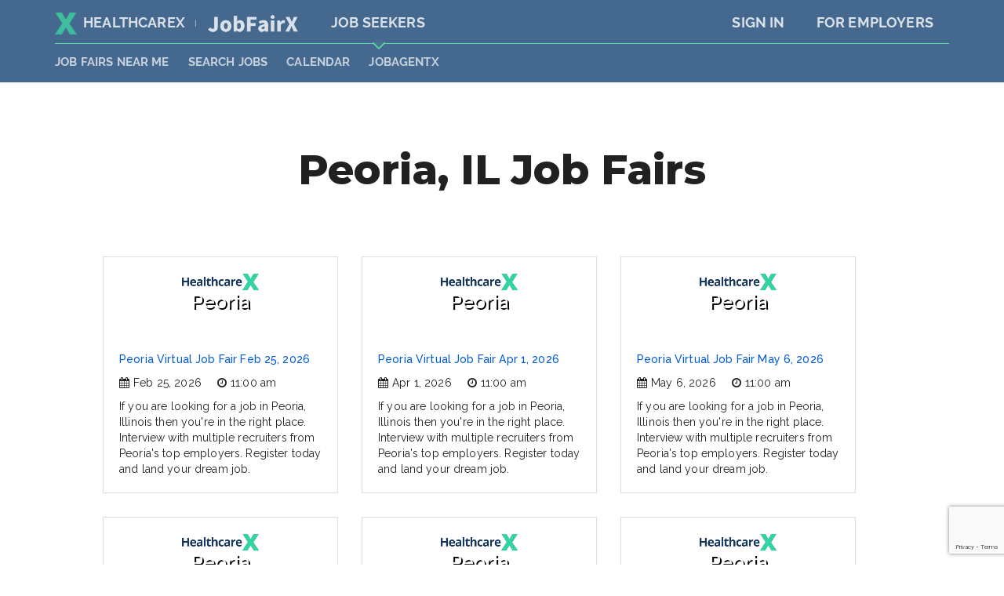

--- FILE ---
content_type: text/html; charset=utf-8
request_url: https://healthcarex.co/job-fairs-near-me/illinois/peoria
body_size: 10864
content:


<!DOCTYPE html>
<html dir="ltr" lang="en-US">
<head>
  <title>Peoria Job Fairs, Hiring Events | HealthcareX Career Fairs</title>
  <meta name="theme-color" content="#000000">

  <meta charset="utf-8">
  <meta name="viewport" content="width=device-width, initial-scale=1.0, user-scalable=0" />
  <meta property="og:image" content="/images/og-hx.png" />
  <meta name="description" content="Attend an upcoming job fair for free in Peoria, Illinois. These career fairs will feature Peoria's top companies, hiring for multiple positions at the event." />
  
  <!--Fonts-->
  <link href="https://fonts.googleapis.com/css?family=Raleway:300,300i,400,400i,500,500i,600,600i,700,700i,800,800i" rel="stylesheet">
  <link href="https://fonts.googleapis.com/css?family=Montserrat:100,100i,200,200i,300,300i,400,400i,500,500i,600,600i,700,700i,800,800i,900,900i" rel="stylesheet"> 
  <link href="https://fonts.googleapis.com/css?family=Oswald:200,300,400,500,600,700" rel="stylesheet">
  <link rel="stylesheet" href="https://s3.amazonaws.com/icomoon.io/114779/Socicon/style.css?9ukd8d">

  <!-- Favicon -->


  <link rel="shortcut icon" href="/hx/favicon/favicon.ico?v=1">
  <meta name="msapplication-TileColor" content="#c81e28">
  <meta name="msapplication-config" content="/hx/favicon/browserconfig.xml">
  <meta name="theme-color" content="#ffffff">

  <link rel="apple-touch-icon" sizes="180x180" href="/hx/favicon/apple-touch-icon.png">
  <link rel="icon" type="image/png" sizes="32x32" href="/hx/favicon/favicon-32x32.png">
  <link rel="icon" type="image/png" sizes="16x16" href="/hx/favicon/favicon-16x16.png">
  <link rel="manifest" href="/hx/favicon/site.webmanifest">
  <link rel="mask-icon" href="/hx/favicon/safari-pinned-tab.svg" color="#000000">
  <link rel="stylesheet" href="https://cdnjs.cloudflare.com/ajax/libs/font-awesome/4.7.0/css/font-awesome.min.css" integrity="sha512-SfTiTlX6kk+qitfevl/7LibUOeJWlt9rbyDn92a1DqWOw9vWG2MFoays0sgObmWazO5BQPiFucnnEAjpAB+/Sw==" crossorigin="anonymous" />
  <meta name="msapplication-TileImage" content="/HX/favicon/mstile-150x150.png">

  <!--Site Icons-->
  <link href="https://fonts.googleapis.com/icon?family=Material+Icons" rel="stylesheet">
  <!-- <link href="https://file.myfontastic.com/n6vo44Re5QaWo8oCKShBs7/icons.css" rel="stylesheet"> -->
  
  <!--Styles-->
  <link type="text/css" rel="stylesheet" href="/css/material.min.css"  media="screen,projection"/>
  <link type="text/css" rel="stylesheet" href="/css/styles.min.css"  media="screen,projection"/>
  <link type="text/css" rel="stylesheet" href="/css/custom.css"  media="screen,projection"/>
  
  <script type="text/javascript" src="/js/jquery.min.js"></script>
  <script src="/js/jquery-migrate-1.4.1.min.js"></script>
  <script type="text/javascript" src="/js/count-up.js"></script>
  <script type="text/javascript" src="/js/material.min.js"></script>
  <script type="text/javascript" src="/js/scroller.js"></script>

  <script
    integrity="sha256-FgpCb/KJQlLNfOu91ta32o/NMZxltwRo8QtmkMRdAu8="
    crossorigin="anonymous"></script>
  <script type='text/javascript' src='/js/jquery.validate.min.js'></script>
  
  <script>
    $(document).ready(function() {
      var $tiles = $('.random_tiles .tile');
      function getRandomtile(){
        return $tiles.eq(Math.floor($tiles.length * Math.random()));
      }
      getRandomtile().show();
    });
  </script>

  <script type="text/javascript">
    $(document).ready(function() {

      var $items = $('.testimonial-slider .item');

      function getRandomItem(){
          return $items.eq(Math.floor($items.length * Math.random()));
      }

      getRandomItem().show();

      setInterval(function(){
          var $outgoing = $items.filter(':visible');
          var $incoming = getRandomItem();
          $outgoing.fadeOut(500, function(){
            $incoming.fadeIn(500);
          });
      }, 30000);
    });
  </script>
  <!-- Facebook Pixel Code -->
  <script>
  !function(f,b,e,v,n,t,s)
  {if(f.fbq)return;n=f.fbq=function(){n.callMethod?
  n.callMethod.apply(n,arguments):n.queue.push(arguments)};
  if(!f._fbq)f._fbq=n;n.push=n;n.loaded=!0;n.version='2.0';
  n.queue=[];t=b.createElement(e);t.async=!0;
  t.src=v;s=b.getElementsByTagName(e)[0];
  s.parentNode.insertBefore(t,s)}(window,document,'script',
  'https://connect.facebook.net/en_US/fbevents.js');
   fbq('init', '274654853156420'); 
  fbq('track', 'PageView');
  </script>

  <noscript>
    <img height="1" width="1" 
         src="https://www.facebook.com/tr?id=274654853156420&ev=PageView
  &noscript=1"/>
  </noscript>
  <!-- End Facebook Pixel Code -->
  <script>
  !function(t,o){function a(t){return function(){return sendgrid.push({m:t,args:Array.prototype.slice.call(arguments)}),sendgrid}}var sendgrid=t.sendgrid=t.sendgrid||[];if(!sendgrid.initialize){if(sendgrid.invoked)return void(t.console&&console.error&&console.error("sendgrid snippet included twice."));sendgrid.invoked=!0;for(var c=["trackSubmit","trackClick","trackLink","trackForm","pageview","identify","group","track","ready","alias","page","once","off","on"],i=0;i<c.length;i++){var p=c[i];sendgrid[p]=a(p)}sendgrid.load=function(id){var t=o.createElement("script"),a="https:"===o.location.protocol?"https://":"http://";t.type="text/javascript",t.async=!0,t.src=a+"js.labs.sendgrid.com/analytics/"+id+"/sendgrid.min.js";var c=o.getElementsByTagName("script")[0];c.parentNode.insertBefore(t,c)},sendgrid.SNIPPET_VERSION="1.0.0",
  sendgrid.load("fbeae806-21b5-4f11-8130-249269aeca16"),
  sendgrid.page()
  }}(window,document);
</script>
  <script type="text/javascript">
    $(document).ready(function() {
        
      var $items = $('.testimonial-slider .item');
      
      function getRandomItem(){
          return $items.eq(Math.floor($items.length * Math.random()));
      }
      
      getRandomItem().show();
      
      setInterval(function(){ 
          var $outgoing = $items.filter(':visible');
          var $incoming = getRandomItem();
          $outgoing.fadeOut(500, function(){
            $incoming.fadeIn(500);
          });
      }, 30000);
    });
  </script>
  <script type="text/javascript">
    $(document).ready(function() {
        
      var $items = $('.testimonial-slider .item');
      
      function getRandomItem(){
          return $items.eq(Math.floor($items.length * Math.random()));
      }
      
      getRandomItem().show();
      
      setInterval(function(){ 
          var $outgoing = $items.filter(':visible');
          var $incoming = getRandomItem();
          $outgoing.fadeOut(500, function(){
            $incoming.fadeIn(500);
          });
      }, 30000);
    });
  </script>
  <link rel="stylesheet" href="/css/header.css">
  <script src="/js/new_seeker_header.js"></script>
  
    <!-- Global site tag (gtag.js) - Google Analytics -->
    <script async src="https://www.googletagmanager.com/gtag/js?id=G-0JB2CSS171"></script>
    <script>
  window.dataLayer = window.dataLayer || [];
  function gtag(){dataLayer.push(arguments);}
  gtag('js', new Date());

  gtag('config', 'G-0JB2CSS171');
</script>
</head>

<body>
  <style type="text/css">
    .dataTables_filter, .dataTables_info {display: none !important}
  .custom-h1{
    line-height: 130%;
    font-size: 3.75rem;
    font-weight: 800;
    text-align: center;
    padding: 1em 0 .2em;
    margin:0px;
  }
    .table_head{background: none !important}
    @media only screen and (max-width: 500px)
    {
      .map_div,#map{display: none !important}
    }
  </style>
  <!-- <header class="header--light header--simple">
    <div class="container">
        <div class="header__row">
          <a href="/" class="header__logo"><img src="/images/mx-logo-light.png"></a>
        </div>
    </div>
  </header> -->

  <!-- <div class="container main_container"> -->
      <div class="absolute_overlay_dropdown"></div>
<div class="top_bg hx">
  

<div class="header_links hyperspeed_text" id="header_links">
  
  <div class="header_links_top hx">
    <div class="header_link">
      <a href="/"><img alt="job fair" src="/images/new_landing/logo-hx.png" class="logo_x">HealthcareX</a>
      <span style="margin-left: 10px; font-size: 60%; top: -2px; display: inline-block; position:  relative; color: #FFFFFF">|</span>
      <a href="https://jobfairx.com" target="_blank"><img alt="JobFairX" src="/images/logo-white.png" style="max-height: 30px; margin-left: 10px;"></a>
    </div>
    <div class="header_link header_link_active">
      <a href="/">Job Seekers</a>
      <div class="arrow_down hx"></div>
    </div>
    <div class="header_link header_right_item">
      <a href="https://jobfairx.com/employer">For Employers</a>
      <div class="arrow_down hx"></div>
    </div>
    <div class="header_link header_right_item">
      <a href="https://virtual.jobfairx.com">Sign In</a>
      <div class="arrow_down hx"></div>
    </div>
  </div>
  <div class="header_links_bottom">
    <div class="header_link_bottom">
      <a href="/job-fairs-near-me">JOB FAIRS NEAR ME</a>
    </div>
     <div class="header_link_bottom">
          <a href="/jobs">SEARCH JOBS</a>
        </div>
    <div class="header_link_bottom">
      <a href="/job-fair-calendar">Calendar</a>
    </div>
    <div class="header_link_bottom">
      <a href="https://jobagentx.com/?source=306" target="_blank">JobAgentX</a>
    </div>
  </div>
</div>
<div class="header_links hx" id="header_links_fixed">
  <div class="header_links_top hx">
    <div class="header_link ">
      <a href="/"><img alt="" src="/images/new_landing/logo-hx.png" class="logo_x">HealthcareX</a>
      <span style="margin-left: 10px; font-size: 60%; top: -2px; display: inline-block; position:  relative; color: #0B2D4F">|</span>
      <a href="https://jobfairx.com" target="_blank"><img alt="JobFairX" src="/images/logo-dark.png" style="max-height: 30px; margin-left: 10px;"></a>
    </div>
    <div class="header_link header_link_active">
      <a href="/">Job Seekers</a>
      <div class="arrow_down hx"></div>
    </div>
    <div class="header_link header_right_item">
      <a href="https://jobfairx.com/employer">For Employers</a>
      <div class="arrow_down hx"></div>
    </div>
    <div class="header_link header_right_item" >
      <a href="https://virtual.jobfairx.com">Sign In</a>
      <div class="arrow_down hx"></div>
    </div>
  </div>
  <div class="header_links_bottom">
    <div class="header_links_bottom">
      <div class="header_link_bottom">
        <a href="/job-fairs-near-me">JOB FAIRS NEAR ME</a>
      </div>
        <div class="header_link_bottom">
              <a href="/jobs">SEARCH JOBS</a>
            </div>
      <div class="header_link_bottom">
        <a href="/job-fair-calendar">Calendar</a>
      </div>
      <div class="header_link_bottom">
        <a href="https://jobagentx.com/?source=306" target="_blank">JobAgentX</a>
      </div>
    </div>
  </div>
</div>


<div class="header_mobile header_mobile_bar">
  <div class="row standard_padding">
    <div class="header_link">
      <a href="/"><img alt="" src="/images/new_landing/logo-hx.png" class="logo_x">HEALTHCAREX</a>
    </div>
    <div class="open_header">
      <a id="nav-sm"><img alt="" src="/images/new_landing/menu.svg"></a>
    </div>
  </div>
</div>

<div class="header_mobile header_mobile_expanded" id="header_mobile_expanded">
  <div class="row standard_padding">

    <div class="header_link">
      <a href="/"><img alt="" src="/images/new_landing/logo-hx.png" class="logo_x">HEALTHCAREX</a>
    </div>
    <div class="open_header">
      <a id="nav-sm-close"><img alt="" src="/images/new_landing/cancel.svg"></a>
    </div>
    <div class="divider_line">
    </div>
    

    <div class="header_menu">
      <div class="header_link header_link_l1">
        <a href="/">Job Seekers</a>
      </div>
      <div class="header_link header_link_l2">
        <a href="/job-fairs-near-me">JOB FAIRS NEAR ME</a>
      </div>
      <div class="header_link header_link_l2">
        <a href="/jobs">SEARCH JOBS</a>
      </div>
      <div class="header_link header_link_l2">
        <a href="/job-fair-calendar">Calendar</a>
      </div>
      <div class="header_link header_link_l2">
        <a href="https://instantresume.io/?utm_source=HX" target="_blank">INSTANTRESUME</a>
      </div>
    </div>
    <div class="header_menu">
      <div class="header_link header_link_l1" >
        <a href="https://virtual.jobfairx.com">Sign In</a>
      </div>
      <div class="header_link header_link_l1">
        <a href="https://jobfairx.com/employer">For Employers</a>
      </div>
    </div>
  </div>
</div>
        
</div>
    <!-- </div> -->
<!-- Facebook Pixel Code -->
<script>
!function(f,b,e,v,n,t,s)
{if(f.fbq)return;n=f.fbq=function(){n.callMethod?
n.callMethod.apply(n,arguments):n.queue.push(arguments)};
if(!f._fbq)f._fbq=n;n.push=n;n.loaded=!0;n.version='2.0';
n.queue=[];t=b.createElement(e);t.async=!0;
t.src=v;s=b.getElementsByTagName(e)[0];
s.parentNode.insertBefore(t,s)}(window, document,'script',
'https://connect.facebook.net/en_US/fbevents.js');
fbq('init', '223319179573318');
fbq('track', 'PageView');
</script>
<noscript><img height="1" width="1" style="display:none"
src="https://www.facebook.com/tr?id=223319179573318&ev=PageView&noscript=1"
/></noscript>
<!-- End Facebook Pixel Code -->
 
  
    

  <style>
    .brand-list {
      display: flex;
      flex-direction: row;
      flex-wrap: wrap;
      width: 100%;
      align-items: center;
      justify-content: center;
    }

    .brand {
      flex: 0 0 300px;
      vertical-align: middle;
      margin: 15px;
    }

    .fair-container {
      display: flex;
      flex-direction: row;
      flex-wrap: wrap;
      width: 100%;
      align-items: center;
      justify-content: center;
    }

    .fair {
      flex: 0 0 300px;
      border: 1px solid #dedede;
      vertical-align: middle;
      margin: 15px;
    }

    .fair-image {
      display: block;
      height: 100px;
      padding-top: 20px;
      background-size: cover;
      text-shadow: 2px 2px #000000;
      font-size: 24px;
      text-align: center;
      align-content: center;
      color: white;
    }
    .fair-body {
      min-height: 160px;
      padding: 20px;
    }

    a.fair-image:hover {
      color: white;
    }

    a.fair-image:active {
      color: white;
    }

    a.fair-image:visited {
      color: white;
    }

    .fair .date-time-wrapper {
      display: block;
      height: 30px;
      margin-top: 10px;

    }

    .fair .date {
      float: left;
      margin-right: 20px;
    }

    .fair .fa {
      margin-right: 5px;
    }

    .fair .time {
      float: left;
    }

    .form-wrap {
      width: 100%;
    }

    @media (min-width: 660px)  {
      .brand-list {
        align-items: start;
        justify-content: left;
      }

      .fair-container {
        align-items: start;
        justify-content: left;
      }


      .form-wrap .description {
        width: 30%;
        display: inline-table;
      }

      .form-wrap .form {
        width: 60%;
        margin-left: 8%;
        display: inline-table;
      }
      .job-fair-search .job-fair-search__section-title {
        line-height: 130%;
        font-size: 3.75rem;
        letter-spacing: -0.03125px;
        font-weight: 800;
        text-align: center;
        padding: 1em 0 .2em;
      }
    }

  </style>

<main>
  <section class="job-fair-search">
    <div class="container">
      <h1 class="job-fair-search__section-title hyperspeed_text">Peoria, IL Job Fairs</h1>
    </div>
  </section>

  <div class="container">
    <div class="fair-container">
        <div class="fair">
          <a href="https://jobfairx.com/job-fairs/illinois/peoria/642761691544682504" class="fair-image" >
            <img src="/images/hx-logo-near-me.png" alt="Job Fair in Peoria" style="margin-bottom: 4px; height: auto; width: auto;">
            <br/>
            Peoria</a>
          <div class="fair-body">
            <a class="fair-link" href="https://jobfairx.com/job-fairs/illinois/peoria/642761691544682504">Peoria Virtual Job Fair Feb 25, 2026</a><br/>
            <div class="date-time-wrapper">
              <div class="date"><i class="fa fa-calendar"></i><span>Feb 25, 2026</span>
              </div>
              <div class="time"><i class="fa fa-clock-o"></i><span>11:00 am</span></div></div>
            If you are looking for a job in Peoria, Illinois then you're in the right place. Interview with multiple recruiters from Peoria's top employers. Register today and land your dream job.

          </div>
        </div>
        <div class="fair">
          <a href="https://jobfairx.com/job-fairs/illinois/peoria/642761691544682509" class="fair-image" >
            <img src="/images/hx-logo-near-me.png" alt="Job Fair in Peoria" style="margin-bottom: 4px; height: auto; width: auto;">
            <br/>
            Peoria</a>
          <div class="fair-body">
            <a class="fair-link" href="https://jobfairx.com/job-fairs/illinois/peoria/642761691544682509">Peoria Virtual Job Fair Apr 1, 2026</a><br/>
            <div class="date-time-wrapper">
              <div class="date"><i class="fa fa-calendar"></i><span>Apr 1, 2026</span>
              </div>
              <div class="time"><i class="fa fa-clock-o"></i><span>11:00 am</span></div></div>
            If you are looking for a job in Peoria, Illinois then you're in the right place. Interview with multiple recruiters from Peoria's top employers. Register today and land your dream job.

          </div>
        </div>
        <div class="fair">
          <a href="https://jobfairx.com/job-fairs/illinois/peoria/642761691544682514" class="fair-image" >
            <img src="/images/hx-logo-near-me.png" alt="Job Fair in Peoria" style="margin-bottom: 4px; height: auto; width: auto;">
            <br/>
            Peoria</a>
          <div class="fair-body">
            <a class="fair-link" href="https://jobfairx.com/job-fairs/illinois/peoria/642761691544682514">Peoria Virtual Job Fair May 6, 2026</a><br/>
            <div class="date-time-wrapper">
              <div class="date"><i class="fa fa-calendar"></i><span>May 6, 2026</span>
              </div>
              <div class="time"><i class="fa fa-clock-o"></i><span>11:00 am</span></div></div>
            If you are looking for a job in Peoria, Illinois then you're in the right place. Interview with multiple recruiters from Peoria's top employers. Register today and land your dream job.

          </div>
        </div>
        <div class="fair">
          <a href="https://jobfairx.com/job-fairs/illinois/peoria/642761691544682519" class="fair-image" >
            <img src="/images/hx-logo-near-me.png" alt="Job Fair in Peoria" style="margin-bottom: 4px; height: auto; width: auto;">
            <br/>
            Peoria</a>
          <div class="fair-body">
            <a class="fair-link" href="https://jobfairx.com/job-fairs/illinois/peoria/642761691544682519">Peoria Virtual Job Fair Jun 10, 2026</a><br/>
            <div class="date-time-wrapper">
              <div class="date"><i class="fa fa-calendar"></i><span>Jun 10, 2026</span>
              </div>
              <div class="time"><i class="fa fa-clock-o"></i><span>11:00 am</span></div></div>
            If you are looking for a job in Peoria, Illinois then you're in the right place. Interview with multiple recruiters from Peoria's top employers. Register today and land your dream job.

          </div>
        </div>
        <div class="fair">
          <a href="https://jobfairx.com/job-fairs/illinois/peoria/642761691544682524" class="fair-image" >
            <img src="/images/hx-logo-near-me.png" alt="Job Fair in Peoria" style="margin-bottom: 4px; height: auto; width: auto;">
            <br/>
            Peoria</a>
          <div class="fair-body">
            <a class="fair-link" href="https://jobfairx.com/job-fairs/illinois/peoria/642761691544682524">Peoria Virtual Job Fair Jul 15, 2026</a><br/>
            <div class="date-time-wrapper">
              <div class="date"><i class="fa fa-calendar"></i><span>Jul 15, 2026</span>
              </div>
              <div class="time"><i class="fa fa-clock-o"></i><span>11:00 am</span></div></div>
            If you are looking for a job in Peoria, Illinois then you're in the right place. Interview with multiple recruiters from Peoria's top employers. Register today and land your dream job.

          </div>
        </div>
        <div class="fair">
          <a href="https://jobfairx.com/job-fairs/illinois/peoria/642761691544682529" class="fair-image" >
            <img src="/images/hx-logo-near-me.png" alt="Job Fair in Peoria" style="margin-bottom: 4px; height: auto; width: auto;">
            <br/>
            Peoria</a>
          <div class="fair-body">
            <a class="fair-link" href="https://jobfairx.com/job-fairs/illinois/peoria/642761691544682529">Peoria Virtual Job Fair Aug 19, 2026</a><br/>
            <div class="date-time-wrapper">
              <div class="date"><i class="fa fa-calendar"></i><span>Aug 19, 2026</span>
              </div>
              <div class="time"><i class="fa fa-clock-o"></i><span>11:00 am</span></div></div>
            If you are looking for a job in Peoria, Illinois then you're in the right place. Interview with multiple recruiters from Peoria's top employers. Register today and land your dream job.

          </div>
        </div>
        <div class="fair">
          <a href="https://jobfairx.com/job-fairs/illinois/peoria/642761691544682534" class="fair-image" >
            <img src="/images/hx-logo-near-me.png" alt="Job Fair in Peoria" style="margin-bottom: 4px; height: auto; width: auto;">
            <br/>
            Peoria</a>
          <div class="fair-body">
            <a class="fair-link" href="https://jobfairx.com/job-fairs/illinois/peoria/642761691544682534">Peoria Virtual Job Fair Sep 23, 2026</a><br/>
            <div class="date-time-wrapper">
              <div class="date"><i class="fa fa-calendar"></i><span>Sep 23, 2026</span>
              </div>
              <div class="time"><i class="fa fa-clock-o"></i><span>11:00 am</span></div></div>
            If you are looking for a job in Peoria, Illinois then you're in the right place. Interview with multiple recruiters from Peoria's top employers. Register today and land your dream job.

          </div>
        </div>
        <div class="fair">
          <a href="https://jobfairx.com/job-fairs/illinois/peoria/642761691544682539" class="fair-image" >
            <img src="/images/hx-logo-near-me.png" alt="Job Fair in Peoria" style="margin-bottom: 4px; height: auto; width: auto;">
            <br/>
            Peoria</a>
          <div class="fair-body">
            <a class="fair-link" href="https://jobfairx.com/job-fairs/illinois/peoria/642761691544682539">Peoria Virtual Job Fair Oct 28, 2026</a><br/>
            <div class="date-time-wrapper">
              <div class="date"><i class="fa fa-calendar"></i><span>Oct 28, 2026</span>
              </div>
              <div class="time"><i class="fa fa-clock-o"></i><span>11:00 am</span></div></div>
            If you are looking for a job in Peoria, Illinois then you're in the right place. Interview with multiple recruiters from Peoria's top employers. Register today and land your dream job.

          </div>
        </div>
        <div class="fair">
          <a href="https://jobfairx.com/job-fairs/illinois/peoria/642761691544682544" class="fair-image" >
            <img src="/images/hx-logo-near-me.png" alt="Job Fair in Peoria" style="margin-bottom: 4px; height: auto; width: auto;">
            <br/>
            Peoria</a>
          <div class="fair-body">
            <a class="fair-link" href="https://jobfairx.com/job-fairs/illinois/peoria/642761691544682544">Peoria Virtual Job Fair Dec 2, 2026</a><br/>
            <div class="date-time-wrapper">
              <div class="date"><i class="fa fa-calendar"></i><span>Dec 2, 2026</span>
              </div>
              <div class="time"><i class="fa fa-clock-o"></i><span>11:00 am</span></div></div>
            If you are looking for a job in Peoria, Illinois then you're in the right place. Interview with multiple recruiters from Peoria's top employers. Register today and land your dream job.

          </div>
        </div>
    </div>
  </div>

  <div class="container" style="margin-top: 30px;">
    <section class="job-fair-search">
      <div class="container">
        <div class="job-fair-search__section-title hyperspeed_text" style="font-size: 24px;">About our Peoria Job Fairs</div>
      </div>
    </section>
    <p>
      Are you looking for a job in Peoria, Illinois? Are you tired of sending resumes to employers and wondering why they haven't gotten back to you? The key is getting in front of the right recruiter that is hiring. At our Peoria job fair, you will meet dozens of hiring managers from the top companies in Peoria. At the job fair, you will be able to interview with multiple companies all in the same location on the same day, giving you a much better chance of success.
    </p>
    <p>
      Attending our Peoria career fair will save you time and energy finding a job in Peoria, Illinois. Preparation is key, update your resume and bring multiple copies to the Peoria hiring event.
    </p>
    <p>
      Register today to make sure you are one of the candidates they hire
    </p>
    <form id="contact_us" novalidate="novalidate" enctype="application/x-www-form-urlencoded">
      <div class="row">
        <div class="col col-sm-6">
          <div class="select select-margin">
            <i class="material-icons">unfold_more</i>
            <select class="browser-default" name="user_type">
              <option value="" disabled="" selected="">Are you a Seeker or Employer?*</option>
              <option value="Seeker">I'm a Seeker looking for a job</option>
              <option value="Employer">I'm an employer looking to hire</option>
              <option value="Other">Other</option>
            </select>
          </div>
        </div>
        <div class="col col-sm-6">
          <div class="select select-margin">
            <i class="material-icons">unfold_more</i>
            <select name="jobfair" class="browser-default js-example-basic-single valid" aria-invalid="false">
                <option value="(Virtual) Peoria Job Fair Feb 25, 2026">(Virtual) Peoria Job Fair Feb 25, 2026</option>
                <option value="(Virtual) Peoria Job Fair Apr 1, 2026">(Virtual) Peoria Job Fair Apr 1, 2026</option>
                <option value="(Virtual) Peoria Job Fair May 6, 2026">(Virtual) Peoria Job Fair May 6, 2026</option>
                <option value="(Virtual) Peoria Job Fair Jun 10, 2026">(Virtual) Peoria Job Fair Jun 10, 2026</option>
                <option value="(Virtual) Peoria Job Fair Jul 15, 2026">(Virtual) Peoria Job Fair Jul 15, 2026</option>
                <option value="(Virtual) Peoria Job Fair Aug 19, 2026">(Virtual) Peoria Job Fair Aug 19, 2026</option>
                <option value="(Virtual) Peoria Job Fair Sep 23, 2026">(Virtual) Peoria Job Fair Sep 23, 2026</option>
                <option value="(Virtual) Peoria Job Fair Oct 28, 2026">(Virtual) Peoria Job Fair Oct 28, 2026</option>
                <option value="(Virtual) Peoria Job Fair Dec 2, 2026">(Virtual) Peoria Job Fair Dec 2, 2026</option>
            </select>
          </div>
        </div>
      </div>
      <div class="row">
        <div class="col col-sm-6">
          <div class="mdl-textfield mdl-js-textfield mdl-textfield--floating-label is-upgraded" data-upgraded=",MaterialTextfield">
            <input id="full_name" type="text" class="mdl-textfield__input validate" name="name">
            <label class="mdl-textfield__label" for="full_name">Full Name*</label>
          </div>
        </div>
        <div class="col col-sm-6">
          <div class="mdl-textfield mdl-js-textfield mdl-textfield--floating-label is-upgraded" data-upgraded=",MaterialTextfield">
            <input id="email" type="email" class="mdl-textfield__input validate" name="email">
            <label class="mdl-textfield__label" for="email">Email Address*</label>
            <span class="mdl-textfield__error">Please enter a correct email</span>
          </div>
        </div>
        <div class="col col-sm-6">
          <div class="mdl-textfield mdl-js-textfield mdl-textfield--floating-label is-upgraded" data-upgraded=",MaterialTextfield">
            <input id="phone_number" type="text" class="mdl-textfield__input validate" name="phone" onkeyup="formatPhone(this);">
            <label class="mdl-textfield__label" for="phone_number">Phone Number*</label>
          </div>
        </div>
        <div class="col col-sm-6">
          <div class="mdl-textfield mdl-js-textfield mdl-textfield--floating-label is-upgraded" data-upgraded=",MaterialTextfield">
            <input id="company" type="text" class="mdl-textfield__input validate" name="company_name">
            <label class="mdl-textfield__label" for="company">Company*</label>
          </div>
        </div>
        <div class="col col-sm-12">
          <div class="select select-margin">
            <i class="material-icons">unfold_more</i>
            <select class="browser-default" id="heard_about" name="hear_about">
              <option value="" disabled="" selected="">How did you hear about this event?*</option>
              <option value="Google">Google</option>
              <option value="Eventbrite">Eventbrite</option>
              <option value="Email">Email</option>
              <option value="Social Media">Social Media</option>
              <option value="TV/Radio">TV/Radio</option>
              <option value="Referral">Referral</option>
              <option value="Other">Other</option>
            </select>
          </div>
        </div>
      </div>

      <div class="row" id="heard_about_other" style="display: none;">
        <div class="col">
          <div class="mdl-textfield mdl-js-textfield mdl-textfield--floating-label">
            <textarea placeholder="How did you learn about this event?" name="heard_about_other" class="mdl-textfield__input" ></textarea>
          </div>
        </div>
      </div>
      <div class="row">
        <div class="col">
          <div class="mdl-textfield mdl-js-textfield mdl-textfield--floating-label is-upgraded" data-upgraded=",MaterialTextfield">
            <textarea id="textarea1" class="mdl-textfield__input" rows="4" name="message"></textarea>
            <label class="mdl-textfield__label" for="textarea1">Message*</label>
          </div>
        </div>
      </div>
      <div class="row">
        <div class="col">
          <a class="btn btn--accent waves-effect waves-light btn-medium" onclick="$(this).closest('form').submit();">Submit</a>
        </div>
      </div>
    </form>
  </div>

  <div class="container" style="margin-top: 30px;">
    <section class="job-fair-search">
      <div class="container">
        <div class="job-fair-search__section-title hyperspeed_text" style="font-size: 24px;">Employers Who Hire At Our Peoria Job Fairs</div>
      </div>
    </section>

    <div class="brand-list">
          <div class="brand"><img src="/images/brands/aetna.png"></div>
          <div class="brand"><img src="/images/brands/envision-healthcare.png"></div>
          <div class="brand"><img src="/images/brands/dignity-health.png"></div>
          <div class="brand"><img src="/images/brands/cvs-health.png"></div>
          <div class="brand"><img src="/images/brands/hca-healthcare.png"></div>
          <div class="brand"><img src="/images/brands/group-health.png"></div>
          <div class="brand"><img src="/images/brands/innovation-health.png"></div>
          <div class="brand"><img src="/images/brands/united-health-group.png"></div>
          <div class="brand"><img src="/images/brands/ge-healthcare.png"></div>
          <div class="brand"><img src="/images/brands/nextgen-healthcare.png"></div>
    
    </div>
  </div>
</main>

<style type="text/css">
  .footer-col-custom {
    position: relative;
    padding-left: 4em;
    width: 24.333333%;
  }
  @media only screen and (max-width: 700px){
    .footer-col-custom {
      padding-left: 0px;
      width: 100% !important;
    }
  }
</style>

<!--Import Google reCaptcha js-->
<script src="https://www.google.com/recaptcha/api.js?render=6LftMgAiAAAAAI6N11wAKwXWpQXrishcIVTd310_"></script>

<head>
  <style type="text/css">
    .footer-col-custom {
      position: relative;
      padding-left: 4em;
      width: 24.333333%;
    }
    @media only screen and (max-width: 700px){
      .footer-col-custom {
        padding-left: 0px;
        width: 100% !important;
      }
    }
  </style>
</head>
<footer>

  <script src="https://code.iconify.design/1/1.0.6/iconify.min.js"></script>

  

<div class="container">
    <div class="row">
            <div class="footer-col-custom">
        <h2>JobFairX</h2>
        <ul class="footer__nav">
      <li><a href="https://www.militaryx.com" target="_blank">MilitaryX</a></li>
      <li><a href="https://www.diversityx.net/" target="_blank">DiversityX</a></li>
      <li><a href="https://www.healthcarex.co" target="_blank">HealthcareX</a></li>
        </ul>
      </div>
      <div class="footer-col-custom">
        <h2>For Job Seekers</h2>
        <ul class="footer__nav">
          <li><a href="/job-fair-calendar">Calendar</a></li>
          <li><a target="_blank" href="https://jobagentx.com?source=307">JobAgentX</a></li>
          <li><a href="/faq">FAQ</a></li>
          <li><a href="https://jobfairx.com/jobs" target="_blank">Search Jobs</a></li>
          
        </ul>
      </div>
      <div class="footer-col-custom">
        <h2>Employers</h2>
        <ul class="footer__nav">
          <li><a href="https://jobfairx.com/employer">JobFairX</a></li>
          <li><a href="https://jobfairx.com/employer/contact-us">Contact us</a></li>
        </ul>
      </div>
      <div class="footer-col-custom">
        <h2>Social</h2>
        <ul class="footer__social">
        <li><a href="https://www.facebook.com/www.cloudhire.com" target="_blank"><span class="iconify" data-icon="fa-brands:facebook-square" data-inline="true"></span> Facebook</a></li>
        <li><a href="https://www.linkedin.com/company/cloudhiretechnology/" target="_blank"><span class="iconify" data-icon="fa-brands:linkedin" data-inline="true"></span> Linkedin</a></li>         
        </ul>
      </div>
    </div>
            <div class="row">
    <div class="col">
      <div class="footer__copyright">&copy;2026, HealthcareX. All Rights Reserved.<span>|</span><a href="/terms-of-service">Terms of Use</a><span>|</span><a href="/privacy-policy">Privacy Policy</a></div>
    </div>
  </div>
  </div>

  <svg class="icon-x" id="Layer_1" data-name="Layer 1" xmlns="http://www.w3.org/2000/svg" viewBox="0 0 900 701.29472">
    <path d="M894.37467,675.49418L581.84384,352.89876l-0.05067-.05067v-0.04994l0.05067-.05067L874.518,52.46028c7.97966-7.74768,14.55259-14.52743,19.72639-20.23939a20.20311,20.20311,0,0,0,.00217-28.22882l-1.59709-1.63943C800.39213,30.27728,691.017,49.617,571.84548,57.54488L450.50251,201.258,329.61373,57.59554C210.23989,49.769,100.66283,30.42855,8.25458,2.55458L7.07187,3.765a20.22362,20.22362,0,0,0-.0427,28.221L318.25243,352.49487,5.78349,674.49532a20.22371,20.22371,0,0,0-.0304,28.13671l0.83455,0.86351c92.7622-28.1767,202.99575-47.71888,323.07676-55.59612L450.50251,504.237,571.13831,647.94954c120.18125,7.92772,230.41517,27.47008,323.22767,55.69782l0.01592-.017A20.22373,20.22373,0,0,0,894.37467,675.49418Z" transform="translate(-0.07315 -2.35264)"/>
  </svg>
  <script type="text/javascript">
    (function(e,t,o,n,p,r,i){e.visitorGlobalObjectAlias=n;e[e.visitorGlobalObjectAlias]=e[e.visitorGlobalObjectAlias]||function(){(e[e.visitorGlobalObjectAlias].q=e[e.visitorGlobalObjectAlias].q||[]).push(arguments)};e[e.visitorGlobalObjectAlias].l=(new Date).getTime();r=t.createElement("script");r.src=o;r.async=true;i=t.getElementsByTagName("script")[0];i.parentNode.insertBefore(r,i)})(window,document,"https://diffuser-cdn.app-us1.com/diffuser/diffuser.js","vgo");
    vgo('setAccount', '610167596');
    vgo('setTrackByDefault', true);

    vgo('process');
  </script>

</footer>
<!--Import jQuery before materialize.js-->
<!-- <script type="text/javascript" src="/js/material.min.js"></script> -->
<script type="text/javascript" src="/js/brick-by-brick.js"></script>
<script type="text/javascript" src="/js/responsiveslides.min.js"></script>
<script type="text/javascript" src="/js/dialog-polyfill.js"></script>
<script type="text/javascript" src="/js/custom.js"></script>  

<!-- <script type="text/javascript">	
 $('.header__toggle').click(function(event){
   $(this).toggleClass('header__toggle--active');
   $('.header__nav').toggleClass('header__nav--active');
   $('body').toggleClass('nav--active');
   $('.header__nav').slideToggle('fast');
 });
</script> -->
<script type="text/javascript">
  $('.header__toggle, .sidebar-overlay').click(function(event){
  $(this).toggleClass('header__toggle--active');
  $('aside').toggleClass('active');
  $('body').toggleClass('aside--active');
  //$('.header__nav').slideToggle('fast');
 });
</script>

<script>
  $(document).ready(function() {
    var acc = document.getElementsByClassName("accordion-btn");
    var i;
    
    for (i = 0; i < acc.length; i++) {
      acc[i].onclick = function(){
        this.classList.toggle("active");
        this.nextElementSibling.classList.toggle("show");
      }
    }
  });
</script>

<script>

  window.brand = 3;

  var base_url = "/";
  $(document).ready(function(){
    
    
     // Smooth scroll
        $(".scroll").click(function(event){          
         event.preventDefault();
        $('html,body').animate({scrollTop:$(this.hash).offset().top}, 500);
       });
    
  });
</script>


  
  <link rel="stylesheet" href="//code.jquery.com/ui/1.12.1/themes/base/jquery-ui.css">
  <script src="https://code.jquery.com/ui/1.12.1/jquery-ui.js"></script>
  <script type="text/javascript">
    adroll_adv_id = "MAI6LWLX6VGL5GZ3JGSC57";
    adroll_pix_id = "HMEEAIWSAVG5JO3QFWPVWN";

    (function () {
      var _onload = function(){
        if (document.readyState && !/loaded|complete/.test(document.readyState)){setTimeout(_onload, 10);return}
        if (!window.__adroll_loaded){__adroll_loaded=true;setTimeout(_onload, 50);return}
        var scr = document.createElement("script");
        var host = (("https:" == document.location.protocol) ? "https://s.adroll.com" : "http://a.adroll.com");
        scr.setAttribute('async', 'true');
        scr.type = "text/javascript";
        scr.src = host + "/j/roundtrip.js";
        ((document.getElementsByTagName('head') || [null])[0] ||
          document.getElementsByTagName('script')[0].parentNode).appendChild(scr);
      };
      if (window.addEventListener) {window.addEventListener('load', _onload, false);}
      else {window.attachEvent('onload', _onload)}
    }());
</script>

<!-- JobAgentX Popup -->
<div id="instantResumePopup" style="display: none; position: fixed; inset: 0; background: rgba(0,0,0,0.4); backdrop-filter: blur(4px); width: 100vw; height: 100vh; overflow-y: auto; z-index: 9999;">
  <div style="display: flex; align-items: center; justify-content: center; width: 100%; min-height: 100%; padding: 2rem 1rem;">
    <div style="width: 100%; max-width: 800px; margin: 0 auto;">
      <div style="border: 1px solid #ddd; padding: 1.5rem; background: #f3f4f6; border-radius: 1rem; box-shadow: 0 10px 25px rgba(0,0,0,0.1);">
        <div style="flex: 1; min-width: 280px;">
          <div style="display: flex; align-items: start; justify-content: space-between; height: 100%;">
            <p style="font-weight: bold; font-size: 1.5rem; margin-bottom: 1rem; color: #333;">
              Land more interviews at your job fair
            </p>
            <div style="position: relative; text-align: right;">
              <button onclick="dismissInstantResumePopup()" style="background: none; border: none; cursor: pointer; font-size: 1.5rem; color: #666;">
                ✕
              </button>
            </div>
          </div>
          <p style="margin-bottom: 1rem; color: #555;">
            Let JobAgentX match you with employers and tailor your resume for each job you interview for.
          </p>
          <a href="https://jobagentx.com/?source=301" target="_blank" style="display: inline-flex; align-items: center; justify-content: center; gap: 0.5rem; background: #205ebd; color: white; padding: 0.75rem 1.5rem; border-radius: 0.5rem; text-decoration: none; font-weight: 500; width: 100%; text-align: center;">
            See Matched Jobs
            <svg style="width: 1rem; height: 1rem; fill: white;" viewBox="0 0 24 24"><path d="M14 3v2h3.59l-9.83 9.83 1.41 1.41L19 6.41V10h2V3h-7zm4 16H6V5h6V3H6a2 2 0 0 0-2 2v14a2 2 0 0 0 2 2h12a2 2 0 0 0 2-2v-6h-2v6z"/></svg>
          </a>
          <button onclick="dismissInstantResumePopup()" style="display: flex; justify-content: center; margin-top: 1rem; background: none; border: none; cursor: pointer; color: #666; font-size: 14px; text-align: center; width: 100%;">
            No thanks, I'll search manually
          </button>
        </div>
      </div>
    </div>
  </div>
</div>

<script>
  function dismissInstantResumePopup() {
    document.getElementById('instantResumePopup').style.display = 'none';
    var expiry = Date.now() + 24 * 60 * 60 * 1000; // 24 hours
    localStorage.setItem('irpdismissed', JSON.stringify({ dismissed: true, expiry: expiry }));
  }

  (function() {
    var stored = localStorage.getItem('irpdismissed');
    var shouldShow = true;

    if (stored) {
      try {
        var data = JSON.parse(stored);
        if (data.expiry && Date.now() > data.expiry) {
          localStorage.removeItem('irpdismissed');
        } else if (data.dismissed) {
          shouldShow = false;
        }
      } catch (e) {
        localStorage.removeItem('irpdismissed');
      }
    }

    if (shouldShow) {
      setTimeout(function() {
        document.getElementById('instantResumePopup').style.display = 'block';
      }, 10000);
    }
  })();
</script>

</body>


--- FILE ---
content_type: text/html; charset=utf-8
request_url: https://www.google.com/recaptcha/api2/anchor?ar=1&k=6LftMgAiAAAAAI6N11wAKwXWpQXrishcIVTd310_&co=aHR0cHM6Ly9oZWFsdGhjYXJleC5jbzo0NDM.&hl=en&v=PoyoqOPhxBO7pBk68S4YbpHZ&size=invisible&anchor-ms=20000&execute-ms=30000&cb=5ayg0ts2o2rx
body_size: 48786
content:
<!DOCTYPE HTML><html dir="ltr" lang="en"><head><meta http-equiv="Content-Type" content="text/html; charset=UTF-8">
<meta http-equiv="X-UA-Compatible" content="IE=edge">
<title>reCAPTCHA</title>
<style type="text/css">
/* cyrillic-ext */
@font-face {
  font-family: 'Roboto';
  font-style: normal;
  font-weight: 400;
  font-stretch: 100%;
  src: url(//fonts.gstatic.com/s/roboto/v48/KFO7CnqEu92Fr1ME7kSn66aGLdTylUAMa3GUBHMdazTgWw.woff2) format('woff2');
  unicode-range: U+0460-052F, U+1C80-1C8A, U+20B4, U+2DE0-2DFF, U+A640-A69F, U+FE2E-FE2F;
}
/* cyrillic */
@font-face {
  font-family: 'Roboto';
  font-style: normal;
  font-weight: 400;
  font-stretch: 100%;
  src: url(//fonts.gstatic.com/s/roboto/v48/KFO7CnqEu92Fr1ME7kSn66aGLdTylUAMa3iUBHMdazTgWw.woff2) format('woff2');
  unicode-range: U+0301, U+0400-045F, U+0490-0491, U+04B0-04B1, U+2116;
}
/* greek-ext */
@font-face {
  font-family: 'Roboto';
  font-style: normal;
  font-weight: 400;
  font-stretch: 100%;
  src: url(//fonts.gstatic.com/s/roboto/v48/KFO7CnqEu92Fr1ME7kSn66aGLdTylUAMa3CUBHMdazTgWw.woff2) format('woff2');
  unicode-range: U+1F00-1FFF;
}
/* greek */
@font-face {
  font-family: 'Roboto';
  font-style: normal;
  font-weight: 400;
  font-stretch: 100%;
  src: url(//fonts.gstatic.com/s/roboto/v48/KFO7CnqEu92Fr1ME7kSn66aGLdTylUAMa3-UBHMdazTgWw.woff2) format('woff2');
  unicode-range: U+0370-0377, U+037A-037F, U+0384-038A, U+038C, U+038E-03A1, U+03A3-03FF;
}
/* math */
@font-face {
  font-family: 'Roboto';
  font-style: normal;
  font-weight: 400;
  font-stretch: 100%;
  src: url(//fonts.gstatic.com/s/roboto/v48/KFO7CnqEu92Fr1ME7kSn66aGLdTylUAMawCUBHMdazTgWw.woff2) format('woff2');
  unicode-range: U+0302-0303, U+0305, U+0307-0308, U+0310, U+0312, U+0315, U+031A, U+0326-0327, U+032C, U+032F-0330, U+0332-0333, U+0338, U+033A, U+0346, U+034D, U+0391-03A1, U+03A3-03A9, U+03B1-03C9, U+03D1, U+03D5-03D6, U+03F0-03F1, U+03F4-03F5, U+2016-2017, U+2034-2038, U+203C, U+2040, U+2043, U+2047, U+2050, U+2057, U+205F, U+2070-2071, U+2074-208E, U+2090-209C, U+20D0-20DC, U+20E1, U+20E5-20EF, U+2100-2112, U+2114-2115, U+2117-2121, U+2123-214F, U+2190, U+2192, U+2194-21AE, U+21B0-21E5, U+21F1-21F2, U+21F4-2211, U+2213-2214, U+2216-22FF, U+2308-230B, U+2310, U+2319, U+231C-2321, U+2336-237A, U+237C, U+2395, U+239B-23B7, U+23D0, U+23DC-23E1, U+2474-2475, U+25AF, U+25B3, U+25B7, U+25BD, U+25C1, U+25CA, U+25CC, U+25FB, U+266D-266F, U+27C0-27FF, U+2900-2AFF, U+2B0E-2B11, U+2B30-2B4C, U+2BFE, U+3030, U+FF5B, U+FF5D, U+1D400-1D7FF, U+1EE00-1EEFF;
}
/* symbols */
@font-face {
  font-family: 'Roboto';
  font-style: normal;
  font-weight: 400;
  font-stretch: 100%;
  src: url(//fonts.gstatic.com/s/roboto/v48/KFO7CnqEu92Fr1ME7kSn66aGLdTylUAMaxKUBHMdazTgWw.woff2) format('woff2');
  unicode-range: U+0001-000C, U+000E-001F, U+007F-009F, U+20DD-20E0, U+20E2-20E4, U+2150-218F, U+2190, U+2192, U+2194-2199, U+21AF, U+21E6-21F0, U+21F3, U+2218-2219, U+2299, U+22C4-22C6, U+2300-243F, U+2440-244A, U+2460-24FF, U+25A0-27BF, U+2800-28FF, U+2921-2922, U+2981, U+29BF, U+29EB, U+2B00-2BFF, U+4DC0-4DFF, U+FFF9-FFFB, U+10140-1018E, U+10190-1019C, U+101A0, U+101D0-101FD, U+102E0-102FB, U+10E60-10E7E, U+1D2C0-1D2D3, U+1D2E0-1D37F, U+1F000-1F0FF, U+1F100-1F1AD, U+1F1E6-1F1FF, U+1F30D-1F30F, U+1F315, U+1F31C, U+1F31E, U+1F320-1F32C, U+1F336, U+1F378, U+1F37D, U+1F382, U+1F393-1F39F, U+1F3A7-1F3A8, U+1F3AC-1F3AF, U+1F3C2, U+1F3C4-1F3C6, U+1F3CA-1F3CE, U+1F3D4-1F3E0, U+1F3ED, U+1F3F1-1F3F3, U+1F3F5-1F3F7, U+1F408, U+1F415, U+1F41F, U+1F426, U+1F43F, U+1F441-1F442, U+1F444, U+1F446-1F449, U+1F44C-1F44E, U+1F453, U+1F46A, U+1F47D, U+1F4A3, U+1F4B0, U+1F4B3, U+1F4B9, U+1F4BB, U+1F4BF, U+1F4C8-1F4CB, U+1F4D6, U+1F4DA, U+1F4DF, U+1F4E3-1F4E6, U+1F4EA-1F4ED, U+1F4F7, U+1F4F9-1F4FB, U+1F4FD-1F4FE, U+1F503, U+1F507-1F50B, U+1F50D, U+1F512-1F513, U+1F53E-1F54A, U+1F54F-1F5FA, U+1F610, U+1F650-1F67F, U+1F687, U+1F68D, U+1F691, U+1F694, U+1F698, U+1F6AD, U+1F6B2, U+1F6B9-1F6BA, U+1F6BC, U+1F6C6-1F6CF, U+1F6D3-1F6D7, U+1F6E0-1F6EA, U+1F6F0-1F6F3, U+1F6F7-1F6FC, U+1F700-1F7FF, U+1F800-1F80B, U+1F810-1F847, U+1F850-1F859, U+1F860-1F887, U+1F890-1F8AD, U+1F8B0-1F8BB, U+1F8C0-1F8C1, U+1F900-1F90B, U+1F93B, U+1F946, U+1F984, U+1F996, U+1F9E9, U+1FA00-1FA6F, U+1FA70-1FA7C, U+1FA80-1FA89, U+1FA8F-1FAC6, U+1FACE-1FADC, U+1FADF-1FAE9, U+1FAF0-1FAF8, U+1FB00-1FBFF;
}
/* vietnamese */
@font-face {
  font-family: 'Roboto';
  font-style: normal;
  font-weight: 400;
  font-stretch: 100%;
  src: url(//fonts.gstatic.com/s/roboto/v48/KFO7CnqEu92Fr1ME7kSn66aGLdTylUAMa3OUBHMdazTgWw.woff2) format('woff2');
  unicode-range: U+0102-0103, U+0110-0111, U+0128-0129, U+0168-0169, U+01A0-01A1, U+01AF-01B0, U+0300-0301, U+0303-0304, U+0308-0309, U+0323, U+0329, U+1EA0-1EF9, U+20AB;
}
/* latin-ext */
@font-face {
  font-family: 'Roboto';
  font-style: normal;
  font-weight: 400;
  font-stretch: 100%;
  src: url(//fonts.gstatic.com/s/roboto/v48/KFO7CnqEu92Fr1ME7kSn66aGLdTylUAMa3KUBHMdazTgWw.woff2) format('woff2');
  unicode-range: U+0100-02BA, U+02BD-02C5, U+02C7-02CC, U+02CE-02D7, U+02DD-02FF, U+0304, U+0308, U+0329, U+1D00-1DBF, U+1E00-1E9F, U+1EF2-1EFF, U+2020, U+20A0-20AB, U+20AD-20C0, U+2113, U+2C60-2C7F, U+A720-A7FF;
}
/* latin */
@font-face {
  font-family: 'Roboto';
  font-style: normal;
  font-weight: 400;
  font-stretch: 100%;
  src: url(//fonts.gstatic.com/s/roboto/v48/KFO7CnqEu92Fr1ME7kSn66aGLdTylUAMa3yUBHMdazQ.woff2) format('woff2');
  unicode-range: U+0000-00FF, U+0131, U+0152-0153, U+02BB-02BC, U+02C6, U+02DA, U+02DC, U+0304, U+0308, U+0329, U+2000-206F, U+20AC, U+2122, U+2191, U+2193, U+2212, U+2215, U+FEFF, U+FFFD;
}
/* cyrillic-ext */
@font-face {
  font-family: 'Roboto';
  font-style: normal;
  font-weight: 500;
  font-stretch: 100%;
  src: url(//fonts.gstatic.com/s/roboto/v48/KFO7CnqEu92Fr1ME7kSn66aGLdTylUAMa3GUBHMdazTgWw.woff2) format('woff2');
  unicode-range: U+0460-052F, U+1C80-1C8A, U+20B4, U+2DE0-2DFF, U+A640-A69F, U+FE2E-FE2F;
}
/* cyrillic */
@font-face {
  font-family: 'Roboto';
  font-style: normal;
  font-weight: 500;
  font-stretch: 100%;
  src: url(//fonts.gstatic.com/s/roboto/v48/KFO7CnqEu92Fr1ME7kSn66aGLdTylUAMa3iUBHMdazTgWw.woff2) format('woff2');
  unicode-range: U+0301, U+0400-045F, U+0490-0491, U+04B0-04B1, U+2116;
}
/* greek-ext */
@font-face {
  font-family: 'Roboto';
  font-style: normal;
  font-weight: 500;
  font-stretch: 100%;
  src: url(//fonts.gstatic.com/s/roboto/v48/KFO7CnqEu92Fr1ME7kSn66aGLdTylUAMa3CUBHMdazTgWw.woff2) format('woff2');
  unicode-range: U+1F00-1FFF;
}
/* greek */
@font-face {
  font-family: 'Roboto';
  font-style: normal;
  font-weight: 500;
  font-stretch: 100%;
  src: url(//fonts.gstatic.com/s/roboto/v48/KFO7CnqEu92Fr1ME7kSn66aGLdTylUAMa3-UBHMdazTgWw.woff2) format('woff2');
  unicode-range: U+0370-0377, U+037A-037F, U+0384-038A, U+038C, U+038E-03A1, U+03A3-03FF;
}
/* math */
@font-face {
  font-family: 'Roboto';
  font-style: normal;
  font-weight: 500;
  font-stretch: 100%;
  src: url(//fonts.gstatic.com/s/roboto/v48/KFO7CnqEu92Fr1ME7kSn66aGLdTylUAMawCUBHMdazTgWw.woff2) format('woff2');
  unicode-range: U+0302-0303, U+0305, U+0307-0308, U+0310, U+0312, U+0315, U+031A, U+0326-0327, U+032C, U+032F-0330, U+0332-0333, U+0338, U+033A, U+0346, U+034D, U+0391-03A1, U+03A3-03A9, U+03B1-03C9, U+03D1, U+03D5-03D6, U+03F0-03F1, U+03F4-03F5, U+2016-2017, U+2034-2038, U+203C, U+2040, U+2043, U+2047, U+2050, U+2057, U+205F, U+2070-2071, U+2074-208E, U+2090-209C, U+20D0-20DC, U+20E1, U+20E5-20EF, U+2100-2112, U+2114-2115, U+2117-2121, U+2123-214F, U+2190, U+2192, U+2194-21AE, U+21B0-21E5, U+21F1-21F2, U+21F4-2211, U+2213-2214, U+2216-22FF, U+2308-230B, U+2310, U+2319, U+231C-2321, U+2336-237A, U+237C, U+2395, U+239B-23B7, U+23D0, U+23DC-23E1, U+2474-2475, U+25AF, U+25B3, U+25B7, U+25BD, U+25C1, U+25CA, U+25CC, U+25FB, U+266D-266F, U+27C0-27FF, U+2900-2AFF, U+2B0E-2B11, U+2B30-2B4C, U+2BFE, U+3030, U+FF5B, U+FF5D, U+1D400-1D7FF, U+1EE00-1EEFF;
}
/* symbols */
@font-face {
  font-family: 'Roboto';
  font-style: normal;
  font-weight: 500;
  font-stretch: 100%;
  src: url(//fonts.gstatic.com/s/roboto/v48/KFO7CnqEu92Fr1ME7kSn66aGLdTylUAMaxKUBHMdazTgWw.woff2) format('woff2');
  unicode-range: U+0001-000C, U+000E-001F, U+007F-009F, U+20DD-20E0, U+20E2-20E4, U+2150-218F, U+2190, U+2192, U+2194-2199, U+21AF, U+21E6-21F0, U+21F3, U+2218-2219, U+2299, U+22C4-22C6, U+2300-243F, U+2440-244A, U+2460-24FF, U+25A0-27BF, U+2800-28FF, U+2921-2922, U+2981, U+29BF, U+29EB, U+2B00-2BFF, U+4DC0-4DFF, U+FFF9-FFFB, U+10140-1018E, U+10190-1019C, U+101A0, U+101D0-101FD, U+102E0-102FB, U+10E60-10E7E, U+1D2C0-1D2D3, U+1D2E0-1D37F, U+1F000-1F0FF, U+1F100-1F1AD, U+1F1E6-1F1FF, U+1F30D-1F30F, U+1F315, U+1F31C, U+1F31E, U+1F320-1F32C, U+1F336, U+1F378, U+1F37D, U+1F382, U+1F393-1F39F, U+1F3A7-1F3A8, U+1F3AC-1F3AF, U+1F3C2, U+1F3C4-1F3C6, U+1F3CA-1F3CE, U+1F3D4-1F3E0, U+1F3ED, U+1F3F1-1F3F3, U+1F3F5-1F3F7, U+1F408, U+1F415, U+1F41F, U+1F426, U+1F43F, U+1F441-1F442, U+1F444, U+1F446-1F449, U+1F44C-1F44E, U+1F453, U+1F46A, U+1F47D, U+1F4A3, U+1F4B0, U+1F4B3, U+1F4B9, U+1F4BB, U+1F4BF, U+1F4C8-1F4CB, U+1F4D6, U+1F4DA, U+1F4DF, U+1F4E3-1F4E6, U+1F4EA-1F4ED, U+1F4F7, U+1F4F9-1F4FB, U+1F4FD-1F4FE, U+1F503, U+1F507-1F50B, U+1F50D, U+1F512-1F513, U+1F53E-1F54A, U+1F54F-1F5FA, U+1F610, U+1F650-1F67F, U+1F687, U+1F68D, U+1F691, U+1F694, U+1F698, U+1F6AD, U+1F6B2, U+1F6B9-1F6BA, U+1F6BC, U+1F6C6-1F6CF, U+1F6D3-1F6D7, U+1F6E0-1F6EA, U+1F6F0-1F6F3, U+1F6F7-1F6FC, U+1F700-1F7FF, U+1F800-1F80B, U+1F810-1F847, U+1F850-1F859, U+1F860-1F887, U+1F890-1F8AD, U+1F8B0-1F8BB, U+1F8C0-1F8C1, U+1F900-1F90B, U+1F93B, U+1F946, U+1F984, U+1F996, U+1F9E9, U+1FA00-1FA6F, U+1FA70-1FA7C, U+1FA80-1FA89, U+1FA8F-1FAC6, U+1FACE-1FADC, U+1FADF-1FAE9, U+1FAF0-1FAF8, U+1FB00-1FBFF;
}
/* vietnamese */
@font-face {
  font-family: 'Roboto';
  font-style: normal;
  font-weight: 500;
  font-stretch: 100%;
  src: url(//fonts.gstatic.com/s/roboto/v48/KFO7CnqEu92Fr1ME7kSn66aGLdTylUAMa3OUBHMdazTgWw.woff2) format('woff2');
  unicode-range: U+0102-0103, U+0110-0111, U+0128-0129, U+0168-0169, U+01A0-01A1, U+01AF-01B0, U+0300-0301, U+0303-0304, U+0308-0309, U+0323, U+0329, U+1EA0-1EF9, U+20AB;
}
/* latin-ext */
@font-face {
  font-family: 'Roboto';
  font-style: normal;
  font-weight: 500;
  font-stretch: 100%;
  src: url(//fonts.gstatic.com/s/roboto/v48/KFO7CnqEu92Fr1ME7kSn66aGLdTylUAMa3KUBHMdazTgWw.woff2) format('woff2');
  unicode-range: U+0100-02BA, U+02BD-02C5, U+02C7-02CC, U+02CE-02D7, U+02DD-02FF, U+0304, U+0308, U+0329, U+1D00-1DBF, U+1E00-1E9F, U+1EF2-1EFF, U+2020, U+20A0-20AB, U+20AD-20C0, U+2113, U+2C60-2C7F, U+A720-A7FF;
}
/* latin */
@font-face {
  font-family: 'Roboto';
  font-style: normal;
  font-weight: 500;
  font-stretch: 100%;
  src: url(//fonts.gstatic.com/s/roboto/v48/KFO7CnqEu92Fr1ME7kSn66aGLdTylUAMa3yUBHMdazQ.woff2) format('woff2');
  unicode-range: U+0000-00FF, U+0131, U+0152-0153, U+02BB-02BC, U+02C6, U+02DA, U+02DC, U+0304, U+0308, U+0329, U+2000-206F, U+20AC, U+2122, U+2191, U+2193, U+2212, U+2215, U+FEFF, U+FFFD;
}
/* cyrillic-ext */
@font-face {
  font-family: 'Roboto';
  font-style: normal;
  font-weight: 900;
  font-stretch: 100%;
  src: url(//fonts.gstatic.com/s/roboto/v48/KFO7CnqEu92Fr1ME7kSn66aGLdTylUAMa3GUBHMdazTgWw.woff2) format('woff2');
  unicode-range: U+0460-052F, U+1C80-1C8A, U+20B4, U+2DE0-2DFF, U+A640-A69F, U+FE2E-FE2F;
}
/* cyrillic */
@font-face {
  font-family: 'Roboto';
  font-style: normal;
  font-weight: 900;
  font-stretch: 100%;
  src: url(//fonts.gstatic.com/s/roboto/v48/KFO7CnqEu92Fr1ME7kSn66aGLdTylUAMa3iUBHMdazTgWw.woff2) format('woff2');
  unicode-range: U+0301, U+0400-045F, U+0490-0491, U+04B0-04B1, U+2116;
}
/* greek-ext */
@font-face {
  font-family: 'Roboto';
  font-style: normal;
  font-weight: 900;
  font-stretch: 100%;
  src: url(//fonts.gstatic.com/s/roboto/v48/KFO7CnqEu92Fr1ME7kSn66aGLdTylUAMa3CUBHMdazTgWw.woff2) format('woff2');
  unicode-range: U+1F00-1FFF;
}
/* greek */
@font-face {
  font-family: 'Roboto';
  font-style: normal;
  font-weight: 900;
  font-stretch: 100%;
  src: url(//fonts.gstatic.com/s/roboto/v48/KFO7CnqEu92Fr1ME7kSn66aGLdTylUAMa3-UBHMdazTgWw.woff2) format('woff2');
  unicode-range: U+0370-0377, U+037A-037F, U+0384-038A, U+038C, U+038E-03A1, U+03A3-03FF;
}
/* math */
@font-face {
  font-family: 'Roboto';
  font-style: normal;
  font-weight: 900;
  font-stretch: 100%;
  src: url(//fonts.gstatic.com/s/roboto/v48/KFO7CnqEu92Fr1ME7kSn66aGLdTylUAMawCUBHMdazTgWw.woff2) format('woff2');
  unicode-range: U+0302-0303, U+0305, U+0307-0308, U+0310, U+0312, U+0315, U+031A, U+0326-0327, U+032C, U+032F-0330, U+0332-0333, U+0338, U+033A, U+0346, U+034D, U+0391-03A1, U+03A3-03A9, U+03B1-03C9, U+03D1, U+03D5-03D6, U+03F0-03F1, U+03F4-03F5, U+2016-2017, U+2034-2038, U+203C, U+2040, U+2043, U+2047, U+2050, U+2057, U+205F, U+2070-2071, U+2074-208E, U+2090-209C, U+20D0-20DC, U+20E1, U+20E5-20EF, U+2100-2112, U+2114-2115, U+2117-2121, U+2123-214F, U+2190, U+2192, U+2194-21AE, U+21B0-21E5, U+21F1-21F2, U+21F4-2211, U+2213-2214, U+2216-22FF, U+2308-230B, U+2310, U+2319, U+231C-2321, U+2336-237A, U+237C, U+2395, U+239B-23B7, U+23D0, U+23DC-23E1, U+2474-2475, U+25AF, U+25B3, U+25B7, U+25BD, U+25C1, U+25CA, U+25CC, U+25FB, U+266D-266F, U+27C0-27FF, U+2900-2AFF, U+2B0E-2B11, U+2B30-2B4C, U+2BFE, U+3030, U+FF5B, U+FF5D, U+1D400-1D7FF, U+1EE00-1EEFF;
}
/* symbols */
@font-face {
  font-family: 'Roboto';
  font-style: normal;
  font-weight: 900;
  font-stretch: 100%;
  src: url(//fonts.gstatic.com/s/roboto/v48/KFO7CnqEu92Fr1ME7kSn66aGLdTylUAMaxKUBHMdazTgWw.woff2) format('woff2');
  unicode-range: U+0001-000C, U+000E-001F, U+007F-009F, U+20DD-20E0, U+20E2-20E4, U+2150-218F, U+2190, U+2192, U+2194-2199, U+21AF, U+21E6-21F0, U+21F3, U+2218-2219, U+2299, U+22C4-22C6, U+2300-243F, U+2440-244A, U+2460-24FF, U+25A0-27BF, U+2800-28FF, U+2921-2922, U+2981, U+29BF, U+29EB, U+2B00-2BFF, U+4DC0-4DFF, U+FFF9-FFFB, U+10140-1018E, U+10190-1019C, U+101A0, U+101D0-101FD, U+102E0-102FB, U+10E60-10E7E, U+1D2C0-1D2D3, U+1D2E0-1D37F, U+1F000-1F0FF, U+1F100-1F1AD, U+1F1E6-1F1FF, U+1F30D-1F30F, U+1F315, U+1F31C, U+1F31E, U+1F320-1F32C, U+1F336, U+1F378, U+1F37D, U+1F382, U+1F393-1F39F, U+1F3A7-1F3A8, U+1F3AC-1F3AF, U+1F3C2, U+1F3C4-1F3C6, U+1F3CA-1F3CE, U+1F3D4-1F3E0, U+1F3ED, U+1F3F1-1F3F3, U+1F3F5-1F3F7, U+1F408, U+1F415, U+1F41F, U+1F426, U+1F43F, U+1F441-1F442, U+1F444, U+1F446-1F449, U+1F44C-1F44E, U+1F453, U+1F46A, U+1F47D, U+1F4A3, U+1F4B0, U+1F4B3, U+1F4B9, U+1F4BB, U+1F4BF, U+1F4C8-1F4CB, U+1F4D6, U+1F4DA, U+1F4DF, U+1F4E3-1F4E6, U+1F4EA-1F4ED, U+1F4F7, U+1F4F9-1F4FB, U+1F4FD-1F4FE, U+1F503, U+1F507-1F50B, U+1F50D, U+1F512-1F513, U+1F53E-1F54A, U+1F54F-1F5FA, U+1F610, U+1F650-1F67F, U+1F687, U+1F68D, U+1F691, U+1F694, U+1F698, U+1F6AD, U+1F6B2, U+1F6B9-1F6BA, U+1F6BC, U+1F6C6-1F6CF, U+1F6D3-1F6D7, U+1F6E0-1F6EA, U+1F6F0-1F6F3, U+1F6F7-1F6FC, U+1F700-1F7FF, U+1F800-1F80B, U+1F810-1F847, U+1F850-1F859, U+1F860-1F887, U+1F890-1F8AD, U+1F8B0-1F8BB, U+1F8C0-1F8C1, U+1F900-1F90B, U+1F93B, U+1F946, U+1F984, U+1F996, U+1F9E9, U+1FA00-1FA6F, U+1FA70-1FA7C, U+1FA80-1FA89, U+1FA8F-1FAC6, U+1FACE-1FADC, U+1FADF-1FAE9, U+1FAF0-1FAF8, U+1FB00-1FBFF;
}
/* vietnamese */
@font-face {
  font-family: 'Roboto';
  font-style: normal;
  font-weight: 900;
  font-stretch: 100%;
  src: url(//fonts.gstatic.com/s/roboto/v48/KFO7CnqEu92Fr1ME7kSn66aGLdTylUAMa3OUBHMdazTgWw.woff2) format('woff2');
  unicode-range: U+0102-0103, U+0110-0111, U+0128-0129, U+0168-0169, U+01A0-01A1, U+01AF-01B0, U+0300-0301, U+0303-0304, U+0308-0309, U+0323, U+0329, U+1EA0-1EF9, U+20AB;
}
/* latin-ext */
@font-face {
  font-family: 'Roboto';
  font-style: normal;
  font-weight: 900;
  font-stretch: 100%;
  src: url(//fonts.gstatic.com/s/roboto/v48/KFO7CnqEu92Fr1ME7kSn66aGLdTylUAMa3KUBHMdazTgWw.woff2) format('woff2');
  unicode-range: U+0100-02BA, U+02BD-02C5, U+02C7-02CC, U+02CE-02D7, U+02DD-02FF, U+0304, U+0308, U+0329, U+1D00-1DBF, U+1E00-1E9F, U+1EF2-1EFF, U+2020, U+20A0-20AB, U+20AD-20C0, U+2113, U+2C60-2C7F, U+A720-A7FF;
}
/* latin */
@font-face {
  font-family: 'Roboto';
  font-style: normal;
  font-weight: 900;
  font-stretch: 100%;
  src: url(//fonts.gstatic.com/s/roboto/v48/KFO7CnqEu92Fr1ME7kSn66aGLdTylUAMa3yUBHMdazQ.woff2) format('woff2');
  unicode-range: U+0000-00FF, U+0131, U+0152-0153, U+02BB-02BC, U+02C6, U+02DA, U+02DC, U+0304, U+0308, U+0329, U+2000-206F, U+20AC, U+2122, U+2191, U+2193, U+2212, U+2215, U+FEFF, U+FFFD;
}

</style>
<link rel="stylesheet" type="text/css" href="https://www.gstatic.com/recaptcha/releases/PoyoqOPhxBO7pBk68S4YbpHZ/styles__ltr.css">
<script nonce="meZ-GAWq1S3u_wdofDATSQ" type="text/javascript">window['__recaptcha_api'] = 'https://www.google.com/recaptcha/api2/';</script>
<script type="text/javascript" src="https://www.gstatic.com/recaptcha/releases/PoyoqOPhxBO7pBk68S4YbpHZ/recaptcha__en.js" nonce="meZ-GAWq1S3u_wdofDATSQ">
      
    </script></head>
<body><div id="rc-anchor-alert" class="rc-anchor-alert"></div>
<input type="hidden" id="recaptcha-token" value="[base64]">
<script type="text/javascript" nonce="meZ-GAWq1S3u_wdofDATSQ">
      recaptcha.anchor.Main.init("[\x22ainput\x22,[\x22bgdata\x22,\x22\x22,\[base64]/[base64]/[base64]/[base64]/[base64]/UltsKytdPUU6KEU8MjA0OD9SW2wrK109RT4+NnwxOTI6KChFJjY0NTEyKT09NTUyOTYmJk0rMTxjLmxlbmd0aCYmKGMuY2hhckNvZGVBdChNKzEpJjY0NTEyKT09NTYzMjA/[base64]/[base64]/[base64]/[base64]/[base64]/[base64]/[base64]\x22,\[base64]\x22,\x22al8gwp/CpMOmC8KuO8KJW2tGw6DCjyUWDBY/wpXCswzDqMKTw47DhX7Ct8OMOTbCkcKIDMKzwozCtkhtfsKJM8ORc8K/CsOrw4nCpE/CtsKyfGUAwrd9G8OALFkDCsKUPcOlw6TDnMKow5HCkMOtM8KAUx91w7jCgsKGw5x8wpTDhlbCksOrwpPCqUnCmSrDkEwkw4DCoVV6w7vCvwzDlWNfwrfDtE/DgsOIW2TCqcOnwqdLT8KpNF4PAsKQw5Bjw43DicKXw4bCkR8mW8Okw5jDp8KXwrx1woAVRMK7SVvDv2LDssKjwo/CisKxwqJFwrTDmlvCoCnCrcKaw4BrZFVYe3/Com7CiA7Cr8K5wozDmMO1HsOuZsOHwokHPsKVwpBLw61rwoBOwpxkO8Ozw4rCpiHClMKhf3cXFcKhwpbDtAp5woNgRMKnAsOnQSLCgXRDLlPCuglLw5YUX8KgE8KDw5jDt23ClQLDgMK7ecOKwr7CpW/ClELCsEPCnB5aKsKhwpvCnCUJwr9fw6zCt0lADX4eBA09wqjDozbDicOjSh7CgsO6WBdwwoY9wqNNwrtgwr3DingJw7LDjiXCn8OvK2/CsC4twqbClDgZA0TCrAM+cMOEUHLCgHEjw67DqsKkwqENdVbCsXcLM8KqP8OvwoTDqxrCuFDDr8OmRMKcw4TCi8O7w7VCGx/DuMKVbsKhw6RnAMOdw5sEwo7Cm8KOMcKBw4UHw4IBf8OWT17Cs8O+wq1nw4zCqsKSw43Dh8O7KCHDnsKHHT/CpV7Co1jClMKtw4oWesOhXnZfJTpmJ0ETw43CoSE4w6zDqmrDmMOGwp8Sw7DCn24fAi3DuE8YLVPDiBY1w4oPJCPCpcOdwozCnyxYw5B1w6DDl8KlwqnCt3HClMOYwroPwofCn8O9aMKsOg0Aw6MxBcKzQsKvXi55SsKkwp/CmxfDmlpYw4pRI8KIw5fDn8OSw5lDWMOnw6nCqULCnkMuQ2QVw4tnAm/ChMK9w7FtIihIdVsdwptzw5wAAcKPJi9VwoUow7tiZjrDvMOxwrpvw4TDjnFkXsOrRFd/SsOFw6/[base64]/ChCEuNMO+McO3woLCjlYfwpPDl03DkUzCuW3Dun7CoTjDicK5wokFZMK/YnfDvTbCocOvf8ODTHLDjETCvnXDkRTCnsOvFiN1wrh8w4vDvcKpw5nDgX3CqcOLw6vCk8OwcSnCpSLDmcK1ecKRWcO3dcKXVsKMw6rDmsOxw7VHV2/[base64]/[base64]/[base64]/[base64]/woPCqBvDmA3CucOYOMODwrgYCH/CvsOoPMKsasKlf8OSfsOlOcKFw4/CkwZew61bVlsFwqV1wqQwH3cOBsKFBcO4w7LDscKWFHjCmRpteAfDphjClFTCiMK5TsK8f3zDtyVobsKdwrrDp8KRw5AnfGNPwq0+aCLCqkhnwr1Iw5tGworCinnDmMOtwovDvU3DgV5gwrDDpMKRV8OJHEnDlcKLw4I7wp/CmkIke8K1MsOtwroNw7YLwpk/LcKsYgE9wpvDpMK0w6zCmGfDosKYwpMAw64QWE8hw7E0BGVgfsK3wqLDtgHCksONL8OBwql4wqzDsjxKwpnDmcKmwqRqEcOYe8KVwrRMw6TDr8KkWsKkJDtdw4gLwpjDhMK3BMOBw4HCtMKrwojCgwArO8KZw40qbz5awpfCvQ7DmjvCrMK/ZmLCkQzCqMKLJRx7eRshfsK5w6x/wphXAxbDn01vw4nDlB1OwrLDpzDDncOWXyBFwp8YXE0lwoZISMKQfMK3w7FwSMOkFjzCl35/LTnDq8OZFsKsfn89bl/DncO/O3rCs1TDi1nCqWYtwpTDiMODWsKvw7TDscOvw43Dnmosw7vDrzDCugDDmg1hw7wNw7TDvsO/wqDDrMKBRMKMw7nDkcOJw63DuFBaSAvDscKnVcOLwp1WZGJBw5FjEVbDgsOfw7LDhsO+HHbCtRzDlE/CosOGwqtbVS/[base64]/[base64]/Cpk3DvU1Wwpovw7DDlWHDo0HDkxzDlMONDsOrw6ASVcOACQvDscOYw57Cr1MqOMKTwrTDm2PDjS5+J8OATFDDq8K/[base64]/Cp2dqw6UeKGIGwoFZTm/CowXCmcOhdn1gb8KWIsOJwo14wobDqMKoXEw6w53CpHAtwpsfBMOfbRgmZVJ7b8KFw63DoMOTwobCv8OPw49bwrpcZxrDu8KEVkvCkDhkwoJhb8KtwrPCiMKjw7LDncOxw4IOwqMGw5HDqMKEMMKEwrrDqkp4YHTChsOcw6x+w5U0wrYvwrXCjhM5bDB/CGZNZMOiUsOeb8Kgw5jCt8ONWMKBwolswqYkw5YQNVjCrSgGDDbCgjnDrsOQw7TChy5ScsO9wrrDicONfsK0w5jCvFQ7w7jCq39aw4lBMcO6DUjCoSZAQsO4fcK1GMKpwq4Tw55VWMOaw43CisOyY17Dv8Kzw5bDgsKUw79/wosGVnQ7wqjCuzoLJcOmB8KrBcObw58lZSDCmVZyMnd9woHCmMKpw4NqV8KzGi5FERM6b8OoSSgxJsOafcOaNmMwb8Kxw6zCosOHwqDCu8KtdhrDjMKFwobDnR4Ww6t+w5nDhkbDgmrCkMK1w4DDvVVYAXdRwpYIARHDplfCqmlmAk1qFMOodcKlwo/Cpzk5NkzCkMKqw53DjyPDu8Kdw6HCvBpDw4BIesOIVzhYdMOKXsOsw7nDpyHChlc7B0XCnsKcPFpCE3lgw4/DisOhE8OMwp8kw6dWAXNiI8KOfMKQw4rDosKtN8KKwpYuwrXCoiPDmMO3w4/[base64]/CqRPDuMO7wo3DpMOww4jCtsOUPsO+w7x0YEVAcQPDlcO5NMKQw6xxw6Faw77Dn8KRw7AOwo/Dr8KgfMKew7VEw6wDNcO/bh/[base64]/CksKZw5RGdnNKwqHCjSTCqsKiwrfCvcKHb8ORwrXCnBpYw7LDsHAywqPCs01ywoopwrXChUw2wo5kw4XCjsKdJmDDi1zDnhzCgi0yw4TDuHHDsxTDk0/[base64]/Do03DlwTChsKlIXTDrcOtTT/[base64]/DnyMbwp8UwpUrw7Ipw4vDgsOoAsK9w7NKXxMkfsOUw78Rw5MIVmZmMCTCkUrCpFQpwp7DjWY0JV84wo9jw4bDs8K5CcKcw7LDpsOoP8OcasOUwr9Zw6HCoHtbwoNXw65LHsOXw6jCoMOrf3XCpsOXwqF5PsOlwqTCrsKjCMOBwoR6chTDoxg/w5vCpWHDlMOwFsOmKxJbwrjCgy8fwq5mDMKIE0vDjsKZw7J+w5HCpcKwCcOmw4s7b8KvLMOxw78yw5tcw73CnMOXwoUvw7bCg8KHwqvDpcKuG8Oqw7YvakwIasKBSj3ChlrCuj/[base64]/DvBoxIMKREcK0BsOPwq8/b2hVP8K6YDvDqS9gH8KCwpZjDAcowrPDt3TDr8K+acONwqrDo1jDtsOIw4nCtGMiw5nCikDCsMOXw7B+bsK0KcKUw4DCsn1yJ8Kiw6FrJMOow692wq9aFnNwwp/CrMOxwogRT8KSw7bCnDEXXcOBwrY0cMKXw6JlAsOQw4TCl1HCh8KXVMOXA3fDjRIvw4LCo0fCqkQvw4Z8UyprdiAOw5dkZjlQw5TDgRF4CcOHEcO9OFxKKgbCtsKRwr5pw4LDpHA9w7zCsDQqS8KMasKwNwzClHfCosOoPcOaw6rDgcOyAMO/U8KQNBwSw65zwrbDlHpObcOmwrQZwqrCpsK/EwTDpMOMwrlfKiTCmThkwo3Dn1HCjsO9J8OhbsOOccOGWQ7DnkR+LsKpbcObwrPDgkpxD8ODwqVjEwHCusO7wqXDncOoNGtGwqzCkXzDujAWw44gw7VGwqzCnRcsw48AwrVtw4vCgMKQwol6NBRoGE4oGVTCj3/CrMO0wophw4ZpN8ODwotHbjhGw7Mvw77DucKUwrZGH1DDocKdS8OnR8Klw6zCpMOMAGPDhQ8qJsK9U8OBwoDCgkQoBAoPMcOrU8KrLsKswqVCw7XCicKBBArCpcKkwoJiwrkTw4/Cqk4gw7QGbg4yw5rDgUAoJ2xbw7HDhlAEa1DDpsOiYjDDv8Ofwpc4w5tRfsORcBdxYMKMP0Fnw6NawpIpw77Dp8OBwrALNQl2wqxSNcOtw5vCsmZ4cjBKw6szJ1/CrcKIwqtCwrNFwqHDvsKwwr0XwrBfwpbDisKYw7rCqGXDrcK9Jjd6XVVRw5MDw6dKWMKQw73DsmZfMDzDk8OWwrB5wp5zTsKUw4YwZnTCtitvwq8Vw4/[base64]/DmMOUEMKSbgUMcsKzw6bDp8Olw7MRKcOywqHCo8O0ZnhMNsKpw6U8w6MGS8OgwokJw4cVAsORwoc5w5BnJ8O0wokJw7HDiiLDiF7DoMKJw68gwrnDkz7Di1R0b8Kvw7BpwovCmMK3w5/DnGTDjsKKw4FwSw3DmcOpw5HCnE/DucOZwqrDozHCsMKtYMKjdjEGXVPCjBDCvcKELsKHYMKdYRJOTjk8w6Efw7rCmMKBP8OyBcKtw6Z/[base64]/EsOTwrM7w4ZvwoUswojCusOYw4pYTFYzJcO5wpFUNcKPIsOJLCbCpWAsw6XDhkLDpsK5CWTDv8Oqw53CsXhuw4nCtMK7W8KhwrvDsEhbGRvCpcOSw6/Ci8K3OXZhaRJpUMKpwrbCj8Kbw7/CmgvDiirDgMOEw6bDulJyG8KzZcOaV1FXd8OKwqckw4AwTXDDj8O5SSAIF8K5wqPChANvw7E0BXw9XVXClGLCqMKDw6nDq8OMPBTDjsK0w6DDr8KYEgVvAUnDqMOLQn/CigcQw717w4ZCU1XDlMODw6ZyBGpfKsKMw7JnLsKbw6p3A2hYJBbDoQQZQ8K7w7ZDwoDCvyTCoMOdwrI6RMKITyJHDF4/[base64]/CvjTDlcKYVMOJwozCrcODOAYDWT/[base64]/w5/[base64]/[base64]/DiAbCt8KLS3HDpcO8cMO9w6NEUywpawjDkcOGSjbDtE45PhYEJlbDsmDDvMKqBcOEKMKLd1jDvDLCrg/DrVZhw7wtW8KXQcOVwq3DjFYaVSnCusKtMHZcw6lxw7khw7QjZRUtwrwHEFvCpyLCt2h9wqPCk8KTwrd8w7nDrMOaZFk0UcOBacO9wqJJSMOHw5hnBHw/w4zCqC0mGMOuWsK5PsKXwoAKIMK9w57CugYLGwcrAsO6AcK0w4kGPVfDmnkMDMOPwpbDplzDnzpQwonDvwXClsOdw47DqQw/[base64]/[base64]/CnsKZfcKhS8Kxw5BQw5vDsznDjUh0RsKFQcOlLRRpQ8K1IsOhw4cTacOjWH/[base64]/DncOewrXCl8OEw7M4w5bDlsKawrcNcMKWwoHDncKYwqbClmF8w5/CuMKHbMO4HcK7w5vDucKAUMOqaW0mRhXDtAUuw7Z5w5zDgkrDvQzCtsOIwobDnwDDsMKWaFjDtRlgwp4iK8OgD3bDggHCgVtIKcOmJR7CjApzw5LCpSMQw4XCqVbCoglKwq8Ca0E4w4Iqwr5jG3PDiGFPQ8Oxw6kYwq/Dp8KmIcO8Q8KNwpnDj8Ogfzc1wrjDjcKxw71yw7TCqznCq8Opw5QAwrBpw4nCqMO/[base64]/Ct2XDtT/DrEjDlsOIwqpxwql2wqXCpHJ5KHNJw7IQTR7ClSkmFAnCqx/[base64]/CtF8Fw7V+w4U+F084wq7ChnFKEsOfw79tw4cQw7BMaMOCwojDncKuw5tvWMOqKEvDtSfDq8KBwrvDpk7ChlbDr8KIw6bCkQPDoC3DpDvDr8KJwqTCs8OcSMKrw5M7IcOCYsK/FsOKB8KMwoQ4wqAAw4DDpMK+woQlM8Klw73DowVQOMKuw6NPwqESw7B6w5pVSMK2KMO7McOwLRoZaRwhYyDDqiHCh8KHCMOzwoxSaxsfCsOxwo/DkyrDsWNJDMKGw7LCnsOcw4DDq8K4KcOhw5vDiCfCpcOuwp7Do3AUfsOHwolPwps8wqATwooSwrIrwphzGUdlMcKmfMKxwrRkX8Khwr7DlsKaw6TDusKiFsK3JALDvMK9XjFuCsO5YTzDosKmecOdEQpnE8OXB2E4wozDpCAFX8Kjw78kw6PCksKUwpXCnMKxw5/CuyLChFrCjsKoJTJGaQUKwqrCuhTDvXrCrxLCjsKww6EawoUuw7NQXzBfcRrCrmsqwrcvw7B4w5nDvyfDgnPCrMKMVn1ow5LDgsKCw7nDmQ3CmMKodMOvwoAawpc8AS5Ye8Orw7fDg8Opw53CnMKNM8OEYD/CvDRgwqDCk8OKOsO1wpFFwqF2LMOIwpheemXCssOYwrNdQcK/GSfClcO9fA4ULF83QlbCulhZHh3DqMOaKEpub8OvVsKvw7TCnkrCqcKTw6E3woLDhxXCqcK1GUDCicOaAcK5DnrDm0TDqUl9wog5w41XwrnDhGbClsKIaXTCucOLRxDDhAfDiR57w6rDtFxjwoUCwrLCmXlww4V8NcKMWcK/w5vDlGYnw5/DmMKYXMKjwqwuw7Z8woPDuXoVDHvCgUDCiMKbw6jCs1TDi14WYV94GsKsw7Jkw4fDgMOqwqzDhXfDuFUwwo5EW8K8w6rCmcKMwprCoAcywoNYNsKbwojCmMO9bUYUwrYXB8KoVcKAw7QaRT/DvU4PwqrCtsKHZVU+fnDCiMKLC8OVw5bDmsK3IcKGw4gpNsOsIx3DnWHDn8KjZsOTw5vCgcKmwpJJQylSw4tQcgDDvcO2w7pWBinDvUnDqMKiwoI6bjQAw5DCoA89wpgIJjfDisO9w4XCnGsVw6B7wpTCjzfDtV9mw5fDrQrDqsKuw5chUcKawoPDhknCqW/[base64]/CqjfDgCpFDA7CoMOuQcKxw5AUw61hPcKowpjDmS7DszFJw50cfcOLRcK5w6fCgUpkwp56ZCrDrsKuw7LDnXLDscOqwoNIw60WNUrCimgDdXbCuEjCkMKzLsOQK8KYwrzCp8OFwptqAcOnwrpRbWjCvcKgNCvCmjgED1zDl8OSw6/[base64]/Cl2pLw6zChsOEw611w53DkHvDrcKTWW09DhQMWBE/VcKWw4nCshtyRsO+w5ceW8KUcmbCjcOewozCrsO1wqpaMnsnA1YqXxpMbsOnwpgKBAfCl8O9K8O1w4I5YUvDmSfCpQDCgMK3wq3ChHxfRA00w4VUdj7DqSkgwrQ8IcOrw7DDi0jDpcO2w4Fdw6fCrsKtQ8OxUUvCqMKjwo/DnsOvXMOWw4zCnsK4w7gCwro8wq1SwoHCkcKKw4wYwozDksK0w5PCkXtlG8OqJMOhQGzDhTcMw4zCk2kow6bDixBuwoVHw6HCsgPDrFdbE8K3woJFKMOtE8K+B8Krw6wsw4HCux/CosOcTVUDDG/[base64]/CjsOHLDk4c8KcOzXDrhPDh8O6MVzDqygoHsOMwpPClsK1KcOXw7vCslsSwpd0w6o1H2HDlcO/D8Oyw6xVGHNMCRlcJcKrAC5uUgHDm2QLJiMiwoHCrxnDkcKHw5LDvsKXw5gHOh3CsMKww6cUbB3DnMOyXDdIw5MdfjxWLMOww5XDrMKrwoVOw7I0UCLCglhNG8KBw7YEZsKsw4kiwoVZVcK6wqMFEhgaw5tiY8Kjw5c4w4/Cp8KIAGbClMKUQiolw6E6w5VhWzHCkMOqMRnDmRYLMBw8dgAwwoRiABDDthTDrcK/LDg0O8KzMsKVw6F4RSrDv3LCrmciw5YraF7Dt8OVwpbDjmzDisKQVcOjw60vMh1WODHDlyRQwpfDocOJGBPCoMO4KSB/YMOuw6/DosKKw4nCqijCqcO4dFnCrMKyw6I1w7zDnR/Cj8KdNsOZw4llPn87wqPCozpwawHDvgoRTD4wwr0iwq/DtMKAwrYOLWQdExwMwqvDqULChGUyO8KxD3TDhsO3dg3DghrDosK6EgBlVcKHw5/DnmoQw7DClMOxKMOSw7XCm8O5w7t5w53DocK3SgPCv0dFwrjDpMOAw6gCVCrDssOwfMKxw7IdDsOyw6XCtsOEw5rCicOMG8OdwrrDvcKPcyMkRBZuD1EPwqEVRAUvJm4uBMKyK8KdGU7DjMKcCRQYwqHDhjHCg8O0RMOHK8K6w7/Cs2R2VhRhwot6HMKvw7s6L8Olw4PDuW7CuAsKw5bDmTsCwq5Pc1p0w4nCmMOvEGbDtMKNMsOid8KSRcOBw6HCrUvDlMK9WMOZKV3Dmw/CjMO+wrzClA9vCsKLwq9dAFpVV0zCtlQfdMKWw6JAw4EOYFPCikfCsXMLwqFvw5XCncOvwo/DpsOHfyN1wqw1QMKBTFAZKxfCqGUcXjIKw487SUwSXkYgcAQWBSg3wq8cBXjCosOdTcOmwpvDuxLDoMOcO8OjcFt/[base64]/w7TDnj7CrgA1wqPCujJvw6/CmynDhcK5H8O+f1JxF8OKfyQKwq/[base64]/Dv8KOAjzDjkkEYEXCi1gRU2FBSivCnzNDw4MYwq0LKDgFwrIzE8OvUsKmFsO+w63CgMKuwqfCnEDClG5sw7tJw6kdNgXCkXPCv0EBMMOqwqECBGXCjMO/TMKeDcOWacKeFsKow4fDpGLCgX3DvCtCRsK1QMOlH8O6w4deKx95w5oPfCBuWcO/QwoIc8OVIX9ew6vCnwpZPDVPbcOPwosPFVnDpMOnUcKFwofDsQotbsOOw5BnaMOROxZ4wrFgSBzDr8O4aMOcwrLDoEjDihI+wqNdVMK2wq7Co0tcUcOpwpBqFcOowo1Hw4/CssK/Ch/Co8KLamXDjAY5w6MpTsKxQsOZL8KqwoAaw5/[base64]/wqbDuX7DhsOlwqbCi8ORAVUpHynDuWjDkQ4jDcKiGCzDrsKOw7AQPxQDwoTCg8KfdSvCikpww6rDkDBebsK+V8OLw5cOwqoNSy46wqbCvw3CpsK0HC4kJRoeDErChsODXxrDtT3ChUUXAMOWw7XCmsKkJCV5wopMworCgw0SX2rCsREkwqF6wopac1MRP8Oswo/CjcKNwpxxw5TDi8KKbAHCn8O/w5BgwrDCi3LCocOnMCDCscKJw614w5gUwrnCssKQwqVGw7fCjkjCu8Oxw5I0awHCjsOKPDDDnn8ZUm/CjsOkJcKMTMOSw5VYDsOFw4QtSTRcCzfDshsKP0tCwqJHD0gRAmcxSz9mw6sqw7lSwrEswrrDoy46w4t+w55rHMKSw6xcCMOEbMOGw6gswrN8a05vwp9tD8OWw49qw6TDk3Zgw7tIf8K2eRRcwp/CqcOrasOawqVVNQUfD8KiMlDDmyl9wq/[base64]/CiGZVJjA1wobDncOdw4MxQEIxcRbDmAMFO8KowoQNw5rDnsKOw7rDpsOjw4Iww4kBCMOwwo4aw7poLcOxwpnCm3rCjsO+w67DpsOcMMORc8Ofw4tUIMONfMOSXGfCk8KewrvDpBDCnsKNwo8bwpXCpMKSworCk0duwqHDpcOmG8O2Z8OxOMKEAsO9w7ZfwrjCisOewp/[base64]/wp0mf8KZdh3DscKvwqYqw5jCuFkfwpPDt8KuwpTCihbDoMOrw7bDn8Ktwr9IwqxfNcKZwrLDu8K1J8K+C8O0wqzDoMOgEXvCnR/DjG/Cv8ONw4FdCldOGsOawqU1K8KXwoPDm8OBZATDu8ObcMOFwo/[base64]/Dp8O7w6DDvDQDwpAcwo9zL8OyPMOwHmsGesOzw6PCnwAsb0LDmsK3aWlMe8K4TSVqwqwHCXLDpcKlF8OjRRfDqljCo3AubsOOwr9fCjsNFE/Dj8O0HnXCl8KIwoVGK8KLwovDsMKXZ8OEfsKNwqTCtsKVwpzDqQtuw4PCuMKgaMKaW8KCUcKvOGHCtWfDgsO1E8OTOgMDw4RDwpnCvAzDnFERIMKQJ3/CnXwEwr4UI2HDqSvCiQTCkG3DmMKSw6/DicOPwr/Cuz/DsXjCl8Oow7JjYcKGw500wrTCkAlgwqpsKQ7CpVTDpsKBwo0rLEbDszDDucKnEhbCuk9EHUcJwqE9JMKTw4vCocOzQcKkHTVbYg0OwptOwqTCtMOmIFBbbcKpwrQpw48DWDRPWHXDi8OPFyg/MFvDmMOLwpLChE7DvcOgJxVBJVLDqsOVKkXCucOqw5/Cjw3CtAVzIcKSw5Uow4DDjy99wqrDvnlua8OOw4llw4Vlw698G8K7asKbCMOBXsKmw6AqwpY0wossecO4GMOIIMOOw7jCucKFwrHDmQB1w43Dvh42K8KqecK6YcKWbMK6VgddY8KSw5fDj8O7wrvCp8K1Wy5GUsKGcn1xwoLCpcKNwrXCuMO/[base64]/DqMKnwo3DuinDr2PChHbCssKVw4Y/Mj/[base64]/DgsO0A8Kdw6bCpMOowpxIw5w9LMKNw5QPwr4cOmFBdjRSJcKSRV/DpMOiccOISsK2w5clw5EuRDIhQ8OrwqzDlnwgGMKZwqbCq8KGwpTCmREiwqzDgBdJwq1pw5dcw6/CvcOtw6txKcKoJV0DTRLCmiZyw55bJ2xtw4LCisKWw7HCsmYYw67DssOiEArCgMOTw7rDosK8wonCtEnDv8KWCMOAHcKgwo/[base64]/[base64]/DgMKOCTwTwqbCkMOSw67CuUbDulsAfRJAIMKpDMOYLsO8XMOowpsfwpLCoMOyLsKzdS/DkhMtwpEtTMKYwqnDkMKqwpUAwrNaJnDCm2LCoBvDpk/CsSVIw4QvBj1xHkB+w5w7ecKVw5TDjGfCuMOqIk/DqgjCjyzCs1F6bGx+byk2w7JeFcKke8OHwptfeFfCh8OKwr/DpUfCrMOcYy5jKRvDhMK/[base64]/wooKL07DuMOAw7DCu8Oew4BFw6pgdFXDjQvCjCfCpcOFw47CpTUcK8Omwq7DuiVWA2vDgi0jwok7VcKYcgJ0bEnCsnNbwokewqLDoDfChlQMwpEBcnHClCHChsOowrQDSCXDjcKfwpjCp8O3w40wUsO8YW/Cj8O7MTtNw4U7Qh9tZcOBOsKLGnzDkzU7fVDCt3YVw6BsZjjCnMOCd8O+wrHDuzXCjMOqw6jDocKoHUdowpzChMKXw7lSwrB1W8OQScOORMOCw6JMwq/DjUzCvcOLJTTCpDbCrMO2N0bDmsOxaMKtw6HDvMOxwqIewrpUeGnDnMOvPAMbwpLCjFXCq1DDmwlrEilzw6/Du1BhFGPDl2vDuMO/dBVewrJ6Vyg4csKJc8OjOR3Cm1jDksO7w6wsw5tRfwZcw54Qw5rCvSvCuWk2HcOqByJjwodLPcKMIMOpwrHChmhnwpt0w63CtWDCg2rDlsOCNmTDliDCjC1Nw7l3XCHDlcKXwq4sFMODw5zDlXLChQ7CgwZ6RsOxd8OtX8OiKQIFKFVPwpUqwr/[base64]/[base64]/DiHcFwp/ClnkzwrhHUQTDpgTDhcORw4HCs33DnWzDhyNqKcKnwpfClsKGw4rCgDogw6vDucOTehbCm8OkwrTCjcOaWDcYwo3Cj1NUMU0rw5PDgcORwpHCuUBLJGnDix/[base64]/DlcKnwqvCt8KNwrgvVFw2MxosXlQCZMO/wrbCiRDCn2wcwr5pw6LDh8K3wro2wqbCt8OLXTgcw5opQ8KWZg7Dk8OJJMK3Qh1Mw7zDmy/[base64]/ClcOkw5vDkA7CmMOswrDCqlAuNSfClcO+w71YfsOTw41Yw7HCnRtGw7dxaUpHGMOkwrVZwqDCu8Kbw4hCNcKWAcO7KcK2Il5qw6Irw5/Cv8Ovw7vCtUDCjk5Een86w6bCuBsLw4d5DsK9woJbYMO0KTx0Z1wrfcOuwrTDlHwuJsK5w5FYZsO3XMODwoLDgiYkw7/Co8OAwq9iw7JGUMOrwqPDgFXCpcKMwrvDrMO8ZMKHaHjDjyvCgB3DhcKbwpnDs8Oxw5gUw7s+w6/DhWvCtMOsw7XCqFrDv8OyPRphwpEvw5s2CsKJwqYBIMK1w6nDjDHDo3nDkjAow41sw4zDpT/DvcK0W8OIwoLChMKQwrI9DDjDnSZWwplew4sAwptpw6VBKMKTBV/CncO1w4PClMKGEn1Vwp9qXxFcw4/CvWXCvnhoH8KRMwDDvF/DksOJwrXDiVNQw5XCscKwwqwZJcKRw7zDmBrDnw3CnhI5w7fDkU/[base64]/DkHVBGsKSw71PLzLCssKSw6fDq3rDuBvDqcOXw7kVeRtvw5c6w4LDl8O8w7lFwo3DqQo1wpLCnMOyBFtRwrlpw60lw5g1wqFrBMOgw51Md0UVPnDCnGYGTnIGwozCkmolVUjDrk3CuMKqA8OpEW/ChmUtBcKpwrXCqQAew6/Dih7CscO2S8KYMXk6SsKGwq0Ow6MVd8OveMOXIWzDm8KcSSwHwpXChkR8LMOcw7zDmsO0wpPDqMKMw6cIw4dJwrkMwrsuw5XDqQZIwqIobw7CnsKDbMO+wpEYw43DvhMlw5lJw6nCr3/DlWLDmMOfwqtFfcK6AsOOQ1TCssKRCMK7w7dmwpvCkA1hw6s0JEzCjU1EwoZXDghTGhjCt8KOw73DocO/YHcHwofCqFViVcOeH1d8w491w4/Cv2/[base64]/fBPDq8O4HcKEwpIYCMKdIsKLRcK4wp0wWT1KLBPCl8K6w5g0wr7CvcKXwoEowrJuw4RAP8K6w4wnecKLw406WFnDswRrGDvCu1fCoFQgwrXCuTrDkcKKw7jCtxc1T8KHeGwNcMOWV8OGwrfDj8KMwpNwwr3Cv8OjdxDDh0luw5/DuU4nIsKawrtZw7nCvw/CiEpCKDcgw4jClsOrw7FTwpN1w7rDk8KwFgjDrcKvwro+w402MMOcYSLDq8O+wrXChMKLwqLCpUQ3w7vChj0Swr0bfALCvsOjDQ1HVQY9ZsKbUsOANlJSAcKvw5LDnWBUwo8GARTDh2pdwr3Cp0bCh8ObJTZYwqrCgkdYw6bDuQ1/PmDDlgnDnynCmMOaw7vDh8O7UiPDuSvCl8KdBQxNw5LCoStdwq03V8K4M8O1dRhnwqF6fMKGL1cdwrE/w5rDqMKDIcOMOS/CrgzCsXHDo3nDnsOWw7PDvsOVwqVHKMOYOzFGZkxUMCzCuHrCqgPCv0nDk3YkAcK7HcKEw7fCnh7Do0/DpMKcXz7DrcKqI8OcwqLDhcK9CMO8EMKswp4UPkkdw6jDlXfCsMKHw5XCuQjClVnDoz5Aw5TClcO7wrgXdMKFw7bCsDDDp8O2MQDDhMOawrokXAxeCsKmM2ZIw6B4QcOUwp/CpMOaD8KGw4XDj8KIwpbCnxxxwrl2wrQcwoPCgsOXRkTCq1jCusKaSjMPw5pmwohnaMKPWB0gwpzCpMOAw4YtLQQBesKpQsKDf8KGYRkIw71BwqdKasKqJsOgIsOJZ8ORw6ttw4TDssK9w6TDtGk/[base64]/Drj5qSH/CtMOhw70Cwr0gIClHwpPDoMOXS8KffhjDpcKHw4rCrMOxw4fCmcOtw7rDvyzDjMKLw4cgwqLCisOhBn7CsnpcUcKgwpjDncO/wp1Gw6JDTMK/[base64]/DmsKdG8OzdQEFw47DrgzCgRMdwqlCwqPCs8OhZQ8tH0pbQsOjfsKXK8KXw6nCmMKYwrdBwrEbS3PCgMOdPScTwr3CrMKqdi4na8OhFG7CgS0Lwo8KGcO3w40gwrJCKmNuLR0Kw6oRDcKyw7fDqwRLfyHCvsO+QFjCi8Otw5RKZhtvGXLDlk/CscKbw6HCkMKXAMOXw7sTw4DCt8OIOsOPVsOWGwdMw45LCsOhwox3woHCql7Cu8KJE8KQwqbDmUjDg3/DpMKjf3oPwpo2dyjClgrDlxLCicKsEzZPwp3Do0HCncO9w6XCn8KxHDoTX8KYwpLDhQzDpcKNI0l7w78Owq3Dv17DvChPD8OBw4XDscOkGGvDksKFXh3DtcOMCQDCp8Oef3vCtEkTb8KeasOEwr/CjMKuwr3Dq3XChMK3wpNeRcO9w5d1wrrCt03Csi7Do8OLFQ7DowbCocObFWHDosOUw6bComJkLsOpfxPDrcK9RsOXYcKxw5Ifwr1BwpvCicKhwqjCosK4wqNzwq3CucO2wrfDqUfDnHN3AWBqaC1Uw6hhPcKhwoNHwr3Dr1hSEDLCq0gPwr83wpJ+w4zDuQ/Cgm80w4fCnUMUwq3DsyTDvWtmw616w4YDw7QPdS/CnMK3fcO2w4XCrMOFwoEJwqRCck1YUzIxVVLCtCwBfMOBw5TCrAw8ADLDuDYCYsKAw4TDucKWasOnw7F6w40CwpXCvxJ4w4JfJxE0cidVKMKBC8OXw7NdwqfDrcOvwoZ6J8Kbwo1DJMOhwpQrASAvwrZgw6fCsMO7NMObwq/[base64]/Ci8Klb8Odw6gJFSZOwqIoABtJDyAJHMOxISDDisKWbj4zwoAIw57DpsKTVsOgXTvCiBV2w64JDlHCvmJCR8OXwqvCkm7CmkV9e8O2dwNuwofDkXs/w5cob8KTwqbCh8OxHcOdw4zDhl3DuGl8w4Zqwo7DgcKvwrNlPsK/w5rDlsONw6IOPsOvfsKmNlXCrgLChsK+w5JRFMOaYsK/w4Y5C8Khwo7CkgIjw7HCigDDgAMBDyFJwrIwXsK+w4fDjn/Du8KAwpLDtyYDPsOdb8KhNFXDvjXCgCYoIg/CjlA9EsKGCCrDhsOpwopOOGnCiUzDpQPCtsOUAMKrFsKOw7bDs8OnwoANCVxmwqnCkcKfLsONIAU/[base64]/DpgTCqWc7woHDi8Ojw7gJwr/Cl1A1HMKre0kRwrtDP8K3I3nDgcOROxDDml06w4tjRcKnAcK0w4Zlb8KTWCjCg3Z3wrsFwpFfUGJmU8KgY8K8wotQdsKmR8O+XncAwobDqzTDoMK/wpFQLEscaEhEwr3DnMO+wpTCgsO2Cz/DpkF8LsOLw7YSI8O3w7PDuUomw4TCssORQg5fw7Yoa8OnAMKjwrRsYWTCpmhsUcOUM1fDmsKVWcOeWx/DlSzDr8OIelBVwrtHw6rCkA/CpUvCiy7CvcKIwobCksKgL8KCwqJrIcOIw6EFwp15S8OtMS/[base64]/CuMK0wpnDn8O/woILw5zCmBHCpGN7w5PDkcKyw7PDmMOTwqzDmMKyV0DCksK3JHQINcO1MMKhBxDCt8KFw68ew6fCuMORw4/DjxlZFcKKHMKxw6/CiMKgNyfCuR1Hw7fCo8K8wq7DmcOSwoghwoABwrvDgcOUw6XDjsKYAsKOQz7Ds8KWDMKNch/DmMKmG3/ClcOcXnnCncKrPcO9acOXwqEHw7oSw6NWwrfDuTzCmcOIV8Krw6zDuwrCnB8/EyjCgV4KbE7DpzzClhbDsjTDlMKSw4h0wpzCosOswoggw4QiWDATwq0tUMOddsO0JcKtwocdw6Exw7HDik7DkMKcE8O/w7TCpcKAwr58HTPCuSPCjMKtw6fDnTtCWAlHw5ZDDcKTw787VcOEwqVGwpxsS8KZH1tAw5HDksKjL8K5w4xpYgDCowbCh1rCnk0ffT/DsHHCgMOgN1wgw6E3wpDCiW9oRB0JSMOdFi/CncKla8OQwpM0YsOGwoxww6rDqMOnwrwbwpYdwpAqXcK/wrBvNFnCiSVMwrJhwqzClMKEZg1xd8KWCjnDny/ClQdcUT4Cwp96wqHCmwXDo3PDlFtxwqnCvWPDgXVfwpURwrjCqSnDlsK8w6E6CFNFMMKfw7LCksOFw6jDlMO6wqHCp30DScOiw4JYw5LDr8KoAU5hwr/Dq0glIcKcw6TCo8KCCsKuwqgVCcOAFcO4akYAw4IOCMKvw4HDqQLCtMOWQToPMDsaw7DDgjVXwrfDgQFYRMKJwqZ9TcKWw7XDiUvDtsKFwqjDsg9gKyvDjMK7NETClW9YP2XDo8O5wpDDocOswq7CpivDhsKbLy/Cv8KfwohJw4bDuWBxw4IBA8KtYcK9wrbDhcO4eV5+w4TDmAwUczxmesKfw4RMM8O2wq3CmEzDvBVrV8O/GwDCmsOBwpfDpsKowqDDpEJcTTw2Bwt2FsKew5RCRljDsMKzAcKLQwHCixzCkWTCkcOYw57ChDPCscK3wr7CrMKkNsOmM8O2GF/CtEYfb8K5w4TDlMK/w4fDtcKCw75uwrhAw5/DkcOgcMKVwojClRDCpcKGSWXDucOmwrA7GwXCrsKCHMOuG8K7w6DDvMKnZD7DvHLCnsOYwooVwrJ4wogmbmI7fxZywobCoj/Duh04RTRPw7kbfBYQHMOtP15yw5IwVAY5wrNrV8K/[base64]/DhSdpw6vCiD5lwrsIIsOjwpF+w4ZuC8OEXn3CgwloesKHwqrCt8OSw5HDj8O3wrZQXD7Dn8KOwpXCnmhRasO7wrVrCcOPwoBDVcOYw53DkStjw5tkwqvCmSdlUMOLwrPDtMO3LsKPwofCjsKlfsKqwoPClzdwXmwDDAXCpcO3w6JcDMO9NzF/w4DDiFjDnD7DuV0HSsOdw7UDX8Kuwq0Jw67DpMOZAWzDrcKMQ2LCtEHDi8OBDcOPw7HCklApw5TDnMOow63ChMOrwozDn1tmA8OPI1ZWw7PCt8K3w7vCs8OrwoTDkMKjwpgtw7xqYMKew4PDszwlVmgmw6UyU8K5wpnCkMKjw7RqwqHCm8OlacOQw5zDuQ\\u003d\\u003d\x22],null,[\x22conf\x22,null,\x226LftMgAiAAAAAI6N11wAKwXWpQXrishcIVTd310_\x22,0,null,null,null,0,[21,125,63,73,95,87,41,43,42,83,102,105,109,121],[1017145,188],0,null,null,null,null,0,null,0,null,700,1,null,0,\[base64]/76lBhnEnQkZnOKMAhmv8xEZ\x22,0,0,null,null,1,null,0,1,null,null,null,0],\x22https://healthcarex.co:443\x22,null,[3,1,1],null,null,null,1,3600,[\x22https://www.google.com/intl/en/policies/privacy/\x22,\x22https://www.google.com/intl/en/policies/terms/\x22],\x22z7V8oj1lqRiXu6kUgjT/UNZLSNkowXtwtEMDVE7x7uA\\u003d\x22,1,0,null,1,1769126689225,0,0,[157,167,99,43,185],null,[46,122,83],\x22RC-nCZOpPG_bqElsg\x22,null,null,null,null,null,\x220dAFcWeA6KSSoZBfJd5wJug3pW_CPqZGXIWHFKXN5kIjDJBhiOvA1T1VqyT52G3kp-ox8lfH0rGghViGfVqDfJyWNwUqh5v4oMXw\x22,1769209489399]");
    </script></body></html>

--- FILE ---
content_type: text/css
request_url: https://healthcarex.co/css/styles.min.css
body_size: 286613
content:
.btn {
    font-weight: 600;
    padding: .8em 1em;
    line-height: 1.2;
    display: inline-block;
    border-radius: 3px;
    font-size: 1rem;
    color: #fff;
    text-transform: uppercase;
    border: 1px solid transparent;
    -webkit-transition: all .2s ease-in-out;
    -moz-transition: all .2s ease-in-out;
    -o-transition: all .2s ease-in-out;
    -ms-transition: all .2s ease-in-out;
    transition: all .2s ease-in-out;
    font-family: Montserrat,sans-serif
}

.btn:focus,.btn:hover {
    border: 1px solid transparent;
    cursor: pointer;
    color: #fff;
    -webkit-transition: all .2s ease-in-out;
    -moz-transition: all .2s ease-in-out;
    -o-transition: all .2s ease-in-out;
    -ms-transition: all .2s ease-in-out;
    transition: all .2s ease-in-out
}

.btn .material-icons {
    font-size: 1.2em
}

.material-icons.left,.material-icons.right {
    position: relative;
    top: 2px;
    font-size: inherit
}

.material-icons.left {
    margin-right: 4px
}

.material-icons.right {
    margin-left: 4px
}

.btn-small {
    font-size: .8rem;
    padding: .6em 1em
}

.btn-medium {
    font-size: 1.2rem;
    padding: .8em 1em
}

.btn-large {
    font-size: 1.5rem;
    padding: .9em 1em
}

.btn--block {
    display: block;
    text-align: center
}

.mx .btn--primary {
    background: #cb2027
}

.jfx .btn--primary {
    background: #007be1 !important
}

.hx .btn--primary {
    background: #33d4a4 !important
}

.dx .btn--primary {
    background: #ff6b00 !important
}

.btn--primary:focus,.btn--primary:hover {
    background: #ea1b23
}

.btn--primary .mdl-ripple {
    background: #fff
}

.btn--secondary {
    background: #0a325a
}

.btn--secondary:focus,.btn--secondary:hover {
    background: #063f77
}

.btn--secondary .mdl-ripple {
    background: #fff
}

.btn--gold {
    background: #ad9752
}

.btn--gold:focus,.btn--gold:hover {
    background: #c1a758
}

.btn--gold .mdl-ripple {
    background: #fff
}

.btn--accent {
    background: #005cd6
}

.btn--accent:focus,.btn--accent:hover {
    background: #0067f0
}

.btn--accent .mdl-ripple {
    background: #fff
}

.btn--accent-outline {
    background: #005cd6;
    border: 2px solid #fff
}

.btn--accent-outline:focus,.btn--accent-outline:hover {
    background: #0067f0;
    border: 2px solid #fff
}

.btn--accent-outline .mdl-ripple {
    background: #fff
}

.btn--red {
    background: #d50000
}

.btn--red:focus,.btn--red:hover {
    background: #ef0000
}

.btn--red .mdl-ripple {
    background: #fff
}

.btn--white-red {
    background: #fff;
    color: #d50000
}

.btn--white-red:focus,.btn--white-red:hover {
    background: rgba(255,255,255,.9);
    color: #d50000
}

.btn--white-red .mdl-ripple {
    background: #d50000
}

.btn--orange {
    background: #ff8c00
}

.btn--orange:focus,.btn--orange:hover {
    background: #ff981a
}

.btn--orange .mdl-ripple {
    background: #fff
}

.btn--green {
    background: #21ab27
}

.btn--green:focus,.btn--green:hover {
    background: #25c02c
}

.btn--green .mdl-ripple {
    background: #fff
}

.btn--social {
    text-align: center
}

.btn--social .mdl-ripple {
    background: #fff
}

.btn--facebook {
    background: #3b5998
}

.btn--facebook:focus,.btn--facebook:hover {
    background: #4264aa
}

.btn--facebook .mdl-ripple {
    background: #fff
}

.btn--linkedin {
    background: #0077b5
}

.btn--linkedin:focus,.btn--linkedin:hover {
    background: #0088cf
}

.btn--linkedin .mdl-ripple {
    background: #fff
}

.btn--google {
    background: #dd4b39
}

.btn--google:focus,.btn--google:hover {
    background: #e15f4f
}

.btn--google .mdl-ripple {
    background: #fff
}

.btn--gray {
    background: rgba(0,0,0,.05);
    color: rgba(0,0,0,.9);
    border: 1px solid rgba(0,0,0,.2)
}

.btn--gray:focus,.btn--gray:hover {
    background: #fff
}

.btn--gray .mdl-ripple {
    background: #fff
}

.btn--clear {
    background: 0 0;
    color: rgba(0,0,0,.9);
    box-shadow: none
}

.btn--clear:focus,.btn--clear:hover {
    background: #fff;
    border-color: #005cd6;
    color: #005cd6
}

.btn--clear .mdl-ripple {
    background: #005cd6
}

.btn--text {
    background: 0 0;
    color: rgba(0,0,0,.9);
    font-weight: 500
}

.btn--text:focus,.btn--text:hover {
    background: 0 0;
    color: #005cd6
}

.btn--text .mdl-ripple {
    background: #005cd6
}

.btn--outline {
    color: rgba(0,0,0,.7);
    border: 1px solid rgba(0,0,0,.5);
    box-shadow: none;
    background: #fff;
    background: -moz-linear-gradient(top,#fff 0,#f7f7f7 100%);
    background: -webkit-linear-gradient(top,#fff 0,#f7f7f7 100%);
    background: linear-gradient(to bottom,#fff 0,#f7f7f7 100%);
    filter: progid:DXImageTransform.Microsoft.gradient(startColorstr='#ffffff', endColorstr='#f7f7f7', GradientType=0)
}

.btn--outline:focus,.btn--outline:hover {
    border-color: #0067f0;
    color: #0067f0
}

.btn--outline .mdl-ripple {
    background: #005cd6
}

.btn--outline-accent {
    background: 0 0;
    color: #005cd6;
    border: 1px solid #005cd6;
    box-shadow: none
}

.btn--outline-accent:focus,.btn--outline-accent:hover {
    background: #e5f0ff;
    border-color: #0067f0;
    color: #0067f0
}

.btn--outline-accent.btn--disabled {
    border-color: rgba(0,0,0,.1);
    color: rgba(0,0,0,.3)
}

.btn--outline-accent .mdl-ripple {
    background: #fff
}

.btn--outline-white {
    background: 0 0;
    color: #fff;
    border: 1px solid rgba(255,255,255,.4);
    box-shadow: none
}

.btn--outline-white:focus,.btn--outline-white:hover {
    background: rgba(255,255,255,.05);
    border-color: #fff;
    color: #fff
}

.btn--outline-white .mdl-ripple {
    background: #fff
}

.btn--candidate,.btn--employer {
    box-shadow: none
}

.btn--candidate {
    background: #0a325a;
    color: #fff
}

.btn--candidate:focus,.btn--candidate:hover {
    background: #44729f
}

.btn--candidate .mdl-ripple {
    background: #005cd6
}

.btn--employer {
    background: #cb2027;
    color: #fff
}

.btn--employer:focus,.btn--employer:hover {
    background: #eb8084
}

.btn--employer .mdl-ripple {
    background: #005cd6
}

.btn--disabled,.btn:disabled,.btn[disabled] {
    background: rgba(0,0,0,.2);
    pointer-events: none;
    cursor: not-allowed;
    opacity: .65;
    filter: alpha(opacity=65);
    -webkit-box-shadow: none;
    box-shadow: none
}

.btn--wide {
    width: 100%
}

.color-red {
    color: #d50000
}

.color-green {
    color: #21ab27
}

.gradient-w-g {
    background: #fff;
    background: -moz-linear-gradient(top,#fff 0,#f7f7f7 100%);
    background: -webkit-linear-gradient(top,#fff 0,#f7f7f7 100%);
    background: linear-gradient(to bottom,#fff 0,#f7f7f7 100%);
    filter: progid:DXImageTransform.Microsoft.gradient(startColorstr='#ffffff', endColorstr='#f7f7f7', GradientType=0)
}

.gradient-g-w {
    background: #f7f7f7;
    background: -moz-linear-gradient(top,#f7f7f7 0,#fff 100%);
    background: -webkit-linear-gradient(top,#f7f7f7 0,#fff 100%);
    background: linear-gradient(to bottom,#f7f7f7 0,#fff 100%);
    filter: progid:DXImageTransform.Microsoft.gradient(startColorstr='#f7f7f7', endColorstr='#ffffff', GradientType=0)
}

.mdl-textfield {
    width: 100%;
    padding: 0 0 30px
}

.mdl-textfield .mdl-textfield__input {
    border: 1px solid rgba(0,0,0,.4);
    padding: 12px 10px;
    border-radius: 3px;
    height: 62px!important;
    padding-top: 29px
}

.mdl-textfield input:not([type]),.mdl-textfield input[type=date],.mdl-textfield input[type=datetime-local],.mdl-textfield input[type=datetime],.mdl-textfield input[type=email],.mdl-textfield input[type=number],.mdl-textfield input[type=password],.mdl-textfield input[type=search],.mdl-textfield input[type=tel],.mdl-textfield input[type=text],.mdl-textfield input[type=time],.mdl-textfield input[type=url] {
    height: 46px
}

.mdl-textfield textarea {
    min-height: 120px;
    padding-top: 0!important;
    border: none!important;
    border-top: 29px solid transparent!important;
    box-shadow: 0 0 0 1px rgba(0,0,0,.4)!important
}

.file-upload label,.fixed__label,.mdl-textfield__label,.select__label {
    color: rgba(0,0,0,.6)!important;
    border-radius: 2px;
    font-weight: 500;
    bottom: inherit!important;
    font-size: 12px!important;
    line-height: 1.2!important;
    width: auto;
    right: 1px!important;
    visibility: visible!important;
    height: inherit!important
}

.file-upload label:after,.fixed__label:after,.mdl-textfield__label:after,.select__label:after {
    display: none
}

.file-upload label,.mdl-textfield__label {
    top: 1px!important;
    left: 10px;
    padding-top: 7px
}

.select__label {
    top: 4px!important;
    left: 10px!important;
    position: relative
}

.fixed__label {
    top: 9px!important;
    left: 10px!important;
    position: absolute
}

.mdl-textfield--nopad {
    padding: 8px 0
}

.mdl-textfield--nopad .mdl-textfield__label {
    top: 22px
}

.mdl-textfield--nopad .material-icons {
    top: 6px!important
}

.mdl-textfield--notoppad {
    padding-top: 0
}

.mdl-textfield--notoppad .mdl-textfield__label {
    top: 22px
}

.mdl-textfield--nobotpad {
    padding-bottom: 0
}

.file-upload {
    border: 1px solid rgba(0,0,0,.4);
    padding: 12px;
    border-radius: 3px;
    width: 100%;
    margin: 20px 0
}

.file-upload .form__description {
    margin-top: 8px
}

.mdl-textfield--nolabel .mdl-textfield__input {
    padding-top: 12px;
    height: 46px!important
}

.mdl-textfield.is-disabled .mdl-textfield__input {
    border-bottom-color: rgba(0,0,0,.4)!important
}

.search-field {
    display: -webkit-box;
    display: -webkit-flex;
    display: -ms-flexbox;
    display: flex;
    width: 100%
}

.search-field input[type=text] {
    border-radius: 3px 0 0 3px;
    padding: 0 16px;
    height: 52px;
    width: 100%;
    border: none;
    line-height: 130%;
    font-size: 1.25rem;
    letter-spacing: .009375rem
}

@media (max-width: 767px) {
    .search-field input[type=text] {
        font-size:1rem;
        font-weight: 600;
        line-height: 130%;
        letter-spacing: .009375rem
    }
}

.search-field .btn {
    -webkit-box-flex: 0;
    -webkit-flex: none;
    -ms-flex: none;
    flex: none;
    border-radius: 0 3px 3px 0;
    font-size: 24px;
    height: 52px;
    padding: 0 12px;
    line-height: 63px
}

.input-btn {
    display: -webkit-box;
    display: -webkit-flex;
    display: -ms-flexbox;
    display: flex;
    margin: 16px 0;
    width: 100%
}

.input-btn input[type=text] {
    border-radius: 3px 0 0 3px;
    padding: 0 16px;
    height: 46px;
    width: 100%;
    border: none;
    border: 1px solid rgba(0,0,0,.4);
    line-height: 130%;
    font-size: 1.25rem;
    letter-spacing: .009375rem
}

@media (max-width: 767px) {
    .input-btn input[type=text] {
        font-size:1rem;
        font-weight: 600;
        line-height: 130%;
        letter-spacing: .009375rem
    }
}

.input-btn .btn {
    -webkit-box-flex: 0;
    -webkit-flex: none;
    -ms-flex: none;
    flex: none;
    line-height: 21px;
    border-radius: 0 3px 3px 0
}

input:not([type]),input[type=date],input[type=datetime-local],input[type=datetime],input[type=email],input[type=number],input[type=password],input[type=search],input[type=tel],input[type=text],input[type=time],input[type=url],textarea.materialize-textarea {
    font-weight: 500
}

.mdl-tabs__tab:hover,.mdl-textfield--floating-label.has-placeholder .mdl-textfield__label,.mdl-textfield--floating-label.is-dirty .mdl-textfield__label,.mdl-textfield--floating-label.is-focused .mdl-textfield__label,input:not([type]):focus:not([readonly])+label,input[type=date]:focus:not([readonly])+label,input[type=datetime-local]:focus:not([readonly])+label,input[type=datetime]:focus:not([readonly])+label,input[type=email]:focus:not([readonly])+label,input[type=number]:focus:not([readonly])+label,input[type=password]:focus:not([readonly])+label,input[type=search]:focus:not([readonly])+label,input[type=tel]:focus:not([readonly])+label,input[type=text]:focus:not([readonly])+label,input[type=time]:focus:not([readonly])+label,input[type=url]:focus:not([readonly])+label,textarea.materialize-textarea:focus:not([readonly])+label {
    color: #005cd6
}

input:not([type]):focus:not([readonly]),input[type=date]:focus:not([readonly]),input[type=datetime-local]:focus:not([readonly]),input[type=datetime]:focus:not([readonly]),input[type=email]:focus:not([readonly]),input[type=number]:focus:not([readonly]),input[type=password]:focus:not([readonly]),input[type=search]:focus:not([readonly]),input[type=tel]:focus:not([readonly]),input[type=text]:focus:not([readonly]),input[type=time]:focus:not([readonly]),input[type=url]:focus:not([readonly]),textarea.materialize-textarea:focus:not([readonly]) {
    border-bottom: 1px solid #005cd6;
    box-shadow: 0 1px 0 0 #005cd6
}

.mdl-checkbox.is-checked .mdl-checkbox__tick-outline,.mdl-checkbox__ripple-container .mdl-ripple,.mdl-radio__inner-circle,.mdl-radio__ripple-container .mdl-ripple,.mdl-tabs.is-upgraded .mdl-tabs__tab.is-active:after,.mdl-tabs__tab .mdl-tabs__ripple-container .mdl-ripple,.pagination li.active,.switch label input[type=checkbox]:checked+.lever,.switch label input[type=checkbox]:checked+.lever:after,[type=radio].with-gap:checked+label:after,[type=radio]:checked+label:after {
    background-color: #005cd6
}

[type=radio].with-gap:checked+label:after,[type=radio].with-gap:checked+label:before,[type=radio]:checked+label:after {
    border: 2px solid #005cd6
}

[type=checkbox]:checked+label:before {
    border-right: 2px solid #005cd6;
    border-bottom: 2px solid #005cd6
}

[type=checkbox].filled-in:checked+label:after {
    border: 2px solid #005cd6;
    background-color: #005cd6
}

.mdl-checkbox.is-checked .mdl-checkbox__box-outline,.mdl-radio.is-checked .mdl-radio__outer-circle,.spinner-accent {
    border-color: #005cd6
}

input:not([type]),input[type=date],input[type=datetime-local],input[type=datetime],input[type=email],input[type=number],input[type=password],input[type=search],input[type=tel],input[type=text],input[type=time],input[type=url],textarea.materialize-textarea {
    height: 40px
}

.form__section {
    font-size: 1.2em;
    font-weight: 700;
    text-transform: uppercase;
    padding: 16px
}

input:not([type]).invalid+label:after,input:not([type]):focus.invalid+label:after,input[type=date].invalid+label:after,input[type=date]:focus.invalid+label:after,input[type=datetime-local].invalid+label:after,input[type=datetime-local]:focus.invalid+label:after,input[type=datetime].invalid+label:after,input[type=datetime]:focus.invalid+label:after,input[type=email].invalid+label:after,input[type=email]:focus.invalid+label:after,input[type=number].invalid+label:after,input[type=number]:focus.invalid+label:after,input[type=password].invalid+label:after,input[type=password]:focus.invalid+label:after,input[type=search].invalid+label:after,input[type=search]:focus.invalid+label:after,input[type=tel].invalid+label:after,input[type=tel]:focus.invalid+label:after,input[type=text].invalid+label:after,input[type=text]:focus.invalid+label:after,input[type=time].invalid+label:after,input[type=time]:focus.invalid+label:after,input[type=url].invalid+label:after,input[type=url]:focus.invalid+label:after,textarea.materialize-textarea.invalid+label:after,textarea.materialize-textarea:focus.invalid+label:after {
    top: 56px
}

.is-invalid input,.is-invalid textarea {
    border-color: #d50000!important
}

label.error {
    font-size: 12px;
    color: #d50000
}

.mdl-checkbox {
    height: inherit;
    margin: 10px 0
}

.mdl-checkbox .mdl-checkbox__label {
    padding-right: 12px;
    line-height: 1.2
}

@media (min-width: 768px) and (max-width:991px) {
    .mdl-checkbox .mdl-checkbox__label {
        font-size:1em
    }
}

.mdl-sub-label {
    display: block;
    font-size: .8em;
    color: rgba(0,0,0,.7)
}

[type=radio]:checked+label,[type=radio]:not(:checked)+label,[type=checkbox]+label {
    color: rgba(0,0,0,.9);
    line-height: 21px;
    padding-top: 2px
}

.file-field .btn {
    height: 33px;
    line-height: 34px;
    font-size: 13px;
    padding: 0 18px
}

.form__title {
    padding: 0 8px;
    font-weight: 600;
    color: #000;
    line-height: 130%;
    font-size: 1.5rem;
    letter-spacing: 0
}

.form__title2 {
    font-weight: 600;
    margin: 8px 0 12px;
    color: #000;
    line-height: 130%;
    font-size: 1.5rem;
    letter-spacing: 0
}

.form__title3 {
    font-weight: 600;
    margin: 16px 0;
    color: #000;
    line-height: 130%;
    font-size: 1.5rem;
    letter-spacing: 0
}

.form__description {
    color: rgba(0,0,0,.6);
    padding-top: 6px;
    font-size: .875rem;
    font-weight: 500;
    line-height: 130%;
    letter-spacing: .01rem
}

.form__divider {
    text-transform: uppercase;
    background: rgba(0,0,0,.1);
    border-radius: 3px;
    padding: 10px 12px;
    font-size: 1em;
    font-weight: 600;
    display: table;
    width: 100%;
    margin: 1em 0 2em;
    font-size: 1.1em
}

.input-checkbox .mdl-checkbox__label input {
    padding: 2px 0;
    font-size: 15px;
    min-width: inherit;
    width: 34px;
    height: inherit;
    text-align: center;
    box-shadow: none;
    border: 1px solid rgba(0,0,0,.6)
}

.form__actions {
    display: -webkit-box;
    display: -webkit-flex;
    display: -ms-flexbox;
    display: flex
}

.button-container {
    margin-top: 2em
}

.button-container--between {
    display: -webkit-box;
    display: -webkit-flex;
    display: -ms-flexbox;
    display: flex;
    -webkit-align-items: center;
    align-items: center;
    -webkit-justify-content: space-between;
    justify-content: space-between
}

.select {
    position: relative;
    border-width: 1px;
    border-style: solid;
    border-color: rgba(0,0,0,.4);
    border-radius: 3px;
    width: fit-content;
    background: #fff
}

.select:focus,.select:hover {
    border-color: #005cd6;
    color: #005cd6
}

.select:focus .material-icons,.select:hover .material-icons {
    color: #005cd6
}

.select .material-icons {
    pointer-events: none;
    position: absolute;
    top: 26px;
    right: 3px;
    bottom: 0;
    font-size: 18px;
    line-height: 28px;
    z-index: 5;
    color: rgba(0,0,0,.3);
    background: 0 0
}

.select select {
    display: block;
    height: 40px;
    width: inherit;
    background: 0 0;
    border: 0;
    border-radius: 0;
    -moz-appearance: none;
    -webkit-appearance: inherit;
    outline: 0;
    padding: 0 30px 0 12px;
    font-size: 16px
}

.select--wide {
    width: 100%
}

.select--wide select {
    width: 100%
}

.select--nolabel .material-icons {
    top: 6px
}

.select-margin {
    margin: 20px 0
}

.select-margin .material-icons {
    top: 6px
}

.select--accent {
    background: #005cd6;
    padding: 5px 16px;
    border-radius: 3px;
    cursor: pointer;
    margin: 20px 0
}

.select--accent:hover {
    background: #0067f0
}

.select--accent select {
    color: #fff;
    border: none!important
}

.select--accent .material-icons {
    top: 10px;
    right: 8px;
    color: rgba(255,255,255,.4)
}

form .row .select {
    width: 100%
}

form .row .mdl-radio {
    margin: 4px 0;
    height: inherit
}

.mdl-switch {
    margin: 8px 0
}

.mdl-switch.is-checked .mdl-switch__thumb,.mdl-switch__ripple-container .mdl-ripple {
    background: #005cd6
}

.mdl-switch.is-checked .mdl-switch__track {
    background: rgba(44,93,214,.7)
}

.mdl-textfield__label {
    color: rgba(0,0,0,.6)
}

input:-moz-placeholder {
    color: rgba(0,0,0,.4);
    font-weight: 400
}

input::-moz-placeholder {
    color: rgba(0,0,0,.4);
    font-weight: 400
}

input:-ms-input-placeholder {
    color: rgba(0,0,0,.4);
    font-weight: 400
}

input::-webkit-input-placeholder {
    color: rgba(0,0,0,.4);
    font-weight: 400
}

table,td,th {
    border-collapse: collapse
}

.form-cards {
    margin: 1em 0;
    max-width: 250px;
    width: 100%;
    height: auto
}

.form-cards img {
    max-width: 100%!important;
    height: auto!important
}

.table--checkout,.table--details {
    width: 100%
}

.cancellation-policy {
    width: 100%;
    border: 1px solid rgba(0,0,0,.6);
    overflow: auto;
    padding: 8px;
    height: 200px;
    font-size: 1rem;
    font-weight: 500;
    line-height: 130%;
    letter-spacing: .02rem
}

.spacer-vert {
    display: block
}

.sv8 {
    height: 8px
}

.sv16 {
    height: 16px
}

.sv24 {
    height: 24px
}

.font1 {
    font-family: Raleway,sans-serif;
    letter-spacing: .01em
}

.font2 {
    font-family: Montserrat,sans-serif
}

.font3 {
    font-family: Oswald,sans-serif
}

.title1,.title2,.title3,.title4,.title5,.title6,h1,h2,h3,h4,h5,h6 {
    line-height: 130%
}

h1,h2,h3,h4,h5,h6 {
    font-family: Montserrat,sans-serif
}

.title1,h1 {
    font-size: 6rem;
    letter-spacing: -.09375
}

.title2,h2 {
    font-size: 3.75rem;
    letter-spacing: -.03125
}

.title3,h3 {
    font-size: 3rem;
    letter-spacing: 0
}

.title4,h4 {
    font-size: 2.125rem;
    letter-spacing: .015625rem
}

.title5,h5 {
    font-size: 1.5rem;
    letter-spacing: 0
}

.title6,h6 {
    font-size: 1.25rem;
    letter-spacing: .009375rem
}

.subtitle1 {
    font-size: 1rem;
    font-weight: 600;
    line-height: 130%;
    letter-spacing: .009375rem
}

.subtitle2 {
    font-size: .875rem;
    font-weight: 600;
    line-height: 130%;
    letter-spacing: .00625rem
}

.body1 {
    font-size: 1rem;
    font-weight: 500;
    line-height: 130%;
    letter-spacing: .02rem
}

.body2 {
    font-size: .875rem;
    font-weight: 500;
    line-height: 130%;
    letter-spacing: .01rem
}

.button {
    font-size: .875rem;
    font-weight: 500;
    letter-spacing: .04rem;
    text-transform: uppercase
}

.caption {
    font-size: .75rem;
    font-weight: 500;
    line-height: 130%;
    letter-spacing: .025rem
}

.overline {
    font-size: .625rem;
    font-weight: 500;
    line-height: 130%;
    letter-spacing: .08rem;
    text-transform: uppercase
}

blockquote,li,p,pre {
    font-size: 1.1em;
    line-height: 160%!important;
    font-weight: 400
}

.type {
    word-break: break-word
}

@media (max-width: 767px) {
    .type {
        font-size:95%
    }
}

.type .entry__media,.type a,.type blockquote,.type h1,.type h2,.type h3,.type h4,.type h5,.type iframe,.type ol,.type p,.type pre,.type ul {
    margin: .8em 0
}

.type .entry__media:nth-child(1),.type a:nth-child(1),.type blockquote:nth-child(1),.type h1:nth-child(1),.type h2:nth-child(1),.type h3:nth-child(1),.type h4:nth-child(1),.type h5:nth-child(1),.type iframe:nth-child(1),.type ol:nth-child(1),.type p:nth-child(1),.type pre:nth-child(1),.type ul:nth-child(1) {
    margin-top: 0
}

.type .entry__media:last-child,.type a:last-child,.type blockquote:last-child,.type h1:last-child,.type h2:last-child,.type h3:last-child,.type h4:last-child,.type h5:last-child,.type iframe:last-child,.type ol:last-child,.type p:last-child,.type pre:last-child,.type ul:last-child {
    margin-bottom: 0
}

.type blockquote {
    padding: 2em;
    margin-top: 1.2em;
    margin-bottom: 1.2em;
    background: rgba(0,92,214,.1);
    position: relative;
    font-style: normal;
    letter-spacing: normal;
    border-left-width: 5px;
    border-left-color: #005cd6;
    border-left-style: solid;
    font-size: 1.2em;
    font-family: Raleway,sans-serif;
    letter-spacing: .01em
}

.type blockquote:after {
    content: ''
}

.type ol,.type ul {
    padding: 0 0 0 2.2em
}

.type li {
    margin: .5em 0
}

.type ul li {
    list-style: disc
}

.type ol {
    margin: 0
}

.type ol li {
    list-style: decimal
}

.type .float-left {
    float: left;
    width: 50%;
    height: auto;
    margin: 0 1em 1em 0;
    border-radius: 3px
}

@media (max-width: 480px) {
    .type .float-left {
        width:100%
    }
}

.type .float-right {
    float: right;
    width: 50%;
    height: auto;
    margin: 0 0 1em 1em;
    border-radius: 3px
}

@media (max-width: 480px) {
    .type .float-right {
        width:100%
    }
}

.type code {
    background-color: #d8d7d7
}

.type pre {
    overflow: auto;
    padding: 1em;
    border: 1px solid #cbc9cf;
    border-radius: 3px;
    background: #f2f2f3;
    white-space: pre-wrap;
    word-break: normal
}

.type img {
    max-width: 100%!important;
    height: auto!important
}

hr {
    margin: 2em 0;
    border-style: solid;
    border-width: 3px 0 0 0;
    border-color: rgba(0,0,0,.1)
}

.hr-med {
    margin: 10px 0
}

a {
    text-decoration: none;
    color: #005cd6
}

a:focus,a:hover {
    color: #0046a3
}

.coming-soon {
    background: #cb2027
}

.coming-soon main {
    display: -webkit-box;
    display: -webkit-flex;
    display: -ms-flexbox;
    display: flex;
    -webkit-align-items: center;
    align-items: center;
    -webkit-justify-content: center;
    justify-content: center;
    height: 100%
}

.coming-soon main section {
    width: 100%;
    max-width: 800px
}

.coming-soon main section>.row {
    text-align: center
}

.coming-soon main section>.row .coming-soon__logo {
    width: 100%;
    margin: auto
}

@media (max-width: 459px) {
    .coming-soon main section>.row .coming-soon__logo {
        max-width:200px
    }
}

@media (min-width: 460px) {
    .coming-soon main section>.row .coming-soon__logo {
        max-width:300px
    }
}

.coming-soon main section>.row h1 {
    color: #fff;
    font-size: 2em;
    line-height: 130%;
    font-weight: 500;
    padding: 0 1em
}

.coming-soon main section>.row p {
    font-size: 1.3em;
    font-weight: 300;
    color: rgba(255,255,255,.6);
    padding: 0 2em
}

.coming-soon main section .coming-soon__form {
    background: #fff;
    border-radius: 3px;
    padding: 24px 16px;
    margin: 16px auto;
    width: 90%;
    max-width: 600px
}

@media (max-width: 459px) {
    .coming-soon main section .coming-soon__form {
        padding:16px 4px 16px
    }
}

.coming-soon main section .coming-soon__form .row {
    display: -webkit-box;
    display: -webkit-flex;
    display: -ms-flexbox;
    display: flex;
    -webkit-align-items: center;
    align-items: center;
    margin: 0
}

@media (max-width: 459px) {
    .coming-soon main section .coming-soon__form .row {
        -webkit-box-orient:vertical;
        -webkit-box-direction: normal;
        -webkit-flex-direction: column;
        -ms-flex-direction: column;
        flex-direction: column
    }
}

@media (max-width: 459px) {
    .coming-soon main section .coming-soon__form .row .col-email {
        width:100%
    }
}

@media (min-width: 460px) {
    .coming-soon main section .coming-soon__form .row .col-email {
        width:100%
    }
}

@media (max-width: 459px) {
    .coming-soon main section .coming-soon__form .row .col-email input {
        margin-bottom:30px
    }
}

@media (min-width: 460px) {
    .coming-soon main section .coming-soon__form .row .col-email input {
        margin-bottom:20px
    }
}

@media (max-width: 459px) {
    .coming-soon main section .coming-soon__form .row .col-button {
        width:100%
    }
}

@media (min-width: 460px) {
    .coming-soon main section .coming-soon__form .row .col-button {
        width:175px
    }
}

@media (max-width: 459px) {
    .coming-soon main section .coming-soon__form .row .col-button a {
        width:100%
    }
}

.coming-soon main section .coming-soon__copy {
    text-transform: uppercase;
    text-align: center;
    font-size: .7em;
    color: rgba(255,255,255,.4);
    line-height: 180%;
    padding: 2em
}

.featured .col {
    text-align: center;
    padding-top: 2em;
    padding-bottom: 2em
}

.featured .col .featured__icon {
    margin-bottom: 1em
}

.featured .col .featured__icon img {
    width: 200px;
    height: 200px;
    border-radius: 1000px;
    padding: 2px;
    box-shadow: 0 1px 4px 2px rgba(0,0,0,.3);
    background: #fff
}

@media (max-width: 767px) {
    .featured .col .featured__icon img {
        width:150px;
        height: 150px
    }
}

.featured .col .featured__title {
    font-size: 1.5em;
    line-height: 130%;
    font-weight: 500;
    display: block
}

.featured .col .featured__excerpt {
    color: rgba(0,0,0,.6);
    max-width: 300px;
    margin: auto;
    margin: 8px auto 12px
}

.home-section.featured {
    background: #f7f7f7;
    background: -moz-linear-gradient(top,#f7f7f7 0,#fff 100%);
    background: -webkit-linear-gradient(top,#f7f7f7 0,#fff 100%);
    background: linear-gradient(to bottom,#f7f7f7 0,#fff 100%);
    filter: progid:DXImageTransform.Microsoft.gradient(startColorstr='#f7f7f7', endColorstr='#ffffff', GradientType=0)
}

.here-to-help {
    background: #f7f7f9
}

@media (max-width: 767px) {
    .here-to-help {
        padding:2em 0!important
    }
}

@media (min-width: 768px) and (max-width:991px) {
    .here-to-help {
        padding:2.5em 0!important
    }
}

@media (min-width: 992px) and (max-width:1199px) {
    .here-to-help {
        padding:3.5em 0!important
    }
}

@media (min-width: 1200px) {
    .here-to-help {
        padding:4em 0!important
    }
}

.here-to-help .row .col {
    text-align: center;
    padding: 0 1em;
    display: -webkit-box;
    display: -webkit-flex;
    display: -ms-flexbox;
    display: flex
}

.here-to-help .row .col .box {
    border-radius: 8px;
    background: #0a325a;
    padding: 0 0 2em;
    position: relative;
    width: 100%;
    display: -webkit-box;
    display: -webkit-flex;
    display: -ms-flexbox;
    display: flex;
    -webkit-box-orient: vertical;
    -webkit-box-direction: normal;
    -webkit-flex-direction: column;
    -ms-flex-direction: column;
    flex-direction: column
}

@media (max-width: 767px) {
    .here-to-help .row .col .box {
        margin:8px 0
    }
}

.here-to-help .row .col .box img {
    margin: 0 0 20px;
    width: 100%;
    height: auto;
    border-radius: 8px 8px 0 0
}

.here-to-help .row .col .box .here-to-help__title {
    font-size: 1.5em;
    font-weight: 600;
    line-height: 1.2;
    color: #fff;
    padding: 0 2em;
    margin: 0 0 8px
}

.here-to-help .row .col .box .here-to-help__desc {
    margin: 0 auto;
    color: rgba(255,255,255,.6);
    padding: 0 2em;
    flex-grow: 1
}

.here-to-help .row .col .box .btn {
    margin-top: 16px;
    box-shadow: 0 2px 5px rgba(0,0,0,.4)
}

.here-to-help--employer {
    background: #fff
}

.home-cta {
    background: rgba(0,0,0,.1);
    text-align: center;
    padding: 8em 0
}

.home-section.hiring-events {
    background: #f7f7f9
}

@media (max-width: 767px) {
    .home-section.hiring-events {
        padding:2em 1em
    }
}

@media (min-width: 768px) and (max-width:991px) {
    .home-section.hiring-events {
        padding:2.5em 1em
    }
}

@media (min-width: 992px) and (max-width:1199px) {
    .home-section.hiring-events {
        padding:2.5em 1em
    }
}

@media (min-width: 1200px) {
    .home-section.hiring-events {
        padding:3em 1em
    }
}

.home-section.hiring-events .home-section__subtitle {
    margin: 16px 0
}

@media (max-width: 767px) {
    .home-section.hiring-events .home-section__subtitle {
        font-size:1rem!important;
        font-weight: 500!important;
        line-height: 130%!important;
        letter-spacing: .02rem!important
    }
}

.home-section.hiring-events .hiring-events__slider {
    width: 100%;
    margin: auto;
    position: relative;
    max-width: 943px
}

.home-section.hiring-events .hiring-events__slider .rslides {
    position: relative;
    list-style: none;
    overflow: hidden;
    width: 100%;
    padding: 0;
    margin: 0;
    z-index: 0
}

.home-section.hiring-events .hiring-events__slider .rslides li {
    -webkit-backface-visibility: hidden;
    position: absolute;
    display: none;
    width: 100%;
    left: 0;
    top: 0
}

.home-section.hiring-events .hiring-events__slider .rslides li:first-child {
    position: relative;
    display: block;
    float: left
}

.home-section.hiring-events .hiring-events__slider .rslides img {
    display: block;
    height: auto;
    float: left;
    width: 100%;
    border: 0
}

.home-section.hiring-events .hiring-events__slider .rslides_nav {
    background: rgba(0,0,0,.1);
    color: #fff;
    position: absolute;
    top: 0;
    bottom: 0;
    z-index: 1;
    height: 50px;
    margin: auto;
    display: -webkit-box;
    display: -webkit-flex;
    display: -ms-flexbox;
    display: flex;
    -webkit-align-items: center;
    align-items: center;
    -webkit-transition: all .2s ease-in-out;
    -moz-transition: all .2s ease-in-out;
    -o-transition: all .2s ease-in-out;
    -ms-transition: all .2s ease-in-out;
    transition: all .2s ease-in-out
}

.home-section.hiring-events .hiring-events__slider .rslides_nav:hover {
    background: rgba(0,0,0,.7);
    -webkit-transition: all .1s ease-in-out;
    -moz-transition: all .1s ease-in-out;
    -o-transition: all .1s ease-in-out;
    -ms-transition: all .1s ease-in-out;
    transition: all .1s ease-in-out
}

.home-section.hiring-events .hiring-events__slider .rslides_nav.prev {
    border-radius: 0 3px 3px 0
}

.home-section.hiring-events .hiring-events__slider .rslides_nav.next {
    border-radius: 3px 0 0 3px;
    right: 0
}

.home-section.hiring-events .home-section__title-wrapper.bottom-title-wrapper {
    max-width: 600px;
    text-align: center;
    margin: 2em auto 0
}

.home-section.hiring-events .btn {
    margin: 0 auto
}

.section-stats {
    width: 100%;
    margin-top: 5em
}

@media (max-width: 767px) {
    .section-stats {
        margin-top:1em
    }
}

@media (min-width: 768px) and (max-width:991px) {
    .section-stats {
        margin-top:3em
    }
}

@media (max-width: 991px) {
    .section-stats .stats__item {
        padding:1em 0
    }
}

@media (min-width: 960px) {
    .section-stats .stats__item {
        display:-webkit-box;
        display: -webkit-flex;
        display: -ms-flexbox;
        display: flex
    }
}

.section-stats .stats__item>div {
    font-family: Oswald,sans-serif;
    margin: 0 16px 0 0
}

@media (max-width: 599.98px) {
    .section-stats .stats__item>div {
        margin:4px 8px 4px 0
    }
}

@media (min-width: 600px) and (max-width:959.98px) {
    .section-stats .stats__item>div {
        padding:8px 16px 8px 0
    }
}

.section-stats .stats__item .stats__title {
    font-weight: 300;
    display: block;
    color: #fff;
    font-size: 1.9em
}

@media (max-width: 599.98px) {
    .section-stats .stats__item .stats__title {
        line-height:130%;
        font-size: 1.25rem;
        letter-spacing: .009375rem
    }
}

@media (min-width: 600px) and (max-width:959.98px) {
    .section-stats .stats__item .stats__title {
        font-size:1.7em
    }
}

.section-stats .stats__item .stats__total .counter {
    color: #fff;
    font-size: 1.9em;
    font-family: Oswald,sans-serif
}

@media (max-width: 599.98px) {
    .section-stats .stats__item .stats__total .counter {
        line-height:130%;
        font-size: 1.25rem;
        letter-spacing: .009375rem
    }
}

@media (min-width: 600px) and (max-width:959.98px) {
    .section-stats .stats__item .stats__total .counter {
        font-size:1.7em
    }
}

@media (max-width: 959.98px) {
    .section-stats .stats__item .stats__total .counter {
        display:inline-block
    }
}

.section-stats .stats__item .stats__today {
    background: #fff;
    color: #0a325a;
    display: inline-block;
    padding: 3px 12px 3px 8px;
    border-radius: 100px
}

.section-stats .stats__item .stats__today .counter {
    font-family: Oswald,sans-serif
}

.section-stats .stats__item--left {
    float: left
}

@media (max-width: 959.98px) {
    .section-stats .stats__item--left {
        margin-right:24px
    }
}

@media (min-width: 960px) {
    .section-stats .stats__item--left {
        width:50%
    }
}

.employer-here-to-help {
    background-color: #fff
}

@media (max-width: 767px) {
    .employer-here-to-help {
        padding:0 0 1em
    }
}

@media (min-width: 768px) and (max-width:991px) {
    .employer-here-to-help {
        padding:0 0 2em
    }
}

@media (min-width: 992px) {
    .employer-here-to-help {
        padding:0 0 3em
    }
}

.employer-here-to-help .col {
    text-align: center;
    padding: 0 1em;
    display: -webkit-box;
    display: -webkit-flex;
    display: -ms-flexbox;
    display: flex
}

.employer-here-to-help .col .box {
    box-shadow: 0 2px 10px rgba(107,130,175,.3);
    border: 1px solid rgba(133,149,179,.45);
    border-radius: 8px;
    background: #fff;
    padding: 0 0 2em;
    position: relative;
    width: 100%;
    display: -webkit-box;
    display: -webkit-flex;
    display: -ms-flexbox;
    display: flex;
    -webkit-box-orient: vertical;
    -webkit-box-direction: normal;
    -webkit-flex-direction: column;
    -ms-flex-direction: column;
    flex-direction: column
}

@media (max-width: 767px) {
    .employer-here-to-help .col .box {
        margin:8px 0
    }
}

.employer-here-to-help .col .box img {
    margin: 0 0 16px;
    width: 100%;
    height: auto;
    border-radius: 8px
}

.employer-here-to-help .col .box .here-to-help__title {
    font-size: 1.5em;
    font-weight: 600;
    line-height: 1.2;
    color: #0a325a;
    padding: 0 2em;
    margin: 0 0 8px
}

.employer-here-to-help .col .box .here-to-help__desc {
    margin: 0 auto 16px;
    color: rgba(0,0,0,.6);
    padding: 0 2em;
    flex-grow: 1
}

.home-hero--employer {
    background-color: #001931;
    background-image: linear-gradient(49deg,#001931 0,#00509e 100%);
    border-top: 5px solid #cb2027
}

@media (max-width: 767px) {
    .home-hero--employer {
        padding:10% 0
    }
}

@media (min-width: 768px) and (max-width:991px) {
    .home-hero--employer {
        padding:8em 0
    }
}

@media (min-width: 992px) {
    .home-hero--employer {
        padding:10em 0
    }
}

.home-hero--employer .bg-fill__img {
    background-image: url(/images/home-employer/hero-bg.jpg);
    opacity: .3
}

.home-hero--employer .container {
    -webkit-box-orient: vertical;
    -webkit-box-direction: normal;
    -webkit-flex-direction: column;
    -ms-flex-direction: column;
    flex-direction: column
}

@media (max-width: 767px) {
    .home-hero--employer .container {
        -webkit-box-orient:vertical;
        -webkit-box-direction: normal;
        -webkit-flex-direction: column;
        -ms-flex-direction: column;
        flex-direction: column
    }
}

@media (min-width: 768px) and (max-width:991px) {
    .home-hero--employer .container {
        padding:2.5em 1em
    }
}

@media (min-width: 992px) and (max-width:1199px) {
    .home-hero--employer .container {
        padding:3.5em 1em
    }
}

@media (min-width: 1200px) {
    .home-hero--employer .container {
        padding:4em 1em
    }
}

.home-hero--employer .container .home-hero__content {
    width: 100%;
    max-width: 100%!important
}

.home-hero--employer .container .home-hero__content .home-hero__title {
    color: #fff
}

@media (max-width: 767px) {
    .home-hero--employer .container .home-hero__content .home-hero__title {
        font-size:2.2em
    }
}

@media (min-width: 768px) and (max-width:991px) {
    .home-hero--employer .container .home-hero__content .home-hero__title {
        font-size:2.5em
    }
}

@media (min-width: 992px) {
    .home-hero--employer .container .home-hero__content .home-hero__title {
        font-size:3.5em
    }
}

@media (min-width: 480px) {
    .home-hero--employer .container .home-hero__content .home-hero__title br {
        display:none
    }
}

.home-hero--employer .container .home-hero__content .home-hero__subtitle {
    color: rgba(255,255,255,.7)
}

.home-hero--employer .container .home-hero__graphic img {
    max-width: 560px
}

@media (max-width: 767px) {
    .home-hero--employer .container .btn {
        margin:8px 16px 8px 0
    }
}

@media (min-width: 768px) {
    .home-hero--employer .container .btn {
        margin-right:16px
    }
}

@media (max-width: 767px) {
    .events .container {
        padding:0
    }
}

.events .container .list__title {
    display: -webkit-box;
    display: -webkit-flex;
    display: -ms-flexbox;
    display: flex;
    -webkit-align-items: center;
    align-items: center;
    text-transform: uppercase;
    background: #fff;
    background: -moz-linear-gradient(top,#fff 0,#f7f7f7 100%);
    background: -webkit-linear-gradient(top,#fff 0,#f7f7f7 100%);
    background: linear-gradient(to bottom,#fff 0,#f7f7f7 100%);
    filter: progid:DXImageTransform.Microsoft.gradient(startColorstr='#ffffff', endColorstr='#f7f7f7', GradientType=0);
    border: 1px solid rgba(0,0,0,.3);
    padding: 8px 10px;
    font-size: 12px;
    font-weight: 600;
    border-radius: 3px
}

@media (max-width: 767px) {
    .events .container .list__title {
        display:none
    }
}

.events .container .list__title .list__primary {
    display: -webkit-box;
    display: -webkit-flex;
    display: -ms-flexbox;
    display: flex;
    flex-grow: 1
}

@media (min-width: 768px) and (max-width:991px) {
    .events .container .list__title .list__primary .list__title-item1 {
        width:29%
    }
}

@media (min-width: 992px) {
    .events .container .list__title .list__primary .list__title-item1 {
        width:30%
    }
}

@media (min-width: 768px) and (max-width:991px) {
    .events .container .list__title .list__primary .list__title-item2 {
        width:34%
    }
}

@media (min-width: 992px) {
    .events .container .list__title .list__primary .list__title-item2 {
        width:34%
    }
}

.events .container .list__title .list__secondary {
    width: 240px
}

.events .container .list__item--even {
    background: rgba(0,0,0,.03)
}

.events .container .home-events__title {
    font-size: 3em;
    font-weight: 300;
    margin-bottom: 1em;
    text-align: center
}

.home-section.events {
    background: #fff;
    background: -moz-linear-gradient(top,#fff 0,#f7f7f7 100%);
    background: -webkit-linear-gradient(top,#fff 0,#f7f7f7 100%);
    background: linear-gradient(to bottom,#fff 0,#f7f7f7 100%);
    filter: progid:DXImageTransform.Microsoft.gradient(startColorstr='#ffffff', endColorstr='#f7f7f7', GradientType=0)
}

@media (max-width: 767px) {
    .home-hero--discount .container {
        padding:2em 1em;
        -webkit-box-orient: vertical;
        -webkit-box-direction: normal;
        -webkit-flex-direction: column;
        -ms-flex-direction: column;
        flex-direction: column
    }
}

@media (min-width: 768px) and (max-width:991px) {
    .home-hero--discount .container {
        padding:2.5em 1em
    }
}

@media (min-width: 992px) and (max-width:1199px) {
    .home-hero--discount .container {
        padding:3.5em 1em
    }
}

@media (min-width: 1200px) {
    .home-hero--discount .container {
        padding:4em 1em
    }
}

@media (max-width: 767px) {
    .home-hero--discount .container .home-hero__content .home-hero__title {
        font-size:2.2em
    }
}

@media (min-width: 768px) and (max-width:991px) {
    .home-hero--discount .container .home-hero__content .home-hero__title {
        font-size:2.5em
    }
}

@media (min-width: 992px) {
    .home-hero--discount .container .home-hero__content .home-hero__title {
        font-size:3.5em
    }
}

@media (max-width: 500px) {
    .home-hero--discount .container .home-hero__content .home-hero__title br {
        display:none
    }
}

@media (min-width: 768px) {
    .home-hero--discount .container .home-hero__graphic {
        padding-left:2em
    }
}

@media (max-width: 767px) {
    .home-hero--discount .container .home-hero__graphic img {
        margin-top:2em
    }
}

@media (min-width: 768px) {
    .home-hero--discount .container .home-hero__graphic img {
        max-width:400px
    }
}

.home-hero--seeker {
    background-color: #001931;
    background-image: linear-gradient(49deg,#001931 0,#00509e 100%);
    border-top: 5px solid #cb2027
}

@media (max-width: 767px) {
    .home-hero--seeker {
        padding:10% 0
    }
}

@media (min-width: 768px) and (max-width:991px) {
    .home-hero--seeker {
        padding:8em 0
    }
}

@media (min-width: 992px) {
    .home-hero--seeker {
        padding:10em 0
    }
}

.home-hero--seeker .bg-fill__img {
    background-image: url(/images/home-seeker/hero-bg.jpg);
    opacity: .3
}

@media (max-width: 767px) {
    .home-hero--seeker .container {
        -webkit-box-orient:vertical;
        -webkit-box-direction: normal;
        -webkit-flex-direction: column;
        -ms-flex-direction: column;
        flex-direction: column
    }
}

@media (min-width: 768px) and (max-width:991px) {
    .home-hero--seeker .container {
        padding:2.5em 1em
    }
}

@media (min-width: 992px) and (max-width:1199px) {
    .home-hero--seeker .container {
        padding:3.5em 1em
    }
}

@media (min-width: 1200px) {
    .home-hero--seeker .container {
        padding:4em 1em
    }
}

.home-hero--seeker .container .home-hero__content .home-hero__title {
    color: #fff
}

@media (max-width: 767px) {
    .home-hero--seeker .container .home-hero__content .home-hero__title {
        font-size:2.2em
    }
}

@media (min-width: 768px) and (max-width:991px) {
    .home-hero--seeker .container .home-hero__content .home-hero__title {
        font-size:2.5em
    }
}

@media (min-width: 992px) {
    .home-hero--seeker .container .home-hero__content .home-hero__title {
        font-size:3.5em
    }
}

@media (min-width: 480px) {
    .home-hero--seeker .container .home-hero__content .home-hero__title br {
        display:none
    }
}

.home-hero--seeker .container .home-hero__content .home-hero__subtitle {
    color: rgba(255,255,255,.7)
}

.home-hero--seeker .container .home-hero__graphic img {
    max-width: 560px
}

@media (max-width: 767px) {
    .home-hero--seeker .container .btn {
        margin:8px 16px 8px 0
    }
}

@media (min-width: 768px) {
    .home-hero--seeker .container .btn {
        margin-right:16px
    }
}

@media (max-width: 767px) {
    .home-section {
        padding:10% 0
    }
}

@media (min-width: 768px) and (max-width:991px) {
    .home-section {
        padding:4em 0
    }
}

@media (min-width: 992px) {
    .home-section {
        padding:6em 0
    }
}

@media (max-width: 767px) {
    .home-section .home-section__title-wrapper {
        margin-bottom:1em
    }
}

@media (min-width: 768px) {
    .home-section .home-section__title-wrapper {
        margin-bottom:2em
    }
}

.home-section .home-section__title-wrapper .home-section__title {
    font-weight: 500;
    text-align: center;
    line-height: 120%;
    color: #000;
    padding-left: 5%;
    padding-right: 5%
}

@media (max-width: 767px) {
    .home-section .home-section__title-wrapper .home-section__title {
        font-size:2em
    }
}

@media (min-width: 768px) {
    .home-section .home-section__title-wrapper .home-section__title {
        font-size:2.5em
    }
}

.home-section .home-section__title-wrapper .home-section__title.text-left {
    text-align: left
}

.home-section .home-section__title-wrapper .home-section__subtitle {
    color: rgba(0,0,0,.6);
    text-align: center;
    padding: 0 2em;
    font-size: 1.2em
}

@media (max-width: 767px) {
    .home-section .home-section__title-wrapper .home-section__subtitle br {
        display:none
    }
}

.home-hero .container {
    display: -webkit-box;
    display: -webkit-flex;
    display: -ms-flexbox;
    display: flex;
    -webkit-align-items: center;
    align-items: center
}

.home-hero .container .home-hero__content {
    flex-grow: 1
}

@media (min-width: 768px) and (max-width:991px) {
    .home-hero .container .home-hero__content {
        max-width:600px
    }
}

@media (min-width: 992px) and (max-width:1199px) {
    .home-hero .container .home-hero__content {
        max-width:700px
    }
}

.home-hero .container .home-hero__content .home-hero__title {
    margin: 0 0 8px;
    font-weight: 800;
    line-height: 120%;
    font-family: Raleway,sans-serif;
    letter-spacing: .01em
}

.home-hero .container .home-hero__content .home-hero__subtitle {
    font-weight: 300;
    line-height: 140%;
    margin: 8px 0
}

@media (min-width: 768px) {
    .home-hero .container .home-hero__content .home-hero__subtitle {
        max-width:680px
    }
}

@media (max-width: 1199px) {
    .home-hero .container .home-hero__content .home-hero__subtitle {
        font-size:1em
    }
}

@media (min-width: 1200px) {
    .home-hero .container .home-hero__content .home-hero__subtitle {
        font-size:1.3em
    }
}

.home-hero .container .home-hero__content .home-hero__subtitle strong {
    font-weight: 600
}

.home-hero .container .home-hero__content .btn {
    margin-top: 16px
}

@media (min-width: 768px) and (max-width:991px) {
    .home-hero .container .home-hero__graphic {
        width:300px;
        min-width: 300px
    }
}

@media (min-width: 992px) {
    .home-hero .container .home-hero__graphic {
        width:400px;
        min-width: 400px
    }
}

.home-hero .container .home-hero__graphic img {
    width: 100%;
    height: auto
}

.home-hero--subpage {
    background-color: #001931;
    background-image: linear-gradient(49deg,#001931 0,#00509e 100%);
    border-top: 5px solid #cb2027
}

@media (max-width: 767px) {
    .home-hero--subpage {
        padding:10% 0
    }
}

@media (min-width: 768px) and (max-width:991px) {
    .home-hero--subpage {
        padding:8em 0
    }
}

@media (min-width: 992px) {
    .home-hero--subpage {
        padding:10em 0
    }
}

.home-hero--subpage .bg-fill__img {
    opacity: .3
}

.home-hero--subpage .container {
    -webkit-box-orient: vertical;
    -webkit-box-direction: normal;
    -webkit-flex-direction: column;
    -ms-flex-direction: column;
    flex-direction: column
}

@media (max-width: 767px) {
    .home-hero--subpage .container {
        -webkit-box-orient:vertical;
        -webkit-box-direction: normal;
        -webkit-flex-direction: column;
        -ms-flex-direction: column;
        flex-direction: column
    }
}

@media (min-width: 768px) and (max-width:991px) {
    .home-hero--subpage .container {
        padding:2.5em 1em
    }
}

@media (min-width: 992px) and (max-width:1199px) {
    .home-hero--subpage .container {
        padding:3.5em 1em
    }
}

@media (min-width: 1200px) {
    .home-hero--subpage .container {
        padding:4em 1em
    }
}

.home-hero--subpage .container .home-hero__content {
    width: 100%;
    max-width: 100%!important
}

.home-hero--subpage .container .home-hero__content .home-hero__title {
    color: #fff
}

@media (max-width: 767px) {
    .home-hero--subpage .container .home-hero__content .home-hero__title {
        font-size:2.2em
    }
}

@media (min-width: 768px) and (max-width:991px) {
    .home-hero--subpage .container .home-hero__content .home-hero__title {
        font-size:2.5em
    }
}

@media (min-width: 992px) {
    .home-hero--subpage .container .home-hero__content .home-hero__title {
        font-size:3.5em
    }
}

@media (max-width: 480px) {
    .home-hero--subpage .container .home-hero__content .home-hero__title br {
        display:none
    }
}

.home-hero--subpage .container .home-hero__content .home-hero__subtitle {
    color: rgba(255,255,255,.7);
    font-weight: 600;
    margin-top: 16px
}

.home-hero--subpage .container .home-hero__content .home-hero__subtitle span {
    padding: 0 8px;
    color: rgba(255,255,255,.3);
    font-weight: 300
}

.home-hero--subpage .container .home-hero__graphic img {
    max-width: 560px
}

@media (max-width: 767px) {
    .home-hero--subpage .container .btn {
        margin:8px 16px 8px 0
    }
}

@media (min-width: 768px) {
    .home-hero--subpage .container .btn {
        margin-right:16px
    }
}

@media (max-width: 767px) {
    .section-padding {
        padding:2em 0!important
    }
}

@media (min-width: 768px) and (max-width:991px) {
    .section-padding {
        padding:2.5em 0!important
    }
}

@media (min-width: 992px) and (max-width:1199px) {
    .section-padding {
        padding:3.5em 0!important
    }
}

@media (min-width: 1200px) {
    .section-padding {
        padding:4em 0!important
    }
}

.job-fair-search {
    margin: 0 0 2em
}

@media (max-width: 767px) {
    .job-fair-search {
        margin:0 0 1em
    }
}

.job-fair-search .job-fair-search__section-title {
    line-height: 130%;
    font-size: 3.75rem;
    letter-spacing: -.03125;
    font-weight: 800;
    text-align: center;
    padding: 1em 0 .2em
}

@media (max-width: 767px) {
    .job-fair-search .job-fair-search__section-title {
        line-height:130%;
        font-size: 2.125rem;
        letter-spacing: .015625rem
    }
}

@media (min-width: 768px) and (max-width:991px) {
    .job-fair-search .job-fair-search__section-title {
        line-height:130%;
        font-size: 3rem;
        letter-spacing: 0
    }
}

.job-fair-search .search-field {
    box-shadow: 0 2px 4px rgba(0,0,0,.3);
    -webkit-transition: all .2s ease-in-out;
    -moz-transition: all .2s ease-in-out;
    -o-transition: all .2s ease-in-out;
    -ms-transition: all .2s ease-in-out;
    transition: all .2s ease-in-out
}

.job-fair-search .search-field:focus,.job-fair-search .search-field:hover {
    box-shadow: 0 6px 8px rgba(0,0,0,.4);
    -webkit-transition: all .2s ease-in-out;
    -moz-transition: all .2s ease-in-out;
    -o-transition: all .2s ease-in-out;
    -ms-transition: all .2s ease-in-out;
    transition: all .2s ease-in-out
}

.job-fair-search .job-fair-search__box {
    display: -webkit-box;
    display: -webkit-flex;
    display: -ms-flexbox;
    display: flex;
    -webkit-justify-content: center;
    justify-content: center;
    -webkit-box-orient: vertical;
    -webkit-box-direction: normal;
    -webkit-flex-direction: column;
    -ms-flex-direction: column;
    flex-direction: column;
    background: #cb2027;
    padding: 2em;
    border-radius: 4px
}

.job-fair-search .job-fair-search__box .job-fair-search__title {
    color: #fff;
    text-align: center;
    font-weight: 600;
    line-height: 130%;
    font-size: 2.125rem;
    letter-spacing: .015625rem
}

@media (max-width: 767px) {
    .job-fair-search .job-fair-search__box .job-fair-search__title {
        line-height:130%;
        font-size: 1.5rem;
        letter-spacing: 0
    }
}

.job-fair-search .job-fair-search__box .search-field {
    margin: 2em auto;
    max-width: 800px
}

@media (max-width: 767px) {
    .job-fair-search .job-fair-search__box .search-field {
        margin:1.2em auto
    }
}

.job-fair-search .job-fair-search__box .job-fair-search__actions {
    text-align: center
}

.job-fair-search .job-fair-search__box .job-fair-search__actions .btn {
    box-shadow: 0 2px 3px rgba(0,0,0,.2);
    -webkit-transition: all .2s ease-in-out;
    -moz-transition: all .2s ease-in-out;
    -o-transition: all .2s ease-in-out;
    -ms-transition: all .2s ease-in-out;
    transition: all .2s ease-in-out
}

.job-fair-search .job-fair-search__box .job-fair-search__actions .btn:focus,.job-fair-search .job-fair-search__box .job-fair-search__actions .btn:hover {
    box-shadow: 0 4px 5px rgba(0,0,0,.4);
    -webkit-transition: all .2s ease-in-out;
    -moz-transition: all .2s ease-in-out;
    -o-transition: all .2s ease-in-out;
    -ms-transition: all .2s ease-in-out;
    transition: all .2s ease-in-out
}

.nearby-events {
    margin: 2em auto;
    max-width: 800px;
    width: 100%
}

@media (max-width: 767px) {
    .nearby-events {
        margin:16px 0
    }
}

.nearby-events .col {
    display: -webkit-box;
    display: -webkit-flex;
    display: -ms-flexbox;
    display: flex
}

.nearby-events .col .nearby-events__item {
    background: #fff;
    box-shadow: 0 2px 4px rgba(0,0,0,.3);
    border-radius: 4px;
    padding: 1em;
    width: 100%;
    display: -webkit-box;
    display: -webkit-flex;
    display: -ms-flexbox;
    display: flex;
    -webkit-box-orient: vertical;
    -webkit-box-direction: normal;
    -webkit-flex-direction: column;
    -ms-flex-direction: column;
    flex-direction: column;
    -webkit-transition: all .2s ease-in-out;
    -moz-transition: all .2s ease-in-out;
    -o-transition: all .2s ease-in-out;
    -ms-transition: all .2s ease-in-out;
    transition: all .2s ease-in-out
}

@media (max-width: 767px) {
    .nearby-events .col .nearby-events__item {
        margin:6px 0
    }
}

.nearby-events .col .nearby-events__item:focus,.nearby-events .col .nearby-events__item:hover {
    box-shadow: 0 6px 8px rgba(0,0,0,.4);
    -webkit-transition: all .2s ease-in-out;
    -moz-transition: all .2s ease-in-out;
    -o-transition: all .2s ease-in-out;
    -ms-transition: all .2s ease-in-out;
    transition: all .2s ease-in-out
}

.nearby-events .col .nearby-events__item .nearby-events__content {
    flex-grow: 1
}

.nearby-events .col .nearby-events__item .nearby-events__content>div {
    margin: 0 0 4px
}

.nearby-events .col .nearby-events__item .nearby-events__content .nearby-events__title {
    line-height: 130%;
    font-size: 1.5rem;
    letter-spacing: 0;
    font-weight: 600
}

@media (max-width: 767px) {
    .nearby-events .col .nearby-events__item .nearby-events__content .nearby-events__title {
        font-size:1.3em
    }
}

.nearby-events .col .nearby-events__item .nearby-events__content .nearby-events__date {
    line-height: 130%;
    font-size: 1.25rem;
    letter-spacing: .009375rem
}

@media (max-width: 767px) {
    .nearby-events .col .nearby-events__item .nearby-events__content .nearby-events__date {
        font-size:1.1em
    }
}

.nearby-events .col .nearby-events__item .nearby-events__content .nearby-events__time {
    font-family: Montserrat,sans-serif;
    font-size: .875rem;
    font-weight: 500;
    line-height: 130%;
    letter-spacing: .01rem;
    font-weight: 400;
    color: rgba(0,0,0,.6)
}

.nearby-events .col .nearby-events__item .nearby-events__actions {
    padding-top: 1em;
    text-align: right
}

.nearby-events .col .nearby-events__item .nearby-events__actions a {
    font-family: Montserrat,sans-serif;
    font-size: .875rem;
    font-weight: 500;
    line-height: 130%;
    letter-spacing: .01rem;
    text-transform: uppercase;
    display: inline-block;
    margin-left: 12px
}

.nearby-events .col .nearby-events__item .nearby-events__actions .nearby-events__link1 {
    color: #d50000
}

@media (max-width: 767px) {
    .why-attend {
        padding:2em 0!important
    }
}

@media (min-width: 768px) and (max-width:991px) {
    .why-attend {
        padding:2.5em 0!important
    }
}

@media (min-width: 992px) and (max-width:1199px) {
    .why-attend {
        padding:3.5em 0!important
    }
}

@media (min-width: 1200px) {
    .why-attend {
        padding:4em 0!important
    }
}

.why-attend .why-attend__subtitle,.why-attend .why-attend__title {
    line-height: 130%;
    font-size: 1.25rem;
    letter-spacing: .009375rem
}

.why-attend .col>div {
    text-align: center
}

.why-attend .section__title {
    font-weight: 500!important
}

@media (max-width: 767px) {
    .why-attend .section__title {
        font-size:1.7em!important
    }
}

@media (min-width: 768px) and (max-width:991px) {
    .why-attend .section__title {
        font-size:2.1em!important
    }
}

.why-attend .why-attend__info {
    margin-top: 2em
}

.why-attend .why-attend__info .row .col {
    padding-top: .5em;
    padding-bottom: .5em
}

.why-attend .why-attend__info .row .col .why-attend__title {
    font-weight: 500
}

.why-attend .why-attend__info .row .col .why-attend__subtitle {
    text-transform: uppercase;
    font-weight: 600;
    color: #cb2027
}

.why-attend .why-attend__info .row .col .why-attend__caption {
    color: rgba(0,0,0,.7)
}

.why-attend .why-attend__info .row .col .why-attend__divider {
    line-height: 130%;
    font-size: 1.5rem;
    letter-spacing: 0;
    font-weight: 600;
    padding: 1.5em 0
}

@media (max-width: 767px) {
    .why-attend .why-attend__info .row .col .why-attend__divider {
        padding:1em 0
    }
}

.job-fair-calendar {
    background: #f7f7f9
}

@media (max-width: 767px) {
    .job-fair-calendar {
        padding:2em 0!important
    }
}

@media (min-width: 768px) and (max-width:991px) {
    .job-fair-calendar {
        padding:2.5em 0!important
    }
}

@media (min-width: 992px) and (max-width:1199px) {
    .job-fair-calendar {
        padding:3.5em 0!important
    }
}

@media (min-width: 1200px) {
    .job-fair-calendar {
        padding:4em 0!important
    }
}

.job-fair-calendar .section__title {
    font-weight: 500!important
}

.job-fair-calendar .section__actions {
    text-align: center
}

@media (max-width: 767px) {
    .what-say {
        padding:2em 0!important
    }
}

@media (min-width: 768px) and (max-width:991px) {
    .what-say {
        padding:2.5em 0!important
    }
}

@media (min-width: 992px) and (max-width:1199px) {
    .what-say {
        padding:3.5em 0!important
    }
}

@media (min-width: 1200px) {
    .what-say {
        padding:4em 0!important
    }
}

.what-say .section__title {
    font-weight: 500!important
}

.section-testimonials {
    margin: 2em auto 0
}

@media (max-width: 767px) {
    .section-testimonials {
        max-width:480px
    }
}

.section-testimonials .col {
    padding-top: 1em!important;
    padding-bottom: 1em!important
}

.section-testimonials .col .section-testimonials__icon {
    text-align: center;
    margin: 0 0 16px
}

.section-testimonials .col .section-testimonials__icon i {
    font-size: 44px;
    background: #1e88e5;
    color: #fff;
    width: 60px;
    height: 60px;
    border-radius: 100px;
    line-height: 60px
}

.section-testimonials .col .section-testimonials__quote {
    font-size: 1rem;
    font-weight: 500;
    line-height: 130%;
    letter-spacing: .02rem;
    text-align: center;
    margin-bottom: 16px
}

.section-testimonials .col .section-testimonials__by {
    font-size: .875rem;
    font-weight: 500;
    line-height: 130%;
    letter-spacing: .01rem;
    text-align: center;
    color: rgba(0,0,0,.7)
}

@media (max-width: 767px) {
    .section-testimonials .col .section-testimonials__by {
        max-width:80%;
        margin: auto
    }
}

.jf-promo {
    margin: 2em 16px
}

@media (max-width: 767px) {
    .jf-promo {
        margin:16px 16px
    }
}

.jf-promo .container {
    padding: 0;
    border-radius: 4px;
    background: #315885;
    background: -moz-linear-gradient(top,#315885 0,#0d315a 100%);
    background: -webkit-linear-gradient(top,#315885 0,#0d315a 100%);
    background: linear-gradient(to bottom,#315885 0,#0d315a 100%);
    filter: progid:DXImageTransform.Microsoft.gradient(startColorstr='#315885', endColorstr='#0d315a', GradientType=0)
}

.jf-promo .container .jf-promo__box {
    color: #fff;
    text-align: center;
    padding: 2em
}

.jf-promo .container .jf-promo__box .jf-promo__title {
    line-height: 130%;
    font-size: 3rem;
    letter-spacing: 0;
    font-weight: 700;
    margin: 12px 0
}

@media (max-width: 767px) {
    .jf-promo .container .jf-promo__box .jf-promo__title {
        line-height:130%;
        font-size: 2.125rem;
        letter-spacing: .015625rem
    }
}

.jf-promo .container .jf-promo__box .jf-promo__date {
    line-height: 130%;
    font-size: 1.25rem;
    letter-spacing: .009375rem;
    font-family: Montserrat,sans-serif;
    font-weight: 500;
    margin: 12px 0
}

.jf-promo .container .jf-promo__box .jf-promo__location {
    margin: 12px 0
}

.jf-promo .container .jf-promo__box .btn {
    margin: 8px 0;
    min-width: 180px;
    box-shadow: 0 3px 6px rgba(0,0,0,.16),0 3px 6px rgba(0,0,0,.23)
}

.jf-promo .container .jf-promo__stats {
    background: #0a325a;
    border-radius: 0 0 4px 4px
}

.jf-promo .container .jf-promo__stats .row {
    padding: 24px 0
}

@media (max-width: 767px) {
    .jf-promo .container .jf-promo__stats .row {
        margin:0
    }
}

@media (min-width: 768px) {
    .jf-promo .container .jf-promo__stats .row {
        max-width:600px;
        margin: auto
    }
}

.jf-promo .container .jf-promo__stats .row .col {
    text-align: center
}

.jf-promo .container .jf-promo__stats .row .col:nth-child(1),.jf-promo .container .jf-promo__stats .row .col:nth-child(2) {
    border-right: 1px solid rgba(131,175,222,.2)
}

.jf-promo .container .jf-promo__stats .row .col .jf-promo__number {
    line-height: 130%;
    font-size: 2.125rem;
    letter-spacing: .015625rem;
    font-family: Montserrat,sans-serif;
    font-weight: 600;
    color: #fff
}

@media (max-width: 767px) {
    .jf-promo .container .jf-promo__stats .row .col .jf-promo__number {
        line-height:130%;
        font-size: 1.5rem;
        letter-spacing: 0
    }
}

.jf-promo .container .jf-promo__stats .row .col .jf-promo__description {
    color: #84AFDE
}

@media (max-width: 767px) {
    .jf-promo .container .jf-promo__stats .row .col .jf-promo__description {
        font-size:.875rem;
        font-weight: 500;
        line-height: 130%;
        letter-spacing: .01rem
    }
}

@media (max-width: 767px) {
    .jf-seekers {
        padding:2em 0!important
    }
}

@media (min-width: 768px) and (max-width:991px) {
    .jf-seekers {
        padding:2.5em 0!important
    }
}

@media (min-width: 992px) and (max-width:1199px) {
    .jf-seekers {
        padding:3.5em 0!important
    }
}

@media (min-width: 1200px) {
    .jf-seekers {
        padding:4em 0!important
    }
}

.jf-seekers .jf-seekers__box {
    margin-bottom: 16px
}

.jf-seekers .jf-seekers__box .row .col {
    display: -webkit-box;
    display: -webkit-flex;
    display: -ms-flexbox;
    display: flex;
    padding: 0
}

.jf-seekers .jf-seekers__box .row .col .jf-seekers__item {
    display: -webkit-box;
    display: -webkit-flex;
    display: -ms-flexbox;
    display: flex;
    -webkit-align-items: center;
    align-items: center;
    border: 1px solid rgba(0,0,0,.2);
    box-shadow: 0 1px 4px rgba(0,0,0,.1);
    border-radius: 4px;
    margin: 6px;
    padding: 8px;
    width: 100%
}

.jf-seekers .jf-seekers__box .row .col .jf-seekers__item .jf-seekers__number {
    min-width: 50px;
    height: 40px;
    line-height: 40px;
    color: #fff;
    font-weight: 600;
    font-size: 1.3em;
    text-align: center;
    border-radius: 4px;
    padding: 0 10px;
    margin-right: 16px;
    font-family: Montserrat,sans-serif
}

.jf-seekers .jf-seekers__box .row .col .jf-seekers__item .jf-seekers__description {
    font-size: 1rem;
    font-weight: 600;
    line-height: 130%;
    letter-spacing: .009375rem
}

.jf-seekers .jf-seekers__actions {
    display: -webkit-box;
    display: -webkit-flex;
    display: -ms-flexbox;
    display: flex;
    -webkit-align-items: center;
    align-items: center;
    -webkit-box-orient: vertical;
    -webkit-box-direction: normal;
    -webkit-flex-direction: column;
    -ms-flex-direction: column;
    flex-direction: column
}

.jf-seekers .jf-seekers__actions .btn {
    margin: 1em 0
}

.jf-seekers__item--100 .jf-seekers__number {
    background: #0a325a
}

.jf-seekers__item--90 .jf-seekers__number {
    background: rgba(10,50,90,.9)
}

.jf-seekers__item--80 .jf-seekers__number {
    background: rgba(10,50,90,.8)
}

.jf-seekers__item--70 .jf-seekers__number {
    background: rgba(10,50,90,.7)
}

.jf-seekers__item--60 .jf-seekers__number {
    background: rgba(10,50,90,.6)
}

.jf-seekers__item--50 .jf-seekers__number {
    background: rgba(10,50,90,.5)
}

.jf-seekers__item--40 .jf-seekers__number {
    background: rgba(10,50,90,.4)
}

.jf-seekers__item--30 .jf-seekers__number {
    background: rgba(10,50,90,.3)
}

.jf-seekers__item--20 .jf-seekers__number {
    background: rgba(10,50,90,.25)
}

.jf-seekers__item--10 .jf-seekers__number {
    background: rgba(10,50,90,.2)
}

.jf-exhibitors {
    background: #f7f7f9
}

@media (max-width: 767px) {
    .jf-exhibitors {
        padding:2em 0!important
    }
}

@media (min-width: 768px) and (max-width:991px) {
    .jf-exhibitors {
        padding:2.5em 0!important
    }
}

@media (min-width: 992px) and (max-width:1199px) {
    .jf-exhibitors {
        padding:3.5em 0!important
    }
}

@media (min-width: 1200px) {
    .jf-exhibitors {
        padding:4em 0!important
    }
}

.jf-exhibitors .jf-exhibitors__featured .row .col {
    display: -webkit-box;
    display: -webkit-flex;
    display: -ms-flexbox;
    display: flex
}

@media (max-width: 991px) {
    .jf-exhibitors .jf-exhibitors__featured .row .col {
        padding-top:4px;
        padding-bottom: 4px
    }
}

.jf-exhibitors .jf-exhibitors__featured .row .col .jf-exhibitors__item {
    display: -webkit-box;
    display: -webkit-flex;
    display: -ms-flexbox;
    display: flex;
    -webkit-align-items: center;
    align-items: center;
    -webkit-box-orient: vertical;
    -webkit-box-direction: normal;
    -webkit-flex-direction: column;
    -ms-flex-direction: column;
    flex-direction: column;
    border: 1px solid rgba(0,0,0,.2);
    box-shadow: 0 1px 4px rgba(0,0,0,.1);
    background: #fff;
    padding: 16px;
    width: 100%;
    text-align: center;
    border-radius: 4px
}

.jf-exhibitors .jf-exhibitors__featured .row .col .jf-exhibitors__item .jf-exhibitors__logo {
    background-size: contain;
    background-position: center;
    background-repeat: no-repeat;
    width: 100%;
    height: 100px;
    margin-bottom: 8px
}

.jf-exhibitors .jf-exhibitors__featured .row .col .jf-exhibitors__item .jf-exhibitors__title {
    font-size: 1rem;
    font-weight: 600;
    line-height: 130%;
    letter-spacing: .009375rem;
    margin: 0 0 4px
}

.jf-exhibitors .jf-exhibitors__featured .row .col .jf-exhibitors__item .jf-exhibitors__subtitle {
    font-size: .875rem;
    font-weight: 500;
    line-height: 130%;
    letter-spacing: .01rem;
    font-family: Montserrat,sans-serif;
    font-weight: 400;
    color: rgba(0,0,0,.6)
}

.jf-exhibitors .jf-exhibitors__featured .jf-exhibitors__actions {
    padding: 16px 0
}

.jf-exhibitors .jf-other-exhibitors .row .col {
    display: -webkit-box;
    display: -webkit-flex;
    display: -ms-flexbox;
    display: flex;
    -webkit-align-items: center;
    align-items: center;
    -webkit-justify-content: center;
    justify-content: center;
    text-align: center;
    padding-top: 4px;
    padding-bottom: 4px
}

.jf-exhibitors .jf-other-exhibitors .row .col a {
    font-size: 1rem;
    font-weight: 500;
    line-height: 130%;
    letter-spacing: .02rem
}

.jf-exhibitors .jf-other-exhibitors__actions {
    padding: 16px 0
}

@media (max-width: 767px) {
    .jf-venue {
        padding:2em 0!important
    }
}

@media (min-width: 768px) and (max-width:991px) {
    .jf-venue {
        padding:2.5em 0!important
    }
}

@media (min-width: 992px) and (max-width:1199px) {
    .jf-venue {
        padding:3.5em 0!important
    }
}

@media (min-width: 1200px) {
    .jf-venue {
        padding:4em 0!important
    }
}

.jf-venue .jf-venue__map {
    display: -webkit-box;
    display: -webkit-flex;
    display: -ms-flexbox;
    display: flex;
    box-shadow: 0 1px 4px rgba(0,0,0,.15);
    border: 1px solid rgba(0,0,0,.2);
    border-radius: 4px;
    margin: 0 0 24px
}

@media (max-width: 767px) {
    .jf-venue .jf-venue__map {
        -webkit-box-orient:vertical;
        -webkit-box-direction: normal;
        -webkit-flex-direction: column;
        -ms-flex-direction: column;
        flex-direction: column
    }
}

@media (min-width: 768px) {
    .jf-venue .jf-venue__map .jf-venue__map-item {
        width:50%
    }
}

.jf-venue .jf-venue__map .jf-venue__map-item iframe {
    min-height: 250px
}

.jf-venue .jf-venue__map .jf-venue__map-item--left {
    padding: 8px
}

.jf-venue .jf-venue__map .jf-venue__map-item--right {
    padding: 24px
}

@media (min-width: 768px) {
    .jf-venue .jf-venue__map .jf-venue__map-item--right {
        display:-webkit-box;
        display: -webkit-flex;
        display: -ms-flexbox;
        display: flex;
        -webkit-justify-content: center;
        justify-content: center;
        -webkit-box-orient: vertical;
        -webkit-box-direction: normal;
        -webkit-flex-direction: column;
        -ms-flex-direction: column;
        flex-direction: column
    }
}

.jf-venue .jf-venue__map .jf-venue__map-item--right h6 {
    margin-top: 0
}

.jf-resources {
    background: #f7f7f9
}

@media (max-width: 767px) {
    .jf-resources {
        padding:2em 0!important
    }
}

@media (min-width: 768px) and (max-width:991px) {
    .jf-resources {
        padding:2.5em 0!important
    }
}

@media (min-width: 992px) and (max-width:1199px) {
    .jf-resources {
        padding:3.5em 0!important
    }
}

@media (min-width: 1200px) {
    .jf-resources {
        padding:4em 0!important
    }
}

.jf-resources .jf-resources__list .col {
    display: -webkit-box;
    display: -webkit-flex;
    display: -ms-flexbox;
    display: flex;
    padding-top: 4px;
    padding-bottom: 4px
}

.jf-resources .jf-resources__list .col .jf-resources__item {
    border: 1px solid rgba(0,0,0,.2);
    box-shadow: 0 1px 4px rgba(0,0,0,.1);
    background: #fff;
    padding: 16px;
    width: 100%;
    border-radius: 4px
}

.jf-resources .jf-resources__list .col .jf-resources__item .jf-resources__title {
    line-height: 130%;
    font-size: 1.25rem;
    letter-spacing: .009375rem;
    font-weight: 600;
    margin: 0 0 8px
}

@media (max-width: 767px) {
    .jf-tips {
        padding:2em 0!important
    }
}

@media (min-width: 768px) and (max-width:991px) {
    .jf-tips {
        padding:2.5em 0!important
    }
}

@media (min-width: 992px) and (max-width:1199px) {
    .jf-tips {
        padding:3.5em 0!important
    }
}

@media (min-width: 1200px) {
    .jf-tips {
        padding:4em 0!important
    }
}

.jf-testimonials {
    background: #f7f7f9
}

@media (max-width: 767px) {
    .jf-testimonials {
        padding:2em 0!important
    }
}

@media (min-width: 768px) and (max-width:991px) {
    .jf-testimonials {
        padding:2.5em 0!important
    }
}

@media (min-width: 992px) and (max-width:1199px) {
    .jf-testimonials {
        padding:3.5em 0!important
    }
}

@media (min-width: 1200px) {
    .jf-testimonials {
        padding:4em 0!important
    }
}

@media (max-width: 767px) {
    .jf-questions {
        padding:0 0 2em!important
    }
}

@media (min-width: 768px) and (max-width:991px) {
    .jf-questions {
        padding:0 0 2.5em!important
    }
}

@media (min-width: 992px) and (max-width:1199px) {
    .jf-questions {
        padding:0 0 3.5em!important
    }
}

@media (min-width: 1200px) {
    .jf-questions {
        padding:0 0 4em!important
    }
}

.job-fairs-work {
    background: #f7f7f9
}

@media (max-width: 767px) {
    .job-fairs-work {
        padding:2em 0!important
    }
}

@media (min-width: 768px) and (max-width:991px) {
    .job-fairs-work {
        padding:2.5em 0!important
    }
}

@media (min-width: 992px) and (max-width:1199px) {
    .job-fairs-work {
        padding:3.5em 0!important
    }
}

@media (min-width: 1200px) {
    .job-fairs-work {
        padding:4em 0!important
    }
}

@media (max-width: 767px) {
    .job-fairs-work .container {
        padding:0 2em
    }
}

.job-fairs-work .container .row .col img {
    margin: 0 0 2em;
    width: 100%;
    height: auto;
    border-radius: 8px
}

.job-fairs-work .container .row .col .here-to-help__title {
    font-weight: 500;
    line-height: 1.2;
    margin: 0 0 .5em;
    color: #000
}

@media (max-width: 767px) {
    .job-fairs-work .container .row .col .here-to-help__title {
        font-size:2em
    }
}

@media (min-width: 768px) {
    .job-fairs-work .container .row .col .here-to-help__title {
        font-size:2.5em
    }
}

.job-fairs-work .container .row .col .here-to-help__desc .here-to-help__item {
    font-size: 1.1em;
    line-height: 1.3;
    margin: 12px 0;
    color: rgba(0,0,0,.6)
}

@media (max-width: 767px) {
    .job-fairs-work .container .row .col .here-to-help__desc .here-to-help__item {
        font-size:1em
    }
}

.job-fairs-work .container .row .col .here-to-help__desc .here-to-help__item strong {
    color: #0a325a
}

.job-fairs-work .container .row .col .btn {
    margin-top: 1em
}

@media (min-width: 768px) {
    .job-fairs-work .container .col--right {
        text-align:left;
        padding: 0 0 0 3em!important
    }
}

.logo-grid {
    background: #fff;
    text-align: center;
    padding: 4em 0;
    border-bottom: 1px solid rgba(0,0,0,.2)
}

.logo-grid .logo-grid__title {
    font-size: 3em;
    font-weight: 300;
    margin-bottom: 1em
}

.logo-grid .logo-grid__wrapper {
    display: -webkit-box;
    display: -webkit-flex;
    display: -ms-flexbox;
    display: flex;
    -webkit-align-items: center;
    align-items: center;
    -webkit-justify-content: center;
    justify-content: center;
    -webkit-flex-wrap: wrap;
    flex-wrap: wrap
}

.logo-grid .logo-grid__wrapper .logo-grid__item {
    padding: 2em
}

@media (max-width: 767px) {
    .logo-grid .logo-grid__wrapper .logo-grid__item {
        width:50%
    }
}

@media (min-width: 768px) and (max-width:991px) {
    .logo-grid .logo-grid__wrapper .logo-grid__item {
        width:50%
    }
}

@media (min-width: 992px) {
    .logo-grid .logo-grid__wrapper .logo-grid__item {
        width:25%
    }
}

.logo-grid .logo-grid__wrapper .logo-grid__item img {
    width: 100%;
    height: auto
}

.logos {
    background: #fff;
    text-align: center;
    padding: 3em 0 2em
}

.logos .logo__list {
    display: -webkit-box;
    display: -webkit-flex;
    display: -ms-flexbox;
    display: flex;
    -webkit-align-items: center;
    align-items: center;
    -webkit-justify-content: center;
    justify-content: center;
    -webkit-flex-wrap: wrap;
    flex-wrap: wrap
}

.logos .logo__list a {
    display: inline-block
}

@media (max-width: 767px) {
    .logos .logo__list a {
        padding:1em
    }
}

@media (min-width: 768px) and (max-width:1199px) {
    .logos .logo__list a {
        padding:2em
    }
}

@media (min-width: 1200px) {
    .logos .logo__list a {
        padding:2em 1.2em
    }
}

.logos .logo__list a img {
    width: auto;
    height: 100px
}

@media (max-width: 767px) {
    .logos .logo__list a img {
        height:64px
    }
}

@media (min-width: 768px) and (max-width:1199px) {
    .logos .logo__list a img {
        height:120px
    }
}

.why-events {
    border-width: 0;
    padding-bottom: 0;
    border-style: solid;
    overflow: hidden
}

.why-events .container {
    position: relative;
    z-index: 10
}

.why-events--employer {
    background: url(/images/cubes.png);
    background-size: 50px
}

.why-events--employer .why-events__img {
    position: absolute;
    height: auto;
    box-shadow: 0 2px 8px rgba(0,0,0,.2);
    border-style: solid;
    border-color: #fff;
    border-radius: 10px
}

@media (max-width: 767px) {
    .why-events--employer .why-events__img {
        width:27%;
        border-width: 2px
    }
}

@media (min-width: 768px) {
    .why-events--employer .why-events__img {
        border-width:3px
    }
}

@media (min-width: 768px) and (max-width:991px) {
    .why-events--employer .why-events__img-1 {
        left:-3%;
        width: 33%;
        bottom: -240px
    }
}

@media (min-width: 992px) {
    .why-events--employer .why-events__img-1 {
        left:-3%;
        width: 33%;
        bottom: -300px
    }
}

@media (max-width: 767px) {
    .why-events--employer .why-events__img-2 {
        left:0;
        right: 0;
        margin: auto
    }
}

@media (min-width: 768px) and (max-width:991px) {
    .why-events--employer .why-events__img-2 {
        width:20%;
        right: -3%;
        bottom: 30px
    }
}

@media (min-width: 992px) {
    .why-events--employer .why-events__img-2 {
        width:20%;
        right: -3%;
        bottom: -10px
    }
}

@media (max-width: 767px) {
    .why-events--employer .why-events__img-3 {
        display:none
    }
}

@media (min-width: 768px) and (max-width:991px) {
    .why-events--employer .why-events__img-3 {
        width:20%;
        bottom: -350px;
        left: 27%
    }
}

@media (min-width: 992px) {
    .why-events--employer .why-events__img-3 {
        width:24%;
        bottom: -430px;
        left: 24%
    }
}

@media (max-width: 767px) {
    .why-events--employer .why-events__img-4 {
        display:none
    }
}

@media (min-width: 768px) and (max-width:991px) {
    .why-events--employer .why-events__img-4 {
        width:31%;
        bottom: -230px;
        right: 8%
    }
}

@media (min-width: 992px) {
    .why-events--employer .why-events__img-4 {
        width:27%;
        bottom: -300px;
        right: 8%
    }
}

@media (max-width: 767px) {
    .why-events--employer .why-events__img-5 {
        right:16px
    }
}

@media (min-width: 768px) and (max-width:991px) {
    .why-events--employer .why-events__img-5 {
        width:16%;
        bottom: -300px;
        right: 31%
    }
}

@media (min-width: 992px) {
    .why-events--employer .why-events__img-5 {
        width:16%;
        bottom: -380px;
        right: 29%
    }
}

.why-events--employer .why-events__bottom {
    position: relative;
    z-index: 0
}

@media (max-width: 767px) {
    .why-events--employer .why-events__bottom {
        margin-top:15%;
        height: 100px
    }
}

@media (min-width: 768px) and (max-width:991px) {
    .why-events--employer .why-events__bottom {
        margin-top:4em;
        height: 330px
    }
}

@media (min-width: 992px) {
    .why-events--employer .why-events__bottom {
        margin-top:6em;
        height: 390px
    }
}

.why-events--employer .why-events__bottom {
    background: -moz-linear-gradient(top,rgba(255,255,255,0) 0,rgba(11,0,185,.4) 100%);
    background: -webkit-linear-gradient(top,rgba(255,255,255,0) 0,rgba(11,0,185,.4) 100%);
    background: linear-gradient(to bottom,rgba(255,255,255,0) 0,rgba(11,0,185,.4) 100%);
    filter: progid:DXImageTransform.Microsoft.gradient(startColorstr='rgba(255,255,255,0)', endColorstr='rgba(11, 0, 185, 0.4)', GradientType=0)
}

.why-events--seeker {
    background: url(/images/cubes.png);
    background-size: 50px
}

.why-events--seeker .why-events__wrapper {
    margin: 2em 0 -170px;
    display: -webkit-box;
    display: -webkit-flex;
    display: -ms-flexbox;
    display: flex
}

.why-events--seeker .why-events__wrapper .why-events__img {
    text-align: center
}

.why-events--seeker .why-events__wrapper .why-events__img img {
    width: 90%;
    height: auto;
    border-radius: 1000px;
    border: 4px solid #fff;
    box-shadow: 0 2px 8px rgba(0,0,0,.2)
}

.why-events--seeker .why-events__bottom {
    position: relative;
    z-index: 0
}

@media (max-width: 767px) {
    .why-events--seeker .why-events__bottom {
        margin-top:15%;
        height: 120px
    }
}

@media (min-width: 768px) and (max-width:991px) {
    .why-events--seeker .why-events__bottom {
        margin-top:4em;
        height: 180px
    }
}

@media (min-width: 992px) {
    .why-events--seeker .why-events__bottom {
        margin-top:6em;
        height: 200px
    }
}

.why-events--seeker .why-events__bottom {
    background: -moz-linear-gradient(top,rgba(255,255,255,0) 0,rgba(0,137,255,.4) 100%);
    background: -webkit-linear-gradient(top,rgba(255,255,255,0) 0,rgba(0,137,255,.4) 100%);
    background: linear-gradient(to bottom,rgba(255,255,255,0) 0,rgba(0,137,255,.4) 100%);
    filter: progid:DXImageTransform.Microsoft.gradient(startColorstr='rgba(255,255,255,0)', endColorstr='rgba(0, 137, 255, 0.4)', GradientType=0)
}

.why-militaryx .home-section__title-wrapper {
    text-align: center
}

.why-militaryx .home-section__title-wrapper .home-section__title {
    margin-bottom: 16px
}

.why-militaryx .home-section__title-wrapper p {
    max-width: 800px;
    margin-left: auto;
    margin-right: auto;
    font-weight: 500
}

.why-militaryx .row .col {
    text-align: center
}

@media (max-width: 767px) {
    .why-militaryx .row .col {
        margin-bottom:16px
    }
}

.why-militaryx .row .col img {
    height: auto;
    width: 100%;
    max-width: 250px;
    border-radius: 1000px;
    display: block;
    box-shadow: 0 2px 10px rgba(0,0,0,.6);
    margin: 16px auto 24px;
    border: 2px solid #fff
}

@media (max-width: 991px) {
    .why-militaryx .row .col img {
        max-width:200px
    }
}

@media (min-width: 992px) and (max-width:1199px) {
    .why-militaryx .row .col img {
        max-width:220px
    }
}

.why-militaryx .row .col .why-jfx__title {
    line-height: 130%;
    font-size: 1.5rem;
    letter-spacing: 0;
    font-weight: 600;
    margin: 0 0 8px
}

.why-militaryx .row .col .why-jfx__subtitle {
    font-weight: 500;
    color: rgba(0,0,0,.7)
}

.list--events .list__item .list__date {
    background: #ff8c00;
    text-transform: uppercase;
    padding: 6px 0!important;
    margin-right: 12px;
    border-radius: 3px;
    width: 48px;
    min-width: 48px
}

.list--events .list__item .list__date>span {
    display: block;
    text-align: center
}

.list--events .list__item .list__date .list__month {
    color: rgba(255,255,255,.8);
    font-size: 11px;
    font-weight: 500;
    line-height: 1;
    letter-spacing: 1px;
    font-family: Montserrat,sans-serif
}

.list--events .list__item .list__date .list__day {
    color: #fff;
    font-size: 24px;
    line-height: 15px;
    font-weight: 600;
    padding: 5px 0 4px;
    font-family: Montserrat,sans-serif
}

.list--events .list__item .list__date .list__year {
    color: rgba(255,255,255,.6);
    font-size: 11px;
    line-height: 1;
    letter-spacing: 2px
}

.list--events .list__item .list__date--registered {
    background: #0a325a
}

.list--events .list__item .list__secondary .btn {
    font-size: 12px;
    height: 30px;
    line-height: 30px;
    margin: 5px 0 5px 10px;
    min-width: 110px;
    margin-left: 10px;
    padding: 0
}

.list--sponsors {
    text-align: center;
    margin: -4px!important;
    display: -webkit-box;
    display: -webkit-flex;
    display: -ms-flexbox;
    display: flex;
    -webkit-flex-wrap: wrap;
    flex-wrap: wrap
}

.list--sponsors .list--sponsors__divider {
    text-align: left;
    display: block;
    border-radius: 4px;
    padding: 4px 0;
    margin: 0;
    font-weight: 600
}

.list--sponsors img {
    width: auto;
    height: auto;
    max-width: 100%;
    max-height: 100px
}

@media (max-width: 767px) {
    .list--sponsors img {
        max-height:70px
    }
}

.list--sponsors .sponsor {
    margin: 4px;
    border: 1px solid #ddd;
    padding: 16px;
    border-radius: 4px;
    flex-grow: 1;
    background: #fff;
    box-shadow: 0 1px 3px rgba(0,0,0,.08);
    display: block
}

.list--sponsors .sponsor a {
    display: block;
    padding-top: 8px;
    font-size: 14px;
    font-weight: 600
}

.list--sponsors--wide img {
    display: inline-block;
    margin: 16px;
    max-height: 80px
}

.list--company .company-list__item {
    margin: 8px 0;
    border: 1px solid #ddd;
    padding: 16px;
    border-radius: 4px;
    flex-grow: 1;
    background: #fff;
    box-shadow: 0 1px 3px rgba(0,0,0,.08);
    height: 100%;
    display: -webkit-box;
    display: -webkit-flex;
    display: -ms-flexbox;
    display: flex;
    -webkit-box-orient: vertical;
    -webkit-box-direction: normal;
    -webkit-flex-direction: column;
    -ms-flex-direction: column;
    flex-direction: column
}

.list--company .company-list__item .company-list__title {
    display: block;
    font-weight: 600;
    line-height: 130%;
    font-size: 1.25rem;
    letter-spacing: .009375rem
}

.list--company .company-list__item a {
    display: block;
    padding-top: 8px;
    text-transform: uppercase;
    font-size: 11px;
    font-weight: 600
}

.list .list__divider {
    margin: 8px 0;
    border-top: 1px solid rgba(0,0,0,.2);
    display: block
}

.list .list__search {
    position: relative;
    margin-bottom: 12px
}

.list .list__search .list__search-group {
    display: -webkit-box;
    display: -webkit-flex;
    display: -ms-flexbox;
    display: flex
}

.list .list__search .list__search-group input {
    width: 100%;
    font-size: 14px;
    border: 1px solid rgba(0,0,0,.4);
    border-radius: 3px 0 0 3px;
    padding: 8px 12px
}

.list .list__search .list__search-group .btn {
    border-radius: 0 3px 3px 0;
    height: 40px;
    width: 46px;
    padding: 0;
    min-width: 0
}

.list .list__search .list__search-group .btn .material-icons {
    font-size: 27px;
    top: 0
}

.list .list__search .list__search-filter {
    margin-top: 8px
}

@media (max-width: 600px) {
    .list .list__search .list__search-filter {
        width:100%
    }
}

.list .list__item {
    display: -webkit-box;
    display: -webkit-flex;
    display: -ms-flexbox;
    display: flex;
    -webkit-align-items: center;
    align-items: center;
    min-height: 48px
}

@media (max-width: 767px) {
    .list .list__item {
        font-size:85%
    }
}

.list .list__item>a:first-child,.list .list__item>div:first-child {
    padding-right: 16px
}

.list .list__item>a:last-child.list__secondary,.list .list__item>div:last-child.list__secondary {
    padding-left: 16px
}

.list .list__item .list__primary {
    display: -webkit-box;
    display: -webkit-flex;
    display: -ms-flexbox;
    display: flex;
    -webkit-align-items: center;
    align-items: center;
    padding-right: 16px;
    padding-top: 8px;
    padding-bottom: 8px;
    flex-grow: 1;
    text-decoration: none
}

.list .list__item .list__primary .list__text {
    width: 100%
}

.list .list__item .list__primary .list__text .list__overline {
    color: rgba(0,0,0,.6);
    font-size: .75rem;
    font-weight: 500;
    line-height: 130%;
    letter-spacing: .025rem;
    font-family: Montserrat,sans-serif
}

.list .list__item .list__primary .list__text .list__title,.list .list__item .list__primary .list__text .list__title a {
    word-wrap: break-word;
    width: 100%;
    font-weight: 600;
    padding: 1px 0;
    display: block;
    line-height: 130%;
    font-size: 1.25rem;
    letter-spacing: .009375rem
}

.list .list__item .list__primary .list__text .list__caption {
    color: rgba(0,0,0,.6);
    display: table;
    word-wrap: break-word;
    table-layout: fixed;
    width: 100%;
    padding: 1px 0;
    font-size: .875rem;
    font-weight: 500;
    line-height: 130%;
    letter-spacing: .01rem
}

.list .list__item .list__primary .list__text .list__caption--orange {
    color: #ff8c00
}

.list .list__item .list__primary .list__separator {
    padding: 0 4px
}

.list .list__item .list__primary .list__date {
    font-weight: 600;
    font-size: 1.2em
}

@media (min-width: 768px) {
    .list .list__item .list__primary .list__date {
        width:30%
    }
}

@media (min-width: 768px) {
    .list .list__item .list__primary .list__event {
        width:35%
    }
}

@media (min-width: 992px) {
    .list .list__item .list__primary .list__event {
        font-size:1.2em
    }
}

@media (min-width: 768px) {
    .list .list__item .list__primary .list__location {
        width:35%
    }
}

@media (min-width: 992px) {
    .list .list__item .list__primary .list__location {
        font-size:1.2em
    }
}

.list .list__item .list__primary .list__content {
    padding: 1px 0;
    font-size: 1rem;
    font-weight: 500;
    line-height: 130%;
    letter-spacing: .02rem
}

.list .list__item .list__primary .list__action {
    margin-top: 8px
}

.list .list__item .list__primary .list__action--notes {
    color: #ff8c00;
    font-weight: 600
}

.list .list__item .list__secondary {
    position: relative;
    -webkit-box-flex: 0;
    -webkit-flex: none;
    -ms-flex: none;
    flex: none
}

.list .list__item .list__secondary .btn--icon {
    min-width: inherit;
    margin: 2px 0 2px 5px;
    padding: 0;
    width: 36px;
    display: inline-block;
    min-width: 0;
    text-align: center
}

.list .list__item .list__secondary .btn--icon i {
    font-size: 18px;
    position: relative;
    top: 4px
}

.list .list__item .list__secondary--avatar img {
    border-radius: 100px;
    width: 40px;
    height: auto
}

.list .list__item .list__secondary--icon {
    height: 24px
}

.list .list__item .list__secondary--icon i {
    height: 24px;
    width: 24px
}

.list .list__item .list__secondary--icon-circle i {
    border-radius: 100px;
    background: gray;
    height: 40px;
    width: 40px;
    line-height: 40px;
    text-align: center;
    color: #fff
}

.list .list__item .list__secondary--square img {
    width: 40px;
    height: auto
}

.list .list__item .list__secondary--logo {
    padding-top: 8px;
    padding-bottom: 8px;
    padding-left: 0!important
}

.list .list__item .list__secondary--logo img {
    width: 100px;
    height: auto
}

.list .list__item .list__secondary--wide {
    padding-top: 12px;
    padding-bottom: 12px;
    padding-left: 0!important
}

.list .list__item .list__secondary--wide img {
    width: 100px;
    height: 56px
}

.list .list__item .list__secondary--link {
    padding-right: 16px
}

.list .list__item .list__secondary--number {
    font-family: Montserrat,sans-serif
}

.list .list__item .list__secondary--total {
    font-size: 1.8em;
    font-weight: 500;
    letter-spacing: -.02px
}

@media (max-width: 767px) {
    .list .list__item .list__secondary--total {
        font-size:1.7em
    }
}

.list .list__item .list__status {
    color: #fff;
    width: max-content;
    padding: 2px 6px;
    border-radius: 3px;
    text-transform: uppercase;
    margin-top: 2px;
    font-size: .75rem;
    font-weight: 500;
    line-height: 130%;
    letter-spacing: .025rem
}

.list .list__item .list__status--pending {
    background: #ff8c00
}

.list .list__item .list__status--active {
    background: #21ab27
}

.list .list__secondary--btn {
    padding-right: 16px;
    padding-left: 0!important
}

.list .list__checked {
    background: #0a325a;
    color: #fff;
    padding: 0 8px
}

.list.list--tall .list__item {
    padding: 4px 0
}

.list.list--short .list__item {
    min-height: inherit
}

.list.list--padding {
    margin: 8px 0
}

.list.list--outline .list__item {
    border: 1px solid rgba(0,0,0,.2);
    padding: 8px 0 8px 16px;
    margin-bottom: 8px;
    border-radius: 3px
}

.list.list--dividers .list__item {
    border-bottom: 1px solid rgba(0,0,0,.2);
    padding: 8px 0
}

.list .btn--load-more {
    text-align: center;
    margin-top: 2em
}

.list .btn--load-more .btn {
    font-size: 13px
}

.bg-fill {
    position: relative;
    overflow: hidden;
    width: 100%
}

.bg-fill .bg-fill__img {
    background-position: center center;
    background-repeat: no-repeat;
    -webkit-background-size: cover;
    -moz-background-size: cover;
    -o-background-size: cover;
    background-size: cover;
    position: absolute;
    height: 100%;
    width: 101%;
    z-index: 0;
    top: 0
}

.bg-fill .container {
    position: relative;
    z-index: 1
}

.bg-fill--video {
    position: fixed;
    top: 0;
    right: 0;
    bottom: 0;
    left: 0;
    overflow: hidden;
    z-index: -100
}

.bg-fill--video .bg-fill__video {
    position: absolute;
    top: 50%;
    left: 50%;
    width: auto;
    height: auto;
    min-width: 100%;
    min-height: 100%;
    -webkit-transform: translate(-50%,-50%);
    -moz-transform: translate(-50%,-50%);
    -ms-transform: translate(-50%,-50%);
    transform: translate(-50%,-50%)
}

.dp2 {
    box-shadow: 0 1px 3px rgba(0,0,0,.12),0 1px 2px rgba(0,0,0,.24)
}

.dp4 {
    box-shadow: 0 3px 6px rgba(0,0,0,.16),0 3px 6px rgba(0,0,0,.23)
}

.dp8 {
    box-shadow: 0 10px 20px rgba(0,0,0,.19),0 6px 6px rgba(0,0,0,.23)
}

.dp12 {
    box-shadow: 0 14px 28px rgba(0,0,0,.25),0 10px 10px rgba(0,0,0,.22)
}

.dp24 {
    box-shadow: 0 19px 38px rgba(0,0,0,.3),0 15px 12px rgba(0,0,0,.22)
}

.flex-container {
    display: -webkit-box;
    display: -webkit-flex;
    display: -ms-flexbox;
    display: flex
}

.flex0 {
    -webkit-box-flex: 0;
    -webkit-flex: none;
    -ms-flex: none;
    flex: none
}

.flex1 {
    -webkit-box-flex: 1;
    -webkit-flex: 1 0 auto;
    -ms-flex: 1 0 auto;
    flex: 1 0 auto
}

.flex-column {
    -webkit-box-orient: vertical;
    -webkit-box-direction: normal;
    -webkit-flex-direction: column;
    -ms-flex-direction: column;
    flex-direction: column
}

.flex-row {
    -webkit-box-orient: horizontal;
    -webkit-box-direction: normal;
    -webkit-flex-direction: row;
    -ms-flex-direction: row;
    flex-direction: row
}

.flex-wrap {
    -webkit-flex-wrap: wrap;
    flex-wrap: wrap
}

.flex-middle {
    -webkit-box-pack: center;
    -webkit-justify-content: center;
    -ms-flex-pack: center;
    justify-content: center
}

.flex-shrink {
    -webkit-flex-shrink: 0;
    -ms-flex-negative: 0;
    flex-shrink: 0
}

.flex-scroll-vert {
    -ms-flex: 0 1 auto;
    position: relative;
    display: inline-block;
    overflow-y: auto;
    overflow-x: hidden;
    -webkit-flex-grow: 1;
    -ms-flex-positive: 1;
    flex-grow: 1;
    z-index: 1;
    -webkit-overflow-scrolling: touch
}

.flex-button {
    display: -webkit-box;
    display: -webkit-flex;
    display: -ms-flexbox;
    display: flex;
    -webkit-align-items: center;
    align-items: center
}

.flex-align-start {
    -webkit-align-items: flex-start;
    align-items: flex-start
}

.flex-align-end {
    -webkit-align-items: flex-end;
    align-items: flex-end
}

.flex-align-center {
    -webkit-align-items: center;
    align-items: center
}

.flex-align-stretch {
    -webkit-align-items: stretch;
    align-items: stretch
}

.flex-justify-start {
    -webkit-justify-content: flex-start;
    justify-content: flex-start
}

.flex-justify-end {
    -webkit-justify-content: flex-end;
    justify-content: flex-end
}

.flex-justify-center {
    -webkit-justify-content: center;
    justify-content: center
}

.flex-justify-between {
    -webkit-justify-content: space-between;
    justify-content: space-between
}

.flex-justify-around {
    -webkit-justify-content: space-around;
    justify-content: space-around
}

* {
    box-sizing: border-box;
    font-family: Raleway,sans-serif;
    letter-spacing: .01em
}

html {
    height: 100%;
    overflow-x: hidden;
    display: table;
    width: 100%
}

html body {
    display: -webkit-box;
    display: -webkit-flex;
    display: -ms-flexbox;
    display: flex;
    -webkit-box-orient: vertical;
    -webkit-box-direction: normal;
    -webkit-flex-direction: column;
    -ms-flex-direction: column;
    flex-direction: column;
    height: 100%
}

html body .container {
    max-width: 1080px;
    margin: auto;
    padding: 0 1em
}

html body .container--800 {
    max-width: 800px
}

html body .home {
    padding: 0!important
}

html body header {
    -webkit-box-flex: 0;
    -webkit-flex: none;
    -ms-flex: none;
    flex: none
}

html body main {
    -webkit-box-flex: 1;
    -webkit-flex: 1 0 auto;
    -ms-flex: 1 0 auto;
    flex: 1 0 auto
}

@media (max-width: 767px) {
    html body main {
        padding-bottom:2em
    }
}

@media (min-width: 768px) {
    html body main {
        padding-bottom:3em
    }
}

html body main .container {
    width: 100%;
    display: table;
    padding: 0 16px
}

html body main .container--wide {
    max-width: 1280px
}

html body footer {
    -webkit-box-flex: 0;
    -webkit-flex: none;
    -ms-flex: none;
    flex: none
}

.iso-checkout .container {
    max-width: 700px
}

.iso-checkout main {
    padding-top: 2.5em
}

@media (max-width: 767px) {
    .iso-checkout main {
        padding-top:2em
    }
}

@media (min-width: 768px) {
    .compact-only {
        display:none
    }
}

@media (max-width: 767px) {
    .full-only {
        display:none
    }
}

.spacer {
    flex-grow: 1
}

.align-center {
    text-align: center
}

.align-right {
    text-align: right
}

.row {
    margin: 0 -8px;
    display: -webkit-box;
    display: -webkit-flex;
    display: -ms-flexbox;
    display: flex;
    -webkit-flex-wrap: wrap;
    flex-wrap: wrap
}

.row .col {
    width: 100%;
    padding: 0 8px
}

@media (min-width: 0) {
    .row .col-xs-2 {
        width:16.66666667%
    }

    .row .col-xs-3 {
        width: 33.33333333%
    }

    .row .col-xs-4 {
        width: 25%
    }

    .row .col-xs-6 {
        width: 50%
    }

    .row .col-xs-8 {
        width: 75%
    }

    .row .col-xs-12 {
        width: 100%
    }
}

@media (min-width: 768px) {
    .row .col-sm-2 {
        width:16.66666667%
    }

    .row .col-sm-3 {
        width: 33.33333333%
    }

    .row .col-sm-4 {
        width: 25%
    }

    .row .col-sm-6 {
        width: 50%
    }

    .row .col-sm-8 {
        width: 75%
    }

    .row .col-sm-12 {
        width: 100%
    }
}

@media (min-width: 992px) {
    .row .col-md-2 {
        width:16.66666667%
    }

    .row .col-md-3 {
        width: 33.33333333%
    }

    .row .col-md-4 {
        width: 25%
    }

    .row .col-md-6 {
        width: 50%
    }

    .row .col-md-8 {
        width: 75%
    }

    .row .col-md-12 {
        width: 100%
    }
}

@media (min-width: 1200px) {
    .row .col-lg-2 {
        width:16.66666667%
    }

    .row .col-lg-3 {
        width: 33.33333333%
    }

    .row .col-lg-4 {
        width: 25%
    }

    .row .col-lg-6 {
        width: 50%
    }

    .row .col-lg-8 {
        width: 75%
    }

    .row .col-lg-12 {
        width: 100%
    }
}

.row--narrow {
    margin: 0 -4px
}

.row--narrow .col {
    padding: 0 4px
}

.row--wide {
    margin: 0 -16px
}

.row--wide .col {
    padding: 0 16px
}

.row--link .col {
    margin-top: 1em
}

.row--select .col {
    margin: 8px 0
}

.col--action {
    display: -webkit-box;
    display: -webkit-flex;
    display: -ms-flexbox;
    display: flex
}

@media (max-width: 767px) {
    .col--action {
        -webkit-box-orient:vertical;
        -webkit-box-direction: normal;
        -webkit-flex-direction: column;
        -ms-flex-direction: column;
        flex-direction: column
    }
}

@media (min-width: 768px) {
    .col--action {
        -webkit-justify-content:space-between;
        justify-content: space-between
    }
}

.col--action .col__spacer {
    flex-grow: 1
}

@media (max-width: 767px) {
    .col--action .btn {
        margin-bottom:16px;
        width: max-content
    }
}

@media (min-width: 500px) and (max-width:991px) {
    .checkbox-grid .col {
        width:50%;
        float: left
    }
}

.checkbox-grid--small .mdl-checkbox__label {
    font-size: 1em;
    line-height: 1.2
}

footer {
    padding: 2em 0;
    position: relative;
    overflow: hidden;
    background-color: #fff;
    border-top: 5px solid #e1e4ec
}

footer .container {
    position: relative;
    z-index: 1
}

@media (max-width: 767px) {
    footer .container .row {
        text-align:center
    }
}

footer .container .row ul {
    margin: 0;
    padding: 0
}

@media (max-width: 767px) {
    footer .container .row .col {
        margin-bottom:2em
    }
}

footer .container h2 {
    color: rgba(0,0,0,.6);
    font-size: 1.5em;
    font-weight: 100;
    margin: 0 0 16px;
    font-family: Raleway,sans-serif;
    letter-spacing: .01em
}

footer .container .footer__nav li,footer .container .footer__social li {
    display: block
}

footer .container .footer__nav li a,footer .container .footer__social li a {
    display: block;
    padding: 6px 0;
    font-size: 1em;
    font-weight: 500;
    color: #000;
    text-transform: uppercase
}

@media (min-width: 768px) {
    footer .container .footer__nav li a,footer .container .footer__social li a {
        font-size:.8em
    }
}

footer .container .footer__nav li a:hover,footer .container .footer__social li a:hover {
    color: #005cd6
}

footer .container .footer__nav li a:hover i,footer .container .footer__social li a:hover i {
    color: #005cd6
}

footer .container .footer__nav li a i,footer .container .footer__social li a i {
    color: #000
}

footer .container .footer__social li a i {
    width: 24px;
    height: 24px;
    line-height: 24px;
    border-radius: 100px;
    display: inline-block;
    margin-right: 4px;
    text-align: center;
    color: #0a325a;
    font-size: 12px
}

footer .container .footer__copyright {
    text-transform: uppercase;
    font-size: .7em;
    color: rgba(0,0,0,.5);
    line-height: 180%;
    padding: 2em 0;
    border-top: 1px solid rgba(255,255,255,.1);
    margin-top: 3em
}

@media (max-width: 767px) {
    footer .container .footer__copyright {
        font-size:.8em
    }
}

footer .container .footer__copyright span {
    color: rgba(0,0,0,.3);
    padding: 0 8px
}

footer .container .footer__copyright a {
    color: rgba(0,0,0,.5);
    display: inline-block
}

footer .container .footer__copyright a:hover {
    color: #005cd6
}

footer .icon-x {
    position: absolute;
    left: -50%;
    right: -50%;
    top: 0;
    bottom: 0;
    margin: auto;
    z-index: 0;
    width: 170%;
    height: auto;
    fill: rgba(230,230,238,.2)
}

header {
    z-index: 100
}

header .container {
    margin: 0 auto;
    width: 100%;
    display: -webkit-box;
    display: -webkit-flex;
    display: -ms-flexbox;
    display: flex;
    -webkit-align-items: center;
    align-items: center
}

@media (max-width: 929.98px) {
    header .container {
        padding:0!important;
        min-height: 54px;
        -webkit-box-orient: vertical;
        -webkit-box-direction: normal;
        -webkit-flex-direction: column;
        -ms-flex-direction: column;
        flex-direction: column
    }
}

@media (min-width: 930px) {
    header .container {
        min-height:64px;
        padding: 0 16px
    }
}

header .container .header__logo {
    height: 100%;
    margin-right: 16px;
    display: -webkit-box;
    display: -webkit-flex;
    display: -ms-flexbox;
    display: flex;
    -webkit-align-items: center;
    align-items: center
}

@media (max-width: 929.98px) {
    header .container .header__logo {
        flex-grow:1
    }
}

header .container .header__logo img {
    width: auto
}

@media (max-width: 929.98px) {
    header .container .header__logo img {
        height:31px;
        padding-left: 16px
    }
}

@media (min-width: 930px) {
    header .container .header__logo img {
        height:35px
    }
}

header .container .header__title {
    line-height: 130%;
    font-size: 1.25rem;
    letter-spacing: .009375rem;
    font-weight: 600
}

header .container .header__row {
    display: -webkit-box;
    display: -webkit-flex;
    display: -ms-flexbox;
    display: flex;
    -webkit-align-items: center;
    align-items: center
}

@media (max-width: 929.98px) {
    header .container .header__row {
        width:100%
    }
}

header .container .header__nav .nav__item:hover {
    background: rgba(0,92,214,.08)
}

header .container .header__nav .nav__item .material-icons {
    margin: 0 8px 0 0;
    font-size: 18px;
    vertical-align: sub;
    opacity: .5
}

header .container .header__spacer {
    flex-grow: 1
}

header .header__toggle {
    background: 0 0;
    border: none;
    line-height: 0;
    height: 54px;
    padding: 0 0 0 16px;
    outline: 0
}

@media (min-width: 930px) {
    header .header__toggle {
        margin-right:16px
    }
}

@media (min-width: 930px) {
    header .header__toggle--hidden-full {
        display:none
    }
}

body.aside--active .sidebar-overlay {
    background: rgba(10,50,90,.8);
    position: absolute;
    left: 0;
    right: 0;
    top: 0;
    bottom: 0;
    z-index: 5;
    -webkit-transition: all .2s ease-in-out;
    -moz-transition: all .2s ease-in-out;
    -o-transition: all .2s ease-in-out;
    -ms-transition: all .2s ease-in-out;
    transition: all .2s ease-in-out
}

.header--responsive .container .header__nav {
    display: -webkit-box;
    display: -webkit-flex;
    display: -ms-flexbox;
    display: flex;
    -webkit-align-items: center;
    align-items: center;
    -webkit-transition: all .2s ease-in-out;
    -moz-transition: all .2s ease-in-out;
    -o-transition: all .2s ease-in-out;
    -ms-transition: all .2s ease-in-out;
    transition: all .2s ease-in-out;
    width: inherit;
    box-shadow: none;
    background-color: #fff
}

@media (max-width: 929.98px) {
    .header--responsive .container .header__nav {
        display:none
    }
}

.header--responsive .container .header__nav .nav__item {
    text-transform: uppercase;
    letter-spacing: .03em;
    padding: 0 16px;
    display: inline-block;
    font-weight: 600;
    font-size: 1em;
    line-height: 40px;
    color: #0a325a;
    -webkit-transition: all .2s ease-in-out;
    -moz-transition: all .2s ease-in-out;
    -o-transition: all .2s ease-in-out;
    -ms-transition: all .2s ease-in-out;
    transition: all .2s ease-in-out
}

.header--responsive .container .header__nav .nav__item:focus,.header--responsive .container .header__nav .nav__item:hover {
    color: #005cd6;
    -webkit-transition: all .2s ease-in-out;
    -moz-transition: all .2s ease-in-out;
    -o-transition: all .2s ease-in-out;
    -ms-transition: all .2s ease-in-out;
    transition: all .2s ease-in-out
}

.header--responsive .container .header__nav .nav__item .material-icons {
    margin: 0;
    line-height: 63px;
    color: rgba(0,0,0,.3);
    width: 17px
}

.header--responsive .container .header__nav .header__account {
    position: relative
}

@media (max-width: 929.98px) {
    .header--responsive .container .header__nav .header__account {
        margin-top:8px;
        padding: 0 16px 16px
    }
}

.header--responsive .container .header__nav .header__account>a {
    color: #0a325a;
    font-size: .8em;
    text-transform: uppercase;
    font-weight: 600
}

@media (max-width: 929.98px) {
    .header--responsive .container .header__nav .header__account>a {
        margin:16px 0;
        display: block
    }
}

@media (min-width: 930px) {
    .header--responsive .container .header__nav .header__account>a {
        display:inline-block;
        margin-left: 16px
    }
}

.header--responsive .container .header__nav .header__account #account_menu {
    margin-left: 16px;
    text-transform: uppercase;
    font-weight: 600;
    position: relative;
    border: none;
    background: 0 0;
    outline: 0;
    color: rgba(0,0,0,.9);
    display: -webkit-box;
    display: -webkit-flex;
    display: -ms-flexbox;
    display: flex;
    -webkit-align-items: center;
    align-items: center
}

.header--responsive .container .header__nav .header__account #account_menu:focus,.header--responsive .container .header__nav .header__account #account_menu:hover {
    color: #005cd6
}

@media (max-width: 929.98px) {
    .header--responsive .container .header__nav .header__account #account_menu {
        margin:16px 0;
        padding-left: 0
    }
}

@media (min-width: 930px) {
    .header--responsive .container .header__nav .header__account #account_menu {
        font-size:.8em
    }
}

.header--responsive .container .header__nav .header__account #account_menu .header__avatar {
    border: 1px solid rgba(0,0,0,.1);
    width: 34px;
    height: auto;
    display: inline-block;
    border-radius: 100px;
    margin-right: 8px
}

.header--responsive .container .header__nav .header__account #account_menu .material-icons {
    font-size: 18px;
    margin-left: 5px;
    color: #005cd6
}

@media (max-width: 929.98px) {
    .header--responsive .container .header__nav .header__account .mdl-menu__container {
        left:16px
    }
}

.header--responsive .container .header__nav .header__account .btn {
    display: inline-block;
    font-size: 13px;
    border-color: #0a325a;
    color: #0a325a
}

.header--responsive .container .header__nav .header__account .btn:focus,.header--responsive .container .header__nav .header__account .btn:hover {
    border-color: #005cd6;
    color: #005cd6
}

@media (max-width: 929.98px) {
    .header--responsive .container .header__nav .header__account .btn {
        margin:0
    }
}

@media (min-width: 930px) {
    .header--responsive .container .header__nav .header__account .btn {
        margin-left:16px
    }
}

.header--responsive .container .header__nav .dropdown-content {
    min-width: 200px;
    padding: 8px 0;
    box-shadow: 0 1px 3px rgba(0,0,0,.4);
    border-radius: 3px
}

@media (min-width: 930px) {
    .header--responsive .container .header__nav .dropdown-content {
        top:58px!important
    }
}

.header--responsive .container .header__nav .dropdown-content li {
    min-height: inherit
}

.header--responsive .container .header__nav .dropdown-content li:hover {
    background: 0 0
}

.header--responsive .container .header__nav .dropdown-content li a {
    color: #cb2027;
    font-size: .9em;
    padding: 8px 16px
}

.header--responsive .container .header__nav .dropdown-content li a:hover {
    background: 0 0;
    color: #005cd6
}

.header--persistent .container {
    padding: 0
}

.header--persistent .container .header__row .header__logo img {
    padding-left: 16px
}

.header--persistent .container .header__nav {
    width: inherit;
    box-shadow: none;
    background-color: #fff;
    padding-top: 8px;
    line-height: inherit;
    height: 100%;
    width: 300px;
    position: absolute;
    left: -100%;
    top: 54px;
    padding-bottom: 54px;
    overflow-y: auto;
    -webkit-transition: all .2s ease-in-out;
    -moz-transition: all .2s ease-in-out;
    -o-transition: all .2s ease-in-out;
    -ms-transition: all .2s ease-in-out;
    transition: all .2s ease-in-out;
    box-shadow: 0 10px 20px rgba(0,0,0,.19),0 6px 6px rgba(0,0,0,.23)
}

@media (max-width: 929.98px) {
    .header--persistent .container .header__nav {
        display:none
    }
}

@media (min-width: 930px) {
    .header--persistent .container .header__nav {
        top:64px
    }
}

.header--persistent .container .header__nav .nav__item {
    text-transform: uppercase;
    letter-spacing: .03em;
    padding: 0 16px;
    display: inline-block;
    font-weight: 600;
    font-size: 1em;
    line-height: 40px;
    color: #0a325a;
    width: 100%;
    -webkit-transition: all .2s ease-in-out;
    -moz-transition: all .2s ease-in-out;
    -o-transition: all .2s ease-in-out;
    -ms-transition: all .2s ease-in-out;
    transition: all .2s ease-in-out
}

.header--persistent .container .header__nav .nav__item:focus,.header--persistent .container .header__nav .nav__item:hover {
    color: #005cd6;
    -webkit-transition: all .2s ease-in-out;
    -moz-transition: all .2s ease-in-out;
    -o-transition: all .2s ease-in-out;
    -ms-transition: all .2s ease-in-out;
    transition: all .2s ease-in-out
}

.header--persistent .container .header__nav .nav__divider {
    border-bottom: 1px solid rgba(0,0,0,.1);
    margin: 10px 0
}

.header--persistent .container .header__nav .header__account {
    position: relative
}

.header--persistent .container .header__nav .header__account>a {
    color: #0a325a;
    font-size: .8em;
    text-transform: uppercase;
    font-weight: 600;
    display: inline-block;
    margin-left: 16px
}

.header--persistent .container .header__nav .header__account #account_menu {
    margin-left: 16px;
    text-transform: uppercase;
    font-weight: 600;
    position: relative;
    border: none;
    background: 0 0;
    outline: 0;
    color: rgba(0,0,0,.9);
    font-size: .8em;
    display: -webkit-box;
    display: -webkit-flex;
    display: -ms-flexbox;
    display: flex;
    -webkit-align-items: center;
    align-items: center
}

.header--persistent .container .header__nav .header__account #account_menu:focus,.header--persistent .container .header__nav .header__account #account_menu:hover {
    color: #005cd6
}

.header--persistent .container .header__nav .header__account #account_menu .header__avatar {
    border: 1px solid rgba(0,0,0,.1);
    width: 34px;
    height: auto;
    display: inline-block;
    border-radius: 100px;
    margin-right: 8px
}

.header--persistent .container .header__nav .header__account #account_menu .material-icons {
    font-size: 18px;
    margin-left: 5px;
    color: #005cd6
}

.header--persistent .container .header__nav .header__account .btn {
    display: inline-block;
    font-size: 13px;
    border-color: #0a325a;
    color: #0a325a;
    margin-left: 16px
}

.header--persistent .container .header__nav .header__account .btn:focus,.header--persistent .container .header__nav .header__account .btn:hover {
    border-color: #005cd6;
    color: #005cd6
}

.header--persistent .container .header__nav .dropdown-content {
    min-width: 200px;
    padding: 8px 0;
    box-shadow: 0 1px 3px rgba(0,0,0,.4);
    border-radius: 3px;
    top: 58px!important
}

.header--persistent .container .header__nav .dropdown-content li {
    min-height: inherit
}

.header--persistent .container .header__nav .dropdown-content li:hover {
    background: 0 0
}

.header--persistent .container .header__nav .dropdown-content li a {
    color: #cb2027;
    font-size: .9em;
    padding: 8px 16px
}

.header--persistent .container .header__nav .dropdown-content li a:hover {
    background: 0 0;
    color: #005cd6
}

@media (max-width: 767px) {
    .header--checkout {
        padding-right:10px
    }
}

@media (min-width: 768px) {
    .header--checkout {
        padding-right:1em
    }
}

.header--checkout .container {
    -webkit-box-orient: horizontal!important;
    -webkit-box-direction: normal!important;
    -webkit-flex-direction: row!important;
    -ms-flex-direction: row!important;
    flex-direction: row!important
}

.header--checkout .btn {
    font-size: 12px;
    height: 30px;
    line-height: 30px;
    padding: 0 16px
}

.header--light {
    background-color: #fff;
    box-shadow: 0 0 4px rgba(0,0,0,.3)
}

.header--light .header__row {
    position: relative;
    z-index: 10
}

.header--light nav {
    z-index: 0
}

.header--light .header__toggle {
    color: #0a325a
}

.header--dark {
    background-color: #0a325a
}

.header--dark .header__toggle {
    color: #fff
}

.header--checkout .header-steps {
    text-align: right;
    -webkit-box-flex: 1;
    -webkit-flex: 1 0 auto;
    -ms-flex: 1 0 auto;
    flex: 1 0 auto
}

.header--checkout .header-steps .header-steps__title {
    font-size: .75rem;
    font-weight: 500;
    line-height: 130%;
    letter-spacing: .025rem;
    text-transform: uppercase;
    color: rgba(0,0,0,.6)
}

.header--checkout .header-steps .header-steps__subtitle {
    font-family: Montserrat,sans-serif;
    line-height: 130%;
    font-size: 1.25rem;
    letter-spacing: .009375rem
}

.header--simple {
    background: #0a325a
}

@media (max-width: 991px) {
    .header--simple .header__row {
        height:54px;
        padding-right: 16px
    }
}

.header--simple .header__row .header__title {
    color: #fff
}

@media (max-width: 767px) {
    .header--simple .header__row .header__title {
        text-align:right;
        font-size: 1rem;
        font-weight: 600;
        line-height: 130%;
        letter-spacing: .009375rem
    }
}

.event-switcher .container {
    display: -webkit-box;
    display: -webkit-flex;
    display: -ms-flexbox;
    display: flex;
    -webkit-align-items: center;
    align-items: center
}

@media (max-width: 767px) {
    .event-switcher .container {
        padding:10px 16px
    }
}

@media (min-width: 768px) {
    .event-switcher .container {
        padding:16px
    }
}

.event-switcher .container strong {
    color: #fff;
    font-weight: 600;
    flex-grow: 1;
    font-size: 1.1em
}

.event-switcher .container .event-switcher__btn {
    color: #fff;
    opacity: .6;
    font-size: .9em;
    -webkit-transition: all .2s ease-in-out;
    -moz-transition: all .2s ease-in-out;
    -o-transition: all .2s ease-in-out;
    -ms-transition: all .2s ease-in-out;
    transition: all .2s ease-in-out
}

.event-switcher .container .event-switcher__btn:hover {
    opacity: 1;
    -webkit-transition: all .2s ease-in-out;
    -moz-transition: all .2s ease-in-out;
    -o-transition: all .2s ease-in-out;
    -ms-transition: all .2s ease-in-out;
    transition: all .2s ease-in-out
}

.event-switcher--candidate {
    background: #0a325a
}

.event-switcher--employer {
    background: #0a325a
}

.page-header {
    padding-top: 1.5em
}

@media (max-width: 767px) {
    .page-header {
        padding-top:1em
    }
}

.page-header.center {
    text-align: center
}

.page-header .container .page-header__title {
    font-size: 3em;
    font-weight: 800;
    line-height: 120%;
    font-family: Raleway,sans-serif;
    letter-spacing: .01em;
    text-align: center
}

@media (max-width: 767px) {
    .page-header .container .page-header__title {
        font-size:2em;
        margin: .5em 0
    }
}

@media (min-width: 768px) {
    .page-header .container .page-header__title {
        margin:.4em 0
    }
}

.page-header .container .page-header__subtitle {
    font-size: 1.3em;
    line-height: 130%;
    color: rgba(0,0,0,.6);
    margin: -5px 0 16px
}

@media (max-width: 767px) {
    .page-header .container .page-header__subtitle {
        font-size:1.1em
    }
}

.page-date {
    display: -webkit-box;
    display: -webkit-flex;
    display: -ms-flexbox;
    display: flex
}

@media (max-width: 499px) {
    .page-date {
        margin-bottom:1em;
        -webkit-box-orient: vertical;
        -webkit-box-direction: normal;
        -webkit-flex-direction: column;
        -ms-flex-direction: column;
        flex-direction: column
    }
}

@media (min-width: 500px) {
    .page-date {
        margin-bottom:2em
    }
}

.page-date .page-date__info {
    flex-grow: 1
}

.page-date .page-date__info .page-date__title {
    font-weight: 600;
    line-height: 130%;
    margin: 0 0 .5em
}

@media (max-width: 767px) {
    .page-date .page-date__info .page-date__title {
        font-size:1.5em
    }
}

@media (min-width: 768px) {
    .page-date .page-date__info .page-date__title {
        font-size:1.8em
    }
}

.page-date .page-date__info .page-date__info {
    font-weight: 400;
    font-size: 1em;
    margin: .5em 0;
    display: -webkit-box;
    display: -webkit-flex;
    display: -ms-flexbox;
    display: flex
}

.page-date .page-date__info .page-date__info .material-icons {
    font-size: 1.1em;
    position: relative;
    top: 3px;
    padding-right: 8px;
    opacity: .6
}

.page-date .page-date__info .page-date__link {
    margin: .2em 0;
    display: block
}

@media (max-width: 767px) {
    .page-reg {
        padding-bottom:1em
    }
}

.page-reg .container .tabs--fair {
    box-shadow: 0 1px 3px rgba(0,0,0,.4);
    margin-bottom: 2em;
    border-radius: 3px;
    background: #005cd6
}

.page-reg .container .tabs--fair .tab a {
    color: #fff;
    font-size: 13px;
    font-weight: 600
}

@media (min-width: 768px) {
    .page-reg .container .tabs--fair .tab a {
        font-size:16px
    }
}

.page-reg .container .tabs--fair .tab a.active {
    color: #fff
}

.page-reg .container .tabs--fair .tab a:focus,.page-reg .container .tabs--fair .tab a:hover {
    color: #fff
}

.page-reg .container .tabs--fair .indicator {
    background-color: #fff
}

@media (max-width: 767px) {
    .page-reg .container .page-reg__form {
        padding:0
    }
}

.page-reg .container .page-reg__title {
    font-size: 1.5em;
    font-weight: 700;
    line-height: 130%;
    padding: 1em 0;
    display: -webkit-box;
    display: -webkit-flex;
    display: -ms-flexbox;
    display: flex;
    -webkit-align-items: center;
    align-items: center
}

@media (max-width: 767px) {
    .page-reg .container .page-reg__title {
        border-top:1px solid rgba(0,0,0,.1)
    }
}

.page-reg .container .page-reg__title i {
    background: #21ab27;
    color: #fff;
    border-radius: 100px;
    padding: .2em;
    margin-right: 16px;
    width: 33px;
    height: 33px
}

.page-reg .container .page-reg__subtitle {
    font-size: 1.1em;
    margin-bottom: 1em
}

.page-reg .container .page-reg__conf-btn {
    width: 100%;
    margin-top: 1em
}

@media (max-width: 430px) {
    .page-reg .container .page-reg__conf-btn {
        font-size:1.3em;
        padding: 0 12px
    }
}

.sidebar .sidebar__title {
    font-size: 1.2em;
    line-height: 120%;
    font-weight: 600;
    margin: 0 0 1em
}

.sidebar .sidebar__item {
    margin: 0 0 1.5em;
    background: #fff;
    border-radius: 3px;
    box-shadow: 0 1px 3px rgba(0,0,0,.3)
}

.sidebar .sidebar__item--orange {
    border-left: 5px solid #ff8c00
}

.sidebar .sidebar__item--green {
    border-left: 5px solid #21ab27
}

.sharethis-inline-share-buttons {
    text-align: left!important
}

.fair-info {
    max-width: 100vw
}

.fair-info .container {
    display: -webkit-box;
    display: -webkit-flex;
    display: -ms-flexbox;
    display: flex
}

@media (max-width: 991px) {
    .fair-info .container {
        -webkit-box-orient:vertical;
        -webkit-box-direction: normal;
        -webkit-flex-direction: column;
        -ms-flex-direction: column;
        flex-direction: column
    }
}

.fair-info .container .fair-info__left {
    flex-grow: 1
}

.fair-info .container .fair-info__left .fair-info__details {
    border-width: 1px 0;
    border-style: solid;
    border-color: rgba(0,0,0,.1);
    padding: 24px 0
}

@media (max-width: 767px) {
    .fair-info .container .fair-info__left .fair-info__details {
        padding:16px 0
    }
}

@media (max-width: 767px) {
    .fair-info .container .fair-info__left .fair-info__details .col:first-child {
        margin-bottom:16px
    }
}

.fair-info .container .fair-info__left .fair-info__details .fair-info__title {
    line-height: 130%;
    font-size: 1.5rem;
    letter-spacing: 0;
    margin-bottom: 8px;
    font-weight: 600
}

.fair-info .container .fair-info__left .mdl-tabs .mdl-tabs__tab-bar-container {
    max-width: 100%;
    position: relative;
    height: 49px;
    overflow-x: auto;
    overflow-y: hidden;
    border-bottom: 1px solid rgba(0,0,0,.1)
}

.fair-info .container .fair-info__left .mdl-tabs .mdl-tabs__tab-bar {
    position: absolute;
    left: 0;
    width: 100%;
    -webkit-font-smoothing: antialiased;
    -webkit-justify-content: flex-start;
    justify-content: flex-start;
    border-bottom: none
}

.fair-info .container .fair-info__left .mdl-tabs .mdl-tabs__tab-bar .mdl-tabs__tab {
    -webkit-box-flex: 0;
    -webkit-flex: none;
    -ms-flex: none;
    flex: none;
    text-transform: none;
    font-weight: 500
}

.fair-info .container .fair-info__left .mdl-tabs .mdl-tabs__tab-bar .mdl-tabs__tab.is-active {
    font-weight: 800
}

.fair-info .container .fair-info__left .mdl-tabs .mdl-tabs__panel {
    border-width: 0 1px 1px 1px;
    border-style: solid;
    border-color: rgba(0,0,0,.1);
    padding: 24px;
    word-break: break-word
}

@media (max-width: 767px) {
    .fair-info .container .fair-info__left .mdl-tabs .mdl-tabs__panel {
        font-size:95%
    }
}

.fair-info .container .fair-info__left .mdl-tabs .mdl-tabs__panel .entry__media,.fair-info .container .fair-info__left .mdl-tabs .mdl-tabs__panel a,.fair-info .container .fair-info__left .mdl-tabs .mdl-tabs__panel blockquote,.fair-info .container .fair-info__left .mdl-tabs .mdl-tabs__panel h1,.fair-info .container .fair-info__left .mdl-tabs .mdl-tabs__panel h2,.fair-info .container .fair-info__left .mdl-tabs .mdl-tabs__panel h3,.fair-info .container .fair-info__left .mdl-tabs .mdl-tabs__panel h4,.fair-info .container .fair-info__left .mdl-tabs .mdl-tabs__panel h5,.fair-info .container .fair-info__left .mdl-tabs .mdl-tabs__panel iframe,.fair-info .container .fair-info__left .mdl-tabs .mdl-tabs__panel ol,.fair-info .container .fair-info__left .mdl-tabs .mdl-tabs__panel p,.fair-info .container .fair-info__left .mdl-tabs .mdl-tabs__panel pre,.fair-info .container .fair-info__left .mdl-tabs .mdl-tabs__panel ul {
    margin: .8em 0
}

.fair-info .container .fair-info__left .mdl-tabs .mdl-tabs__panel .entry__media:nth-child(1),.fair-info .container .fair-info__left .mdl-tabs .mdl-tabs__panel a:nth-child(1),.fair-info .container .fair-info__left .mdl-tabs .mdl-tabs__panel blockquote:nth-child(1),.fair-info .container .fair-info__left .mdl-tabs .mdl-tabs__panel h1:nth-child(1),.fair-info .container .fair-info__left .mdl-tabs .mdl-tabs__panel h2:nth-child(1),.fair-info .container .fair-info__left .mdl-tabs .mdl-tabs__panel h3:nth-child(1),.fair-info .container .fair-info__left .mdl-tabs .mdl-tabs__panel h4:nth-child(1),.fair-info .container .fair-info__left .mdl-tabs .mdl-tabs__panel h5:nth-child(1),.fair-info .container .fair-info__left .mdl-tabs .mdl-tabs__panel iframe:nth-child(1),.fair-info .container .fair-info__left .mdl-tabs .mdl-tabs__panel ol:nth-child(1),.fair-info .container .fair-info__left .mdl-tabs .mdl-tabs__panel p:nth-child(1),.fair-info .container .fair-info__left .mdl-tabs .mdl-tabs__panel pre:nth-child(1),.fair-info .container .fair-info__left .mdl-tabs .mdl-tabs__panel ul:nth-child(1) {
    margin-top: 0
}

.fair-info .container .fair-info__left .mdl-tabs .mdl-tabs__panel .entry__media:last-child,.fair-info .container .fair-info__left .mdl-tabs .mdl-tabs__panel a:last-child,.fair-info .container .fair-info__left .mdl-tabs .mdl-tabs__panel blockquote:last-child,.fair-info .container .fair-info__left .mdl-tabs .mdl-tabs__panel h1:last-child,.fair-info .container .fair-info__left .mdl-tabs .mdl-tabs__panel h2:last-child,.fair-info .container .fair-info__left .mdl-tabs .mdl-tabs__panel h3:last-child,.fair-info .container .fair-info__left .mdl-tabs .mdl-tabs__panel h4:last-child,.fair-info .container .fair-info__left .mdl-tabs .mdl-tabs__panel h5:last-child,.fair-info .container .fair-info__left .mdl-tabs .mdl-tabs__panel iframe:last-child,.fair-info .container .fair-info__left .mdl-tabs .mdl-tabs__panel ol:last-child,.fair-info .container .fair-info__left .mdl-tabs .mdl-tabs__panel p:last-child,.fair-info .container .fair-info__left .mdl-tabs .mdl-tabs__panel pre:last-child,.fair-info .container .fair-info__left .mdl-tabs .mdl-tabs__panel ul:last-child {
    margin-bottom: 0
}

.fair-info .container .fair-info__left .mdl-tabs .mdl-tabs__panel blockquote {
    padding: 2em;
    margin-top: 1.2em;
    margin-bottom: 1.2em;
    background: rgba(0,92,214,.1);
    position: relative;
    font-style: normal;
    letter-spacing: normal;
    border-left-width: 5px;
    border-left-color: #005cd6;
    border-left-style: solid;
    font-size: 1.2em;
    font-family: Raleway,sans-serif;
    letter-spacing: .01em
}

.fair-info .container .fair-info__left .mdl-tabs .mdl-tabs__panel blockquote:after {
    content: ''
}

.fair-info .container .fair-info__left .mdl-tabs .mdl-tabs__panel ol,.fair-info .container .fair-info__left .mdl-tabs .mdl-tabs__panel ul {
    padding: 0 0 0 2.2em
}

.fair-info .container .fair-info__left .mdl-tabs .mdl-tabs__panel li {
    margin: .5em 0
}

.fair-info .container .fair-info__left .mdl-tabs .mdl-tabs__panel ul li {
    list-style: disc
}

.fair-info .container .fair-info__left .mdl-tabs .mdl-tabs__panel ol {
    margin: 0
}

.fair-info .container .fair-info__left .mdl-tabs .mdl-tabs__panel ol li {
    list-style: decimal
}

.fair-info .container .fair-info__left .mdl-tabs .mdl-tabs__panel .float-left {
    float: left;
    width: 50%;
    height: auto;
    margin: 0 1em 1em 0;
    border-radius: 3px
}

@media (max-width: 480px) {
    .fair-info .container .fair-info__left .mdl-tabs .mdl-tabs__panel .float-left {
        width:100%
    }
}

.fair-info .container .fair-info__left .mdl-tabs .mdl-tabs__panel .float-right {
    float: right;
    width: 50%;
    height: auto;
    margin: 0 0 1em 1em;
    border-radius: 3px
}

@media (max-width: 480px) {
    .fair-info .container .fair-info__left .mdl-tabs .mdl-tabs__panel .float-right {
        width:100%
    }
}

.fair-info .container .fair-info__left .mdl-tabs .mdl-tabs__panel code {
    background-color: #d8d7d7
}

.fair-info .container .fair-info__left .mdl-tabs .mdl-tabs__panel pre {
    overflow: auto;
    padding: 1em;
    border: 1px solid #cbc9cf;
    border-radius: 3px;
    background: #f2f2f3;
    white-space: pre-wrap;
    word-break: normal
}

.fair-info .container .fair-info__left .mdl-tabs .mdl-tabs__panel img {
    max-width: 100%!important;
    height: auto!important
}

@media (max-width: 767px) {
    .fair-info .container .fair-info__left .mdl-tabs .mdl-tabs__panel {
        padding:16px
    }
}

.fair-info .container .fair-info__left .mdl-tabs .mdl-tabs__panel h1,.fair-info .container .fair-info__left .mdl-tabs .mdl-tabs__panel h2,.fair-info .container .fair-info__left .mdl-tabs .mdl-tabs__panel h3,.fair-info .container .fair-info__left .mdl-tabs .mdl-tabs__panel h4,.fair-info .container .fair-info__left .mdl-tabs .mdl-tabs__panel h5,.fair-info .container .fair-info__left .mdl-tabs .mdl-tabs__panel h6 {
    font-weight: 600
}

.fair-info .container .fair-info__left .mdl-tabs .mdl-tabs__panel iframe {
    width: 100%;
    height: 600px;
    max-height: 250px
}

.fair-info .container .fair-info__left .mdl-tabs .mdl-tabs__panel .info__title {
    text-align: center;
    text-transform: uppercase;
    font-weight: 500;
    font-size: 1.3em;
    line-height: 1.2;
    margin: 0 0 16px;
    padding: 12px 16px;
    color: #0a325a;
    background: #dde6f7;
    letter-spacing: 2px;
    font-family: Montserrat,sans-serif
}

@media (max-width: 767px) {
    .fair-info .container .fair-info__left .mdl-tabs .mdl-tabs__panel .info__title {
        font-size:1.1em
    }
}

.fair-info .container .fair-info__left .mdl-tabs .mdl-tabs__panel .info__subtitle {
    text-align: center;
    color: rgba(0,0,0,.6);
    margin: 16px;
    font-size: 1rem;
    font-weight: 500;
    line-height: 130%;
    letter-spacing: .02rem
}

.fair-info .container .fair-info__left .mdl-tabs .mdl-tabs__panel .row--packages .col {
    text-align: center;
    padding-bottom: 1em
}

.fair-info .container .fair-info__left .mdl-tabs .mdl-tabs__panel .row--packages .col .package__title {
    line-height: 130%;
    font-size: 1.5rem;
    letter-spacing: 0;
    font-weight: 700
}

.fair-info .container .fair-info__left .mdl-tabs .mdl-tabs__panel .row--packages .col .package__price {
    line-height: 130%;
    font-size: 3rem;
    letter-spacing: 0;
    font-family: Montserrat,sans-serif;
    font-weight: 700;
    margin: 4px
}

@media (max-width: 767px) {
    .fair-info .container .fair-info__left .mdl-tabs .mdl-tabs__panel .row--packages .col .package__price {
        line-height:130%;
        font-size: 2.125rem;
        letter-spacing: .015625rem
    }
}

.fair-info .container .fair-info__left .mdl-tabs .mdl-tabs__panel .row--packages .col .select {
    margin: 16px auto 0;
    max-width: 300px
}

.fair-info .container .fair-info__left .mdl-tabs .mdl-tabs__panel .row--packages .col .select select {
    font-size: 14px!important
}

.fair-info .container .fair-info__left .mdl-tabs .mdl-tabs__panel .row--packages .col .package__btn {
    margin-top: 16px;
    max-width: 300px
}

.fair-info .container .fair-info__left .mdl-tabs .mdl-tabs__panel .row--packages .col .package__details {
    margin: 8px;
    padding: 0
}

.fair-info .container .fair-info__left .mdl-tabs .mdl-tabs__panel .row--packages .col .package__details li {
    list-style: none;
    border-bottom: 1px solid rgba(0,0,0,.1);
    padding: 8px;
    line-height: 1.2!important
}

@media (max-width: 767px) {
    .fair-info .container .fair-info__left .mdl-tabs .mdl-tabs__panel .row--packages .col .package__details li {
        font-size:1rem;
        font-weight: 500;
        line-height: 130%;
        letter-spacing: .02rem
    }
}

.fair-info .container .fair-info__left .mdl-tabs .mdl-tabs__panel .row--packages .col .package__details li:last-child {
    border: none
}

.fair-info .container .fair-info__left .mdl-tabs .mdl-tabs__panel .table-responsive {
    overflow-x: auto
}

.fair-info .container .fair-info__left .mdl-tabs .mdl-tabs__panel .fair-info__table {
    border: none
}

.fair-info .container .fair-info__left .mdl-tabs .mdl-tabs__panel .fair-info__table tr td:first-child,.fair-info .container .fair-info__left .mdl-tabs .mdl-tabs__panel .fair-info__table tr th:first-child {
    width: 60%;
    min-width: 250px
}

.fair-info .container .fair-info__left .mdl-tabs .mdl-tabs__panel .fair-info__table tr td:last-child,.fair-info .container .fair-info__left .mdl-tabs .mdl-tabs__panel .fair-info__table tr td:nth-last-child(2),.fair-info .container .fair-info__left .mdl-tabs .mdl-tabs__panel .fair-info__table tr th:last-child,.fair-info .container .fair-info__left .mdl-tabs .mdl-tabs__panel .fair-info__table tr th:nth-last-child(2) {
    width: 100px;
    min-width: 120px;
    text-align: center
}

.fair-info .container .fair-info__left .mdl-tabs .mdl-tabs__panel .fair-info__table td,.fair-info .container .fair-info__left .mdl-tabs .mdl-tabs__panel .fair-info__table th {
    text-align: left;
    padding-left: 16px;
    padding-right: 16px;
    border-bottom: 1px solid rgba(0,0,0,.05)
}

.fair-info .container .fair-info__left .mdl-tabs .mdl-tabs__panel .fair-info__table th {
    color: #000;
    height: inherit;
    background: rgba(0,0,0,.05);
    padding-top: 8px;
    padding-bottom: 8px;
    text-transform: uppercase;
    font-size: 12px;
    line-height: 1.2;
    font-weight: 700
}

.fair-info .container .fair-info__left .mdl-tabs .mdl-tabs__panel .fair-info__table td {
    font-size: 1rem;
    font-weight: 500;
    line-height: 130%;
    letter-spacing: .02rem;
    padding-top: 12px;
    padding-bottom: 12px
}

.fair-info .container .fair-info__right {
    -webkit-box-flex: 0;
    -webkit-flex: none;
    -ms-flex: none;
    flex: none
}

@media (max-width: 991px) {
    .fair-info .container .fair-info__right {
        padding-top:2em
    }
}

@media (min-width: 992px) {
    .fair-info .container .fair-info__right {
        width:300px;
        padding-left: 2em
    }
}

.fair-info .container .fair-info__right .button-links .btn {
    margin: 8px 0;
    width: 100%;
    text-align: center
}

.selected-package {
    display: -webkit-box;
    display: -webkit-flex;
    display: -ms-flexbox;
    display: flex
}

.selected-package .selected-package__left {
    flex-grow: 1
}

.selected-package .selected-package__left .selected-package__title {
    line-height: 130%;
    font-size: 1.5rem;
    letter-spacing: 0;
    font-family: Montserrat,sans-serif;
    font-weight: 600;
    margin-bottom: 2px
}

.selected-package .selected-package__left a {
    color: rgba(0,0,0,.4);
    font-size: .875rem;
    font-weight: 500;
    line-height: 130%;
    letter-spacing: .01rem
}

.selected-package .selected-package__left a:hover {
    color: #005cd6
}

.selected-package .selected-package__right {
    -webkit-box-flex: 0;
    -webkit-flex: none;
    -ms-flex: none;
    flex: none;
    padding-left: 16px
}

.selected-package .selected-package__right span {
    color: #21ab27;
    display: block;
    border: 2px solid #21ab27;
    font-weight: 700;
    text-align: right;
    padding: 8px 12px;
    font-family: Montserrat,sans-serif;
    line-height: 130%;
    font-size: 1.5rem;
    letter-spacing: 0
}

.page-form form {
    box-shadow: 0 1px 5px rgba(0,0,0,.2);
    border: 1px solid rgba(0,0,0,.1);
    padding: 0 1em 1em;
    margin: 2em 0 0
}

@media (max-width: 767px) {
    .page-form form {
        margin:1em 0 0
    }
}

.table {
    border: 1px solid rgba(0,0,0,.2);
    background: #fff;
    box-shadow: 0 1px 3px rgba(0,0,0,.2);
    margin: 0 0 2em;
    width: 100%;
    font-family: Montserrat,sans-serif
}

.table td,.table th {
    padding: 8px 15px;
    border-radius: 0;
    text-align: left;
    position: relative
}

.table td:first-child,.table th:first-child {
    border-right: 1px solid rgba(0,0,0,.1)
}

.table thead th {
    background: rgba(0,0,0,.05)
}

.table .table__overline {
    color: rgba(0,0,0,.6);
    font-size: .75rem;
    font-weight: 500;
    line-height: 130%;
    letter-spacing: .025rem;
    font-family: Montserrat,sans-serif
}

.table .table__title {
    word-wrap: break-word;
    width: 100%;
    font-weight: 600;
    padding: 1px 0;
    display: block;
    line-height: 130%;
    font-size: 1.25rem;
    letter-spacing: .009375rem
}

.table .table__caption {
    color: rgba(0,0,0,.6);
    display: table;
    word-wrap: break-word;
    table-layout: fixed;
    width: 100%;
    padding: 1px 0;
    font-size: .875rem;
    font-weight: 500;
    line-height: 130%;
    letter-spacing: .01rem
}

.table .table__savings {
    border: 1px solid;
    border-radius: 100px;
    padding: 6px 12px;
    width: max-content;
    margin: 0 0 0 auto;
    font-weight: 500;
    display: block;
    font-family: Montserrat,sans-serif
}

.table .table__savings--popular {
    box-shadow: 0 0 10px #f98a00
}

.table .table__caption--orange {
    color: #ff8c00
}

.table .table__available {
    width: 120px;
    text-align: center;
    font-size: .875rem;
    font-weight: 500;
    line-height: 130%;
    letter-spacing: .01rem
}

.table .btn {
    width: max-content;
    height: inherit
}

.table .table-search {
    padding: 0
}

.table .table-search .material-icons {
    position: absolute;
    margin: auto
}

.table .table-search .table-search__search-icon {
    left: 8px;
    top: 8px;
    color: rgba(0,0,0,.4)
}

.table .table-search .table-search__close {
    right: 8px;
    top: 8px;
    color: rgba(0,0,0,.6)
}

.table .table-search .table-search__close:focus,.table .table-search .table-search__close:hover {
    color: #005cd6
}

.table .table-search .table-search__input {
    border: none;
    padding: 0 40px;
    font-size: 1em;
    display: block;
    width: 100%
}

.table tbody tr:nth-child(even) {
    background-color: rgba(248,248,251,.5)
}

.table tbody tr td {
    border-bottom: 1px solid rgba(0,0,0,.1)
}

.table tbody tr td strong {
    font-weight: 600
}

.table tbody tr td .table__none {
    color: rgba(0,0,0,.4)
}

.table tbody tr td .table__check {
    color: #21ab27
}

.table tbody tr .td--gold {
    background: #fff9da
}

.table--pricing td,.table--pricing th {
    width: 50%
}

.table--pricing thead .th--1 {
    width: 40%
}

.table--pricing thead .th--2 {
    width: 30%
}

.table--pricing thead .th--3 {
    width: 30%
}

.table--pricing thead .th--gold {
    background: #efda6b
}

.table--pricing tbody tr td .material-icons {
    position: relative;
    top: 3px;
    left: -5px
}

.table--pricing tbody tr td .table__none {
    color: rgba(0,0,0,.4)
}

.table--pricing tbody tr td .table__check {
    color: #21ab27
}

.table--pricing tbody tr .td--gold {
    background: #fff9da
}

.table--checkout .td--2,.table--checkout .th--2 {
    text-align: right
}

.table--checkout .td--3,.table--checkout .th--3 {
    width: 54px
}

.table--checkout thead .th--gold {
    background: #efda6b
}

.table--checkout tbody tr td .material-icons {
    position: relative;
    top: 3px
}

.table--checkout tbody tr .td--2 {
    text-align: right
}

.table--checkout tbody tr .td--3 .material-icons {
    color: rgba(0,0,0,.6)
}

.table--checkout tbody tr .td--3 .material-icons:hover {
    color: #d50000;
    cursor: pointer
}

.table--checkout tfoot {
    border-top: 2px solid rgba(0,0,0,.2)
}

.table--checkout tfoot .table-total td {
    font-weight: 700;
    background: #ffffb8
}

.table--checkout tfoot td {
    border-top: 1px solid rgba(0,0,0,.1)
}

.table--details td,.table--details th {
    width: 50%
}

.table--btn td:first-child,.table--btn th:first-child {
    border-right: none
}

.table--btn td:last-child,.table--btn th:last-child {
    padding-left: 0
}

.table--fair td:first-child,.table--fair th:first-child {
    border-right: none
}

@media (max-width: 767px) {
    .table--fair td:last-child .btn {
        width:120px;
        text-align: center;
        margin: 3px 0
    }
}

@media (min-width: 768px) {
    .table--fair td:last-child {
        width:270px;
        text-align: right;
        padding-left: 0
    }

    .table--fair td:last-child .btn {
        margin-left: 8px
    }
}

.table--calendar {
    border: none;
    box-shadow: none
}

.table--calendar th {
    border-bottom: 2px solid #000;
    text-transform: uppercase;
    font-size: 12px;
    font-weight: 800
}

@media (max-width: 767px) {
    .table--calendar th {
        padding:8px
    }
}

.table--calendar th i {
    font-size: inherit;
    position: relative;
    top: 2px;
    width: 9px
}

.table--calendar .table-sort {
    cursor: pointer;
    -webkit-transition: all .2s ease-in-out;
    -moz-transition: all .2s ease-in-out;
    -o-transition: all .2s ease-in-out;
    -ms-transition: all .2s ease-in-out;
    transition: all .2s ease-in-out
}

.table--calendar .table-sort:hover {
    color: #005cd6;
    -webkit-transition: all .1s ease-in-out;
    -moz-transition: all .1s ease-in-out;
    -o-transition: all .1s ease-in-out;
    -ms-transition: all .1s ease-in-out;
    transition: all .1s ease-in-out
}

.table--calendar td,.table--calendar th {
    line-height: 1.2
}

.table--calendar td:nth-child(1),.table--calendar th:nth-child(1) {
    padding-left: 0;
    border-right: none
}

@media (max-width: 500px) {
    .table--calendar td:nth-child(2),.table--calendar th:nth-child(2) {
        display:none
    }
}

@media (max-width: 767px) {
    .table--calendar td:nth-child(3),.table--calendar th:nth-child(3) {
        width:70px
    }
}

.table--calendar td:nth-child(4),.table--calendar th:nth-child(4) {
    padding-right: 0
}

@media (max-width: 767px) {
    .table--calendar td:nth-child(4),.table--calendar th:nth-child(4) {
        width:102px
    }
}

.table--calendar td {
    background: #fff
}

@media (max-width: 767px) {
    .table--calendar td {
        padding:8px;
        font-size: 12px
    }
}

@media (min-width: 768px) and (max-width:991px) {
    .table--calendar td {
        padding:12px 16px;
        font-size: 14px
    }
}

@media (min-width: 992px) {
    .table--calendar td {
        padding:16px;
        font-size: 15px
    }
}

.table--price {
    border: none;
    box-shadow: none
}

.table--price th {
    border-bottom: 2px solid #000;
    text-transform: uppercase;
    font-size: 12px;
    font-weight: 800
}

@media (max-width: 767px) {
    .table--price th {
        padding:8px
    }
}

.table--price th i {
    font-size: inherit;
    position: relative;
    top: 2px;
    width: 9px
}

.table--price .table-sort {
    cursor: pointer;
    -webkit-transition: all .2s ease-in-out;
    -moz-transition: all .2s ease-in-out;
    -o-transition: all .2s ease-in-out;
    -ms-transition: all .2s ease-in-out;
    transition: all .2s ease-in-out
}

.table--price .table-sort:hover {
    color: #005cd6;
    -webkit-transition: all .1s ease-in-out;
    -moz-transition: all .1s ease-in-out;
    -o-transition: all .1s ease-in-out;
    -ms-transition: all .1s ease-in-out;
    transition: all .1s ease-in-out
}

.table--price td,.table--price th {
    line-height: 1.2
}

.table--price td:nth-child(1),.table--price th:nth-child(1) {
    padding-left: 0;
    border-right: none;
    width: 100%
}

@media (max-width: 767px) {
    .table--price td:nth-child(3),.table--price th:nth-child(3) {
        width:70px
    }
}

.table--price td:nth-child(4),.table--price th:nth-child(4) {
    padding-right: 0
}

@media (max-width: 767px) {
    .table--price td:nth-child(4),.table--price th:nth-child(4) {
        width:102px
    }
}

.table--price td {
    background: #fff
}

@media (max-width: 767px) {
    .table--price td {
        padding:8px;
        font-size: 12px
    }
}

@media (min-width: 768px) and (max-width:991px) {
    .table--price td {
        padding:12px 16px;
        font-size: 14px
    }
}

@media (min-width: 992px) {
    .table--price td {
        padding:16px;
        font-size: 15px
    }
}

.table--price td:last-child,.table--price th:last-child {
    text-align: right;
    padding-right: 0
}

@media (max-width: 767px) {
    .table--price .table__title {
        font-size:1rem;
        font-weight: 600;
        line-height: 130%;
        letter-spacing: .009375rem
    }
}

.table--price .table__subtitle {
    font-family: Montserrat,sans-serif;
    font-size: 1rem;
    font-weight: 500;
    line-height: 130%;
    letter-spacing: .02rem;
    font-weight: 400;
    color: rgba(0,0,0,.6);
    margin: 4px 0 0;
    display: block
}

.table--price .table__caption {
    font-family: Montserrat,sans-serif;
    font-weight: 400;
    color: rgba(0,0,0,.6);
    margin: 8px 0 0;
    display: block;
    font-size: .8em
}

.table--price-button .btn {
    text-align: center;
    min-width: 113px
}

@media (max-width: 767px) {
    .table--price-button .btn {
        font-size:.8rem;
        padding: .6em 1em;
        min-width: 92px
    }
}

.table--price-multiple .table__popular-wrapper .table__popular {
    font-family: Montserrat,sans-serif;
    font-weight: 600;
    letter-spacing: 1px;
    font-size: .8em;
    margin: 0 0 8px;
    padding: 8px 13px 7px;
    display: inline-block;
    background: linear-gradient(45deg,#f98a00,#ffe500);
    color: #fff;
    text-shadow: 0 1px 2px rgba(0,20,115,.4)
}

.table--price-button .btn {
    text-align: center;
    min-width: 113px
}

@media (max-width: 767px) {
    .table--price-button .btn {
        font-size:.8rem;
        padding: .6em 1em;
        min-width: 92px
    }
}

.targeted-special {
    margin: 0 0 2em;
    background: linear-gradient(45deg,#0a315a,#3377bd);
    padding: .05em 2em 2em;
    border-radius: 8px
}

.targeted-special h4 {
    color: #fff
}

.targeted-special p {
    color: rgba(255,255,255,.8);
    margin: 0
}

.targeted-special .table,.targeted-special td,.targeted-special tr {
    background: 0 0!important
}

.targeted-special .table {
    color: #fff;
    margin: 0
}

.targeted-special .table th {
    border-color: #fff
}

.targeted-special .table td {
    border-color: rgba(255,255,255,.1)
}

.targeted-special .table td .table__caption,.targeted-special .table td .table__subtitle {
    color: rgba(255,255,255,.6)
}

.targeted-special .table__savings {
    color: #fff;
    border-color: #fff
}

.event-table {
    margin-top: -16px;
    margin-bottom: -16px
}

.event-table .event-table__item {
    display: -webkit-box;
    display: -webkit-flex;
    display: -ms-flexbox;
    display: flex;
    padding: 16px 0;
    border-bottom: 1px solid rgba(0,0,0,.1)
}

@media (max-width: 767px) {
    .event-table .event-table__item {
        -webkit-box-orient:vertical;
        -webkit-box-direction: normal;
        -webkit-flex-direction: column;
        -ms-flex-direction: column;
        flex-direction: column
    }
}

@media (min-width: 768px) {
    .event-table .event-table__item {
        -webkit-align-items:center;
        align-items: center
    }
}

.event-table .event-table__item:last-child {
    border: none
}

@media (min-width: 768px) {
    .event-table .event-table__item div,.event-table .event-table__item>a {
        width:33.33333%
    }
}

.event-table .event-table__item .event-table__title {
    font-size: 1.2em;
    font-weight: 600;
    line-height: 1.3
}

@media (min-width: 768px) {
    .event-table .event-table__item .event-table__title {
        padding-right:8px
    }
}

.event-table .event-table__item .event-table__location {
    color: rgba(0,0,0,.7);
    line-height: 1.3
}

@media (min-width: 768px) {
    .event-table .event-table__item .event-table__location {
        padding-left:8px;
        padding-right: 8px
    }
}

.event-table .event-table__item .event-table__date {
    color: rgba(0,0,0,.7);
    line-height: 1.3
}

@media (max-width: 767px) {
    .event-table .event-table__item .event-table__date br {
        display:none
    }
}

@media (min-width: 768px) {
    .event-table .event-table__item .event-table__date {
        padding-left:8px
    }
}

.resize-trans {
    transition: all .3s cubic-bezier(.25,.8,.25,1)
}

.trans1 {
    -webkit-transition: all .1s ease-in-out;
    -moz-transition: all .1s ease-in-out;
    -o-transition: all .1s ease-in-out;
    -ms-transition: all .1s ease-in-out;
    transition: all .1s ease-in-out
}

.trans2 {
    -webkit-transition: all .2s ease-in-out;
    -moz-transition: all .2s ease-in-out;
    -o-transition: all .2s ease-in-out;
    -ms-transition: all .2s ease-in-out;
    transition: all .2s ease-in-out
}

.trans3 {
    -webkit-transition: all .3s ease-in-out;
    -moz-transition: all .3s ease-in-out;
    -o-transition: all .3s ease-in-out;
    -ms-transition: all .3s ease-in-out;
    transition: all .3s ease-in-out
}

.trans4 {
    -webkit-transition: all .4s ease-in-out;
    -moz-transition: all .4s ease-in-out;
    -o-transition: all .4s ease-in-out;
    -ms-transition: all .4s ease-in-out;
    transition: all .4s ease-in-out
}

.trans5 {
    -webkit-transition: all .5s ease-in-out;
    -moz-transition: all .5s ease-in-out;
    -o-transition: all .5s ease-in-out;
    -ms-transition: all .5s ease-in-out;
    transition: all .5s ease-in-out
}

.access .access__heading {
    padding: 1em;
    text-align: right;
    position: relative;
    z-index: 10;
    display: -webkit-box;
    display: -webkit-flex;
    display: -ms-flexbox;
    display: flex;
    -webkit-align-items: center;
    align-items: center;
    -webkit-box-flex: 0;
    -webkit-flex: none;
    -ms-flex: none;
    flex: none
}

.access .access__heading .access__logo img {
    height: 35px;
    width: auto;
    display: block
}

.access .access__heading .access__spacer {
    flex-grow: 1
}

@media (max-width: 767px) {
    .access .access__heading span {
        display:none
    }
}

.access .access__heading .btn {
    margin-left: 16px
}

.access .account-alt span {
    margin: 10px 10px 10px 0;
    display: inline-block
}

.access main {
    padding: 0;
    display: -webkit-box;
    display: -webkit-flex;
    display: -ms-flexbox;
    display: flex;
    -webkit-box-flex: 1;
    -webkit-flex: 1 0 auto;
    -ms-flex: 1 0 auto;
    flex: 1 0 auto
}

.access main aside {
    width: 30%;
    min-width: 360px;
    max-width: 480px;
    position: relative;
    z-index: 0;
    display: -webkit-box;
    display: -webkit-flex;
    display: -ms-flexbox;
    display: flex;
    -webkit-justify-content: center;
    justify-content: center
}

@media (min-height: 1200px) {
    .access main aside {
        -webkit-align-items:center;
        align-items: center
    }
}

@media (max-width: 767px) {
    .access main aside {
        display:none
    }
}

@media (min-width: 768px) and (max-width:991px) {
    .access main aside {
        padding:2em
    }
}

@media (min-width: 992px) and (max-width:1199px) {
    .access main aside {
        padding:3em
    }
}

@media (min-width: 1200px) {
    .access main aside {
        padding:4em
    }
}

.access main aside .aside__box {
    color: #fff;
    position: relative;
    z-index: 10
}

@media (max-height: 1199px) {
    .access main aside .aside__box {
        top:10%
    }
}

.access main aside .aside__box .aside__title {
    font-size: 2em;
    line-height: 120%;
    margin-bottom: 1.5em;
    font-weight: 600
}

.access main aside .aside__box ul {
    padding: 0;
    margin: 0
}

.access main aside .aside__box ul li {
    margin: 1.5em 0;
    list-style: none;
    line-height: 140%!important;
    padding-left: 50px;
    position: relative;
    font-weight: 500
}

.access main aside .aside__box ul li .material-icons {
    position: absolute;
    top: -4px;
    left: 0;
    background: #21ab27;
    color: #fff;
    border-radius: 100px;
    width: 28px;
    height: 28px;
    line-height: 25px;
    text-align: center;
    font-size: 18px;
    border: 2px solid #fff
}

.access main .access__content {
    max-width: 100%;
    display: -webkit-box;
    display: -webkit-flex;
    display: -ms-flexbox;
    display: flex;
    -webkit-align-items: center;
    align-items: center;
    -webkit-justify-content: center;
    justify-content: center;
    -webkit-box-flex: 1;
    -webkit-flex: 1 0 auto;
    -ms-flex: 1 0 auto;
    flex: 1 0 auto
}

.access main .access__content .container {
    max-width: 450px
}

@media (max-width: 991px) {
    .access main .access__content .container {
        padding-top:2em;
        padding-bottom: 2em
    }
}

@media (min-width: 992px) and (max-width:1199px) {
    .access main .access__content .container {
        padding-top:3em;
        padding-bottom: 3em
    }
}

@media (min-width: 1200px) {
    .access main .access__content .container {
        padding-top:4em;
        padding-bottom: 4em
    }
}

.access main .access__content .container .access__title {
    font-size: 2em;
    font-weight: 700;
    line-height: 120%;
    margin: 0 0 .4em;
    letter-spacing: -.01em
}

.access main .access__content .container .access__subtitle {
    font-size: 1.2em;
    line-height: 120%;
    color: rgba(0,0,0,.6)
}

.access main .access__content .container form {
    margin: 2em 0
}

.access main .access__content .container form .access__forgot {
    text-align: right;
    display: block;
    font-size: .9em;
    color: rgba(0,0,0,.6)
}

.access main .access__content .container form .access__forgot:focus,.access main .access__content .container form .access__forgot:hover {
    color: #005cd6
}

.access main .access__content .container form .access__copy {
    color: rgba(0,0,0,.4);
    font-size: .8em;
    font-weight: 500;
    padding-top: 1em;
    padding-bottom: 1em
}

.access main .access__content .container form .access__copy a {
    color: rgba(0,0,0,.6)
}

.access main .access__content .container form .access__copy a:focus,.access main .access__content .container form .access__copy a:hover {
    color: #005cd6
}

.access main .access__content .container .access__options {
    margin: 2em 0
}

.access main .access__content .container .access__options .btn {
    width: 100%;
    margin: 8px 0;
    font-weight: 300!important;
    text-transform: none;
    padding: 1em;
    font-size: 1.2em;
    box-shadow: none
}

.access main .access__content .container .access__options .btn strong {
    font-weight: 700
}

.access main .access__content .container .access__options .btn .socicon {
    float: left
}

.access main .access__content .container .access__options .btn .material-icons {
    float: right
}

.access main .access__content .container .access__or span {
    display: block;
    text-align: center;
    background: #fff;
    margin: auto;
    position: relative;
    z-index: 1;
    width: 34px;
    height: 34px;
    line-height: 34px;
    border: 1px solid #ccc;
    border-radius: 100px;
    font-size: 13px;
    font-weight: 800
}

.access main .access__content .container .access__or hr {
    margin: -17px 0 0;
    border: .5px solid #ccc;
    position: relative;
    z-index: 0
}

.access--light .access__heading {
    background-color: #fff;
    box-shadow: 0 1px 3px rgba(0,0,0,.12),0 1px 2px rgba(0,0,0,.24)
}

.access--light aside {
    background-color: #0a325a
}

.access--light aside .bg-fill__img {
    opacity: .2
}

.access--dark .access__heading {
    background-color: #000;
    color: rgba(255,255,255,.9)
}

.access--dark aside {
    background-color: #005cd6
}

.access--dark aside .bg-fill__img {
    opacity: .2
}

.accordion {
    position: relative;
    margin: 0 0 1em;
    box-shadow: 0 2px 2px rgba(0,0,0,.08)
}

.accordion .accordion-btn {
    position: relative;
    background: 0 0;
    color: rgba(0,0,0,.9);
    padding: 12px 8px 12px 16px;
    width: 100%;
    border: none;
    text-align: left;
    outline: 0;
    font-size: 15px;
    transition: .4s;
    cursor: pointer;
    border: 1px solid rgba(0,0,0,.2);
    border-radius: 3px;
    display: -webkit-box;
    display: -webkit-flex;
    display: -ms-flexbox;
    display: flex;
    -webkit-align-items: center;
    align-items: center;
    background: #fff;
    background: -moz-linear-gradient(top,#fff 0,#f7f7f7 100%);
    background: -webkit-linear-gradient(top,#fff 0,#f7f7f7 100%);
    background: linear-gradient(to bottom,#fff 0,#f7f7f7 100%);
    filter: progid:DXImageTransform.Microsoft.gradient(startColorstr='#ffffff', endColorstr='#f7f7f7', GradientType=0)
}

.accordion .accordion-btn .accordion-btn__title {
    display: block;
    font-weight: 600;
    font-size: 1.1em;
    flex-grow: 1;
    -webkit-transition: all .3s ease-in-out;
    -moz-transition: all .3s ease-in-out;
    -o-transition: all .3s ease-in-out;
    -ms-transition: all .3s ease-in-out;
    transition: all .3s ease-in-out
}

@media (max-width: 767px) {
    .accordion .accordion-btn .accordion-btn__title {
        font-size:.9em
    }
}

.accordion .accordion-btn .accordion-btn__icon {
    padding-left: 10px;
    color: rgba(0,0,0,.3);
    -webkit-transition: all .3s ease-in-out;
    -moz-transition: all .3s ease-in-out;
    -o-transition: all .3s ease-in-out;
    -ms-transition: all .3s ease-in-out;
    transition: all .3s ease-in-out
}

.accordion .accordion-btn .accordion-btn__icon--remove {
    display: none
}

.accordion .accordion-btn.active {
    border-radius: 3px 3px 0 0
}

.accordion .accordion-btn.active .accordion-btn__icon--add {
    display: none
}

.accordion .accordion-btn.active .accordion-btn__icon--remove {
    display: block
}

.accordion .accordion-btn.active .accordion-btn__icon {
    color: rgba(0,0,0,.9);
    -webkit-transition: all .2s ease-in-out;
    -moz-transition: all .2s ease-in-out;
    -o-transition: all .2s ease-in-out;
    -ms-transition: all .2s ease-in-out;
    transition: all .2s ease-in-out
}

.accordion .accordion-btn:hover .accordion-btn__icon {
    color: #005cd6
}

.accordion .accordion-btn:hover .accordion-btn__title {
    color: #005cd6;
    -webkit-transition: all .2s ease-in-out;
    -moz-transition: all .2s ease-in-out;
    -o-transition: all .2s ease-in-out;
    -ms-transition: all .2s ease-in-out;
    transition: all .2s ease-in-out
}

.accordion .accordion-panel {
    max-height: 0;
    overflow: hidden;
    transition: .2s ease-in-out;
    opacity: 0
}

@media (max-width: 767px) {
    .accordion .accordion-panel p {
        font-size:1.2em
    }
}

.accordion .accordion-panel.show {
    opacity: 1;
    max-height: 400px;
    overflow-y: auto;
    -webkit-overflow-scrolling: touch;
    padding: 12px 16px;
    background: #fff;
    border-width: 0 1px 1px 1px;
    border-style: solid;
    border-color: rgba(0,0,0,.2);
    border-radius: 0 0 3px 3px
}

.accordion .accordion-panel--full.show {
    max-height: 100%!important
}

.advice .container .row .col {
    display: -webkit-box;
    display: -webkit-flex;
    display: -ms-flexbox;
    display: flex;
    -webkit-box-orient: vertical;
    -webkit-box-direction: normal;
    -webkit-flex-direction: column;
    -ms-flex-direction: column;
    flex-direction: column
}

.advice .container .row .col .advice__item {
    margin-bottom: 2em;
    height: 100%;
    display: -webkit-box;
    display: -webkit-flex;
    display: -ms-flexbox;
    display: flex;
    -webkit-box-orient: vertical;
    -webkit-box-direction: normal;
    -webkit-flex-direction: column;
    -ms-flex-direction: column;
    flex-direction: column
}

.advice .container .row .col .advice__item .advice__image {
    width: 100%;
    max-width: 100%;
    height: auto;
    margin: 0 0 1em;
    border-radius: 3px
}

.advice .container .row .col .advice__item .advice__title {
    font-size: 2em;
    font-weight: 600;
    line-height: 120%;
    margin: 0 0 .5em;
    color: #000
}

.advice .container .row .col .advice__item .advice__title:focus,.advice .container .row .col .advice__item .advice__title:hover {
    color: #005cd6
}

.advice .container .row .col .advice__item p {
    flex-grow: 1;
    color: rgba(0,0,0,.7);
    font-size: 1rem;
    font-weight: 500;
    line-height: 130%;
    letter-spacing: .02rem
}

.advice .container .row .col .advice__item .btn {
    text-align: center
}

.alert {
    display: -webkit-box;
    display: -webkit-flex;
    display: -ms-flexbox;
    display: flex;
    -webkit-align-items: center;
    align-items: center;
    border-radius: 3px;
    margin: 1em 0;
    padding: 16px;
    color: #fff;
    font-size: 1.2em;
    line-height: 130%;
    font-weight: 600;
    text-shadow: 0 .5px 1px rgba(0,0,0,.5)
}

.alert .material-icons {
    padding-right: 12px
}

.alert--no-margin-top {
    margin-top: 0
}

.alert--no-margin-btm {
    margin-bottom: 0
}

.alert--success {
    background-color: #21ab27;
    border-left: 5px solid #105514
}

.alert--info {
    background-color: #1e88e5;
    border-left: 5px solid #10538d
}

.alert--warning {
    background-color: #ff8c00;
    border-left: 5px solid #995400
}

.alert--error {
    background-color: #d50000;
    border-left: 5px solid #6f0000
}

aside {
    left: -100%;
    box-shadow: none;
    background-color: #fff;
    padding-top: 8px;
    line-height: inherit;
    height: 100%;
    width: 300px;
    position: absolute;
    top: 54px;
    padding-bottom: 54px;
    overflow-y: auto;
    display: block;
    -webkit-transition: all .2s ease-in-out;
    -moz-transition: all .2s ease-in-out;
    -o-transition: all .2s ease-in-out;
    -ms-transition: all .2s ease-in-out;
    transition: all .2s ease-in-out;
    box-shadow: 0 10px 20px rgba(0,0,0,.19),0 6px 6px rgba(0,0,0,.23)
}

@media (min-width: 930px) {
    aside {
        top:64px
    }
}

aside .aside-nav__item {
    text-transform: uppercase;
    letter-spacing: .03em;
    padding: 0 16px;
    display: inline-block;
    font-weight: 600;
    font-size: 1em;
    line-height: 40px;
    color: #0a325a;
    width: 100%;
    -webkit-transition: all .2s ease-in-out;
    -moz-transition: all .2s ease-in-out;
    -o-transition: all .2s ease-in-out;
    -ms-transition: all .2s ease-in-out;
    transition: all .2s ease-in-out
}

aside .aside-nav__item:focus,aside .aside-nav__item:hover {
    background: rgba(0,92,214,.08);
    color: #005cd6;
    -webkit-transition: all .2s ease-in-out;
    -moz-transition: all .2s ease-in-out;
    -o-transition: all .2s ease-in-out;
    -ms-transition: all .2s ease-in-out;
    transition: all .2s ease-in-out
}

aside .aside-nav__item .material-icons {
    margin: 0 8px 0 0;
    font-size: 18px;
    vertical-align: sub;
    opacity: .5
}

aside .nav__divider {
    border-bottom: 1px solid rgba(0,0,0,.1);
    margin: 10px 0
}

aside .header__account {
    position: relative
}

@media (max-width: 929.98px) {
    aside .header__account {
        margin-top:8px;
        padding: 0 16px 16px
    }
}

aside .header__account>a {
    color: #0a325a;
    font-size: .8em;
    text-transform: uppercase;
    font-weight: 600
}

@media (max-width: 929.98px) {
    aside .header__account>a {
        margin:16px 0;
        display: block
    }
}

@media (min-width: 930px) {
    aside .header__account>a {
        display:inline-block;
        margin-left: 16px
    }
}

aside .header__account #account_menu {
    margin-left: 16px;
    text-transform: uppercase;
    font-weight: 600;
    position: relative;
    border: none;
    background: 0 0;
    outline: 0;
    color: rgba(0,0,0,.9);
    display: -webkit-box;
    display: -webkit-flex;
    display: -ms-flexbox;
    display: flex;
    -webkit-align-items: center;
    align-items: center
}

aside .header__account #account_menu:focus,aside .header__account #account_menu:hover {
    color: #005cd6
}

@media (max-width: 929.98px) {
    aside .header__account #account_menu {
        margin:16px 0;
        padding-left: 0
    }
}

@media (min-width: 930px) {
    aside .header__account #account_menu {
        font-size:.8em
    }
}

aside .header__account #account_menu .header__avatar {
    border: 1px solid rgba(0,0,0,.1);
    width: 34px;
    height: auto;
    display: inline-block;
    border-radius: 100px;
    margin-right: 8px
}

aside .header__account #account_menu .material-icons {
    font-size: 18px;
    margin-left: 5px;
    color: #005cd6
}

@media (max-width: 929.98px) {
    aside .header__account .mdl-menu__container {
        left:16px
    }
}

aside .header__account .btn {
    display: inline-block;
    font-size: 13px;
    border-color: #0a325a;
    color: #0a325a
}

aside .header__account .btn:focus,aside .header__account .btn:hover {
    border-color: #005cd6;
    color: #005cd6
}

@media (max-width: 929.98px) {
    aside .header__account .btn {
        margin:0
    }
}

@media (min-width: 930px) {
    aside .header__account .btn {
        margin-left:16px
    }
}

aside .dropdown-content {
    min-width: 200px;
    padding: 8px 0;
    box-shadow: 0 1px 3px rgba(0,0,0,.4);
    border-radius: 3px
}

@media (min-width: 930px) {
    aside .dropdown-content {
        top:58px!important
    }
}

aside .dropdown-content li {
    min-height: inherit
}

aside .dropdown-content li:hover {
    background: 0 0
}

aside .dropdown-content li a {
    color: #cb2027;
    font-size: .9em;
    padding: 8px 16px
}

aside .dropdown-content li a:hover {
    background: 0 0;
    color: #005cd6
}

aside.active {
    left: 0;
    z-index: 10
}

.aside--active {
    position: fixed;
    overflow: hidden;
    max-height: 100%;
    width: 100%
}

.banner {
    display: block
}

.banner .banner__item {
    display: -webkit-box;
    display: -webkit-flex;
    display: -ms-flexbox;
    display: flex;
    -webkit-align-items: center;
    align-items: center;
    border-radius: 3px
}

@media (max-width: 500px) {
    .banner .banner__item .banner__icon {
        display:none
    }
}

.banner .banner__item .banner__icon .material-icons {
    font-size: 20px;
    margin: 6px 8px 6px 0
}

.banner .banner__item .banner__text {
    font-size: 1em;
    line-height: 1.3;
    font-weight: 400;
    margin: 6px 16px 6px 0;
    flex-grow: 1;
    font-family: Montserrat,sans-serif
}

@media (max-width: 767px) {
    .banner .banner__item .banner__text {
        font-size:.85em;
        margin: 10px 16px 10px 0
    }
}

.banner .banner__item .banner__text .left {
    font-size: 20px;
    vertical-align: text-bottom;
    top: 1px
}

.banner .banner__item .spacer {
    flex-grow: 1
}

.banner .banner__item .btn {
    margin: 10px 0;
    text-align: center
}

@media (max-width: 400px) {
    .banner .banner__item .btn span {
        display:none
    }
}

.banner--cal {
    color: #fff;
    box-shadow: 0 0 4px rgba(0,0,0,.4);
    z-index: 5;
    position: relative;
    background: linear-gradient(135deg,#ae34ef 0,#4c37ff 100%)
}

.banner--cal:focus,.banner--cal:hover {
    background: linear-gradient(135deg,#b949f5 0,#614fff 100%);
    color: #fff
}

.banner--cal2 {
    color: #fff;
    box-shadow: 0 0 4px rgba(0,0,0,.4);
    z-index: 5;
    position: relative;
    background: linear-gradient(135deg,#029bf5 0,#c62026 100%)
}

.banner--cal2:focus,.banner--cal2:hover {
    background: linear-gradient(135deg,#39b3fb 0,#ff000a 100%);
    color: #fff
}

.banner--cal2 .banner__item .banner__text {
    font-weight: 600
}

.breadcrumbs {
    display: -webkit-box;
    display: -webkit-flex;
    display: -ms-flexbox;
    display: flex;
    -webkit-align-items: center;
    align-items: center;
    -webkit-flex-wrap: wrap;
    flex-wrap: wrap
}

@media (max-width: 767px) {
    .breadcrumbs {
        margin:.5em 0 0
    }
}

.breadcrumbs .breadcrumbs__item {
    font-size: .8em;
    text-transform: uppercase;
    font-weight: 500
}

.breadcrumbs .breadcrumbs__item--active {
    color: rgba(0,0,0,.6)
}

.breadcrumbs .breadcrumbs__divider .material-icons {
    color: rgba(0,0,0,.3);
    font-size: 1em;
    display: inline-block;
    position: relative;
    padding: 0 4px
}

@media (min-width: 768px) {
    .breadcrumbs .breadcrumbs__divider .material-icons {
        top:2px
    }
}

.cal-map {
    margin-bottom: 2em;
    height: 380px
}

@media (max-width: 767px) {
    .cal-map {
        height:280px
    }
}

@media (min-width: 768px) and (max-width:991px) {
    .cal-map {
        height:310px
    }
}

@media (min-width: 992px) and (max-width:1199px) {
    .cal-map {
        height:340px
    }
}

.cart-list {
    background: #fff;
    border: 1px solid rgba(0,0,0,.2);
    box-shadow: 0 1px 3px rgba(0,0,0,.2);
    border-radius: 3px;
    margin-bottom: 2em
}

.cart-list .list-search {
    position: relative
}

.cart-list .list-search .icon {
    position: absolute;
    top: 12px;
    z-index: 10;
    color: rgba(0,0,0,.6)
}

.cart-list .list-search .icon--left {
    left: 10px
}

.cart-list .list-search .icon--right {
    right: 10px
}

.cart-list .list-search .icon--right:focus,.cart-list .list-search .icon--right:hover {
    color: #005cd6;
    cursor: pointer
}

.cart-list .list-search input {
    padding: 0 40px;
    line-height: 48px;
    height: 48px;
    margin: 0;
    border-width: 0 0 1px 0;
    border-style: solid;
    border-color: rgba(0,0,0,.3);
    box-sizing: border-box;
    width: 100%;
    font-size: 1.2em
}

.cart-list .list {
    overflow-y: scroll;
    max-height: 300px
}

.cart-list .list .list-item__divider {
    background: rgba(0,0,0,.05);
    text-transform: uppercase;
    padding: 10px 16px;
    font-size: .9em;
    font-weight: 500;
    color: rgba(0,0,0,.6)
}

.cart-list .list .list-item {
    padding: 10px 1em;
    border-bottom: 1px solid rgba(0,0,0,.1)
}

.cart-list .list .list-item .mdl-checkbox {
    margin: 0
}

.checkout main {
    display: -webkit-box;
    display: -webkit-flex;
    display: -ms-flexbox;
    display: flex;
    padding: 0
}

@media (max-width: 991px) {
    .checkout main {
        -webkit-box-orient:vertical;
        -webkit-box-direction: normal;
        -webkit-flex-direction: column;
        -ms-flex-direction: column;
        flex-direction: column
    }
}

.checkout main .checkout__container {
    padding: 2em 4em 4em
}

@media (max-width: 767px) {
    .checkout main .checkout__container {
        padding:16px 16px 4em
    }
}

.checkout main .checkout__left {
    width: 60%
}

.checkout main .checkout__left .checkout__container {
    width: 100%;
    max-width: 700px;
    float: right
}

.checkout main .checkout__left .checkout__container .checkout__logo {
    width: 220px;
    height: auto;
    margin: 0 0 16px
}

@media (max-width: 767px) {
    .checkout main .checkout__left .checkout__container .checkout__logo {
        width:150px
    }
}

@media (min-width: 768px) {
    .checkout main .checkout__left .checkout__container .checkout__logo {
        margin:0 0 24px
    }
}

.checkout main .checkout__right {
    background: #fafafa;
    width: 40%
}

@media (max-width: 991px) {
    .checkout main .checkout__right {
        border-top:1px solid rgba(0,0,0,.1)
    }
}

@media (min-width: 992px) {
    .checkout main .checkout__right {
        border-left:1px solid rgba(0,0,0,.1)
    }
}

.checkout main .checkout__right .checkout__container {
    width: 100%;
    max-width: 500px
}

@media (max-width: 991px) {
    .checkout main .checkout__left,.checkout main .checkout__right {
        width:100%
    }
}

@media (max-width: 991px) {
    .checkout main .checkout__left .checkout__container,.checkout main .checkout__right .checkout__container {
        max-width:100%
    }
}

.checkout h5 {
    display: -webkit-box;
    display: -webkit-flex;
    display: -ms-flexbox;
    display: flex;
    -webkit-align-items: center;
    align-items: center;
    -webkit-justify-content: space-between;
    justify-content: space-between
}

.checkout h5 img {
    width: 150px;
    height: auto
}

@media (max-width: 767px) {
    .checkout h5 img {
        width:100px
    }
}

.city-list {
    position: relative;
    overflow: hidden;
    display: table;
    width: 100%
}

.city-list .city-list__bg {
    background-image: url(/images/region-bg2.jpg);
    background-color: #f7f7f9;
    background-position: bottom right;
    background-repeat: no-repeat;
    position: absolute;
    height: 100%;
    width: 101%;
    z-index: 0;
    top: 0;
    right: 0;
    bottom: 0
}

@media (max-width: 767px) {
    .city-list .city-list__bg {
        background-size:150%
    }
}

@media (min-width: 768px) and (max-width:991px) {
    .city-list .city-list__bg {
        background-size:120%
    }
}

@media (min-width: 992px) {
    .city-list .city-list__bg {
        background-size:80%
    }
}

.city-list .container {
    position: relative;
    z-index: 1
}

.city-list .container #layout .single-column .masonry-block {
    width: 100%!important
}

.city-list .container #layout .masonry-block {
    margin-bottom: 2em!important
}

@media (min-width: 0px) and (max-width:499px) {
    .city-list .container #layout .masonry-block {
        width:100%
    }
}

@media (min-width: 500px) and (max-width:599px) {
    .city-list .container #layout .masonry-block {
        width:50%
    }
}

@media (min-width: 600px) and (max-width:991px) {
    .city-list .container #layout .masonry-block {
        width:33.33%
    }
}

@media (min-width: 992px) {
    .city-list .container #layout .masonry-block {
        width:25%
    }
}

@media (min-width: 0px) and (max-width:991px) {
    .city-list .container #layout .masonry-block {
        text-align:center
    }
}

.city-list .container #layout .masonry-block .city-list__title {
    font-weight: 600
}

.city-list .container #layout .masonry-block ul {
    margin: 0;
    padding: 0
}

.city-list .container #layout .masonry-block ul li {
    margin: 8px 0;
    line-height: 130%;
    list-style: none
}

.city-list .container #layout .masonry-block ul li a {
    font-size: .9em
}

@media (max-width: 991px) {
    .city-list .container #layout .masonry-block ul li {
        padding:0 1em!important
    }
}

@media (min-width: 992px) {
    .city-list .container #layout .masonry-block ul li {
        padding-right:1.5em!important
    }
}

.cookie-banner {
    display: -webkit-box;
    display: -webkit-flex;
    display: -ms-flexbox;
    display: flex;
    -webkit-align-items: center;
    align-items: center;
    position: fixed;
    bottom: 0;
    z-index: 5;
    background: rgba(12,50,90,.95);
    color: #fff;
    width: 100%;
    padding: 16px
}

.cookie-banner .cookie-banner__content {
    flex-grow: 1;
    line-height: 1.4
}

@media (max-width: 767px) {
    .cookie-banner .cookie-banner__content {
        font-size:12px
    }
}

@media (min-width: 768px) {
    .cookie-banner .cookie-banner__content {
        font-size:16px;
        font-weight: 500
    }
}

.cookie-banner .btn {
    margin-left: 16px
}

@media (max-width: 767px) {
    .cookie-banner .btn {
        font-size:.8rem;
        padding: .6em 1em
    }
}

#clockdiv {
    display: -webkit-box;
    display: -webkit-flex;
    display: -ms-flexbox;
    display: flex;
    -webkit-align-items: center;
    align-items: center;
    -webkit-justify-content: center;
    justify-content: center;
    width: max-content;
    margin: 1em auto 0;
    background: rgba(0,53,136,.3);
    border-radius: 4px;
    box-shadow: inset 0 2px 3px rgba(0,0,0,.2),0 0 0 1px rgba(255,255,255,.2);
    padding: 0 8px
}

#clockdiv>div {
    display: -webkit-box;
    display: -webkit-flex;
    display: -ms-flexbox;
    display: flex;
    -webkit-box-orient: vertical;
    -webkit-box-direction: normal;
    -webkit-flex-direction: column;
    -ms-flex-direction: column;
    flex-direction: column;
    -webkit-align-items: center;
    align-items: center;
    -webkit-justify-content: center;
    justify-content: center;
    width: 70px;
    height: 75px
}

#clockdiv>div span {
    font-family: Montserrat,sans-serif;
    color: #fff;
    font-weight: 600;
    margin: 0 0 .3em;
    font-size: 2em
}

#clockdiv>div .smalltext {
    color: rgba(255,255,255,.6);
    font-weight: 400;
    text-transform: uppercase;
    font-size: .8em;
    line-height: 1;
    letter-spacing: 1px
}

#clockdiv>div .seconds {
    color: #ffb200
}

.combo {
    margin: 8px 0 20px
}

.combo .combo__content {
    display: -webkit-box;
    display: -webkit-flex;
    display: -ms-flexbox;
    display: flex;
    -webkit-flex-wrap: wrap;
    flex-wrap: wrap;
    min-height: 24px;
    position: relative;
    border: 1px solid rgba(0,0,0,.4);
    padding: 0 8px;
    border-radius: 3px
}

.combo .combo__content .combo__item {
    background: rgba(0,0,0,.1);
    border: none;
    outline: 0;
    border-radius: 3px;
    padding: 4px 4px;
    margin: 8px 8px 8px 0;
    display: -webkit-box;
    display: -webkit-flex;
    display: -ms-flexbox;
    display: flex;
    -webkit-align-items: center;
    align-items: center;
    font-size: 1rem;
    font-weight: 500;
    line-height: 130%;
    letter-spacing: .02rem
}

.combo .combo__content .combo__item span {
    padding: 0 8px
}

.combo .combo__content .combo__item i {
    background-color: rgba(0,0,0,.2);
    color: #000;
    border-radius: 3px;
    padding: 3px;
    font-size: 16px;
    cursor: pointer
}

.combo .combo__content .combo__item i:hover {
    background-color: #005cd6;
    color: #fff
}

.combo .combo__content .combo-input {
    display: inline-flex;
    flex-grow: 1;
    max-height: 30px;
    margin: 8px 0
}

.combo .combo__content .combo-input input[type=text] {
    width: 100%;
    display: block;
    border: none;
    outline: 0;
    max-height: 30px;
    font-size: 16px
}

.combo .combo__description {
    margin-top: 8px;
    color: rgba(0,0,0,.6);
    font-size: .875rem;
    font-weight: 500;
    line-height: 130%;
    letter-spacing: .01rem
}

.dash {
    background: #fafafa
}

@media (max-width: 767px) {
    .dash .dash__content .mdl-tabs__tab-bar {
        margin:0 -16px
    }
}

@media (max-width: 767px) {
    .dash .dash__content .mdl-tabs__tab-bar .mdl-tabs__tab {
        font-size:12px
    }
}

@media (min-width: 768px) {
    .dash .dash__content .mdl-tabs__panel {
        padding:1em 0
    }
}

@media (min-width: 768px) and (max-width:1199px) {
    .dash .dash__content .mdl-tabs__panel {
        margin-left:auto;
        margin-right: auto
    }
}

@media (max-width: 767px) {
    .dash .dash__content .col {
        height:100%
    }
}

@media (min-width: 768px) and (max-width:991px) {
    .dash .dash__content .col--left {
        width:50%
    }
}

@media (min-width: 992px) {
    .dash .dash__content .col--left {
        width:70%
    }
}

@media (min-width: 768px) and (max-width:991px) {
    .dash .dash__content .col--right {
        width:50%
    }
}

@media (min-width: 992px) {
    .dash .dash__content .col--right {
        width:30%
    }
}

.dash .dash__form {
    max-width: 600px;
    margin: 2em auto
}

.dash .dash__form .select {
    width: 100%
}

.dash .dash-section {
    padding: 1em 0;
    height: 100%;
    display: -webkit-box;
    display: -webkit-flex;
    display: -ms-flexbox;
    display: flex;
    -webkit-box-orient: vertical;
    -webkit-box-direction: normal;
    -webkit-flex-direction: column;
    -ms-flex-direction: column;
    flex-direction: column
}

.dash .dash-section .dash-section__title {
    display: -webkit-box;
    display: -webkit-flex;
    display: -ms-flexbox;
    display: flex;
    font-size: 1.5em;
    font-weight: 700;
    line-height: 130%;
    padding: 0;
    margin: 0 0 .5em
}

.dash .dash-section .dash-section__title .btn {
    margin-left: 8px;
    height: max-content
}

@media (max-width: 767px) {
    .dash .dash-section .dash-section__title--stack {
        -webkit-flex-wrap:wrap;
        flex-wrap: wrap
    }

    .dash .dash-section .dash-section__title--stack .spacer {
        width: 100%
    }

    .dash .dash-section .dash-section__title--stack .btn {
        margin-left: 0;
        margin-right: 8px;
        margin-top: 8px
    }
}

.dash .dash-section .btn--block {
    margin: 1em 0
}

.profile .profile__name {
    font-size: 1.5em;
    font-weight: 500;
    margin: 8px 0
}

.profile .profile__detail {
    font-size: 1em;
    color: rgba(0,0,0,.8);
    margin: 4px 0
}

.avatar {
    margin: 0 0 2em;
    display: -webkit-box;
    display: -webkit-flex;
    display: -ms-flexbox;
    display: flex;
    -webkit-align-items: center;
    align-items: center
}

.avatar .avatar__left {
    margin-right: 2em
}

.avatar .avatar__left img {
    width: 100px;
    height: auto;
    display: block;
    border-radius: 100px;
    border: 1px solid rgba(0,0,0,.1)
}

.avatar .avatar__right label {
    font-size: 12px;
    color: #005cd6;
    margin: 0 0 4px;
    display: block
}

.promo {
    padding: 3em;
    border-radius: 4px;
    text-align: center
}

@media (max-width: 767px) {
    .promo {
        font-size:80%
    }
}

.promo .promo__icon {
    max-width: 200px;
    height: auto;
    border-radius: 100px;
    border: 8px solid #fff
}

.promo .promo__title {
    font-size: 3em;
    line-height: 110%;
    font-weight: 600
}

.promo .promo__subtitle {
    font-size: 1.3em;
    line-height: 130%;
    margin: .5em 0 1em;
    color: rgba(0,0,0,.8)
}

.promo--green {
    border: 3px solid #21ab27;
    background: #DEFACC
}

.empty {
    border: 1px solid rgba(0,0,0,.2);
    background: #fff;
    padding: 3em;
    text-align: center;
    border-radius: 4px;
    display: -webkit-box;
    display: -webkit-flex;
    display: -ms-flexbox;
    display: flex;
    -webkit-align-items: center;
    align-items: center;
    -webkit-justify-content: center;
    justify-content: center;
    -webkit-box-flex: 1;
    -webkit-flex: 1 0 auto;
    -ms-flex: 1 0 auto;
    flex: 1 0 auto
}

.empty .empty__content img {
    width: 120px;
    height: auto;
    display: block;
    border-radius: 10px;
    margin: 0 auto 1.2em;
    border: 1px solid rgba(0,0,0,.2)
}

.empty .empty__content .empty__title {
    margin: 0 0 .5em;
    font-weight: 600;
    line-height: 130%;
    font-size: 1.5rem;
    letter-spacing: 0
}

.empty .empty__content .empty__subtitle {
    margin: 0 0 1em;
    color: rgba(0,0,0,.6);
    font-size: 1rem;
    font-weight: 500;
    line-height: 130%;
    letter-spacing: .02rem
}

.empty .empty__content .btn {
    margin: 4px;
    height: inherit
}

.empty--standard {
    border: 1px solid rgba(0,0,0,.2)
}

.empty--blue {
    border: 3px solid #55a3ea;
    background: #d9edff
}

.manage {
    margin-bottom: 16px;
    display: -webkit-box;
    display: -webkit-flex;
    display: -ms-flexbox;
    display: flex;
    -webkit-align-items: center;
    align-items: center
}

.manage .select {
    margin-right: 12px
}

@media (max-width: 767px) {
    .manage .select {
        width:100%
    }
}

.manage .select .material-icons {
    top: 0
}

.manage .select select {
    height: 28px;
    font-size: 14px
}

@media (max-width: 767px) {
    .manage .btn {
        min-width:100px;
        padding-left: 8px;
        padding-right: 8px
    }
}

.row--widgets {
    padding: 16px 0
}

.row--widgets>.col {
    display: -webkit-box;
    display: -webkit-flex;
    display: -ms-flexbox;
    display: flex;
    margin: 8px 0
}

.widget {
    background: #fff;
    box-shadow: 0 1px 4px rgba(0,0,0,.1),0 0 0 1px rgba(0,0,0,.05);
    border-radius: 4px;
    width: 100%
}

.widget .widget__header {
    line-height: 130%;
    font-size: 1.25rem;
    letter-spacing: .009375rem;
    font-family: Montserrat,sans-serif;
    background: #fff;
    background: -moz-linear-gradient(top,#fff 0,#f7f7f7 100%);
    background: -webkit-linear-gradient(top,#fff 0,#f7f7f7 100%);
    background: linear-gradient(to bottom,#fff 0,#f7f7f7 100%);
    filter: progid:DXImageTransform.Microsoft.gradient(startColorstr='#ffffff', endColorstr='#f7f7f7', GradientType=0);
    display: -webkit-box;
    display: -webkit-flex;
    display: -ms-flexbox;
    display: flex;
    -webkit-align-items: center;
    align-items: center;
    -webkit-justify-content: space-between;
    justify-content: space-between;
    font-weight: 600;
    padding: 12px 16px;
    border-radius: 4px 4px 0 0;
    border-bottom: 1px solid rgba(0,0,0,.1)
}

.widget .widget__header a {
    font-family: Montserrat,sans-serif;
    font-size: 1rem;
    line-height: 130%;
    letter-spacing: .02rem;
    font-weight: 500;
    padding-left: 12px
}

.widget .widget__header a i {
    font-size: 14px;
    position: relative;
    top: 2px
}

.widget .widget__header span {
    font-family: Montserrat,sans-serif;
    font-size: 1rem;
    font-weight: 500;
    line-height: 130%;
    letter-spacing: .02rem;
    font-weight: 400;
    padding-left: 12px
}

.widget .widget__header span i {
    font-size: 14px;
    position: relative;
    top: 2px
}

.widget .widget__content {
    padding: 16px 16px 0
}

.widget .widget__footer {
    padding: 16px;
    font-size: 12px
}

.widget .widget__footer a {
    margin-right: 16px
}

.dash-ad {
    width: 100%;
    display: block
}

.dash-ad img {
    width: 100%;
    height: auto;
    border-radius: 4px
}

.widget-progress .profile-meter {
    padding: 16px;
    display: -webkit-box;
    display: -webkit-flex;
    display: -ms-flexbox;
    display: flex;
    -webkit-align-items: center;
    align-items: center
}

.widget-progress .profile-meter .profile-meter__description {
    padding-left: 16px
}

@media (max-width: 767px) {
    .widget-progress .profile-meter .profile-meter__description {
        font-size:12px;
        line-height: 1.3
    }
}

.fixed-widget {
    -webkit-transition: all .2s ease-in-out;
    -moz-transition: all .2s ease-in-out;
    -o-transition: all .2s ease-in-out;
    -ms-transition: all .2s ease-in-out;
    transition: all .2s ease-in-out;
    position: fixed;
    z-index: 6;
    top: 0;
    left: 0;
    right: 0;
    margin: auto;
    width: 100%;
    max-width: 1048px;
    box-shadow: 0 4px 7px rgba(0,0,0,.3),0 0 0 1px rgba(0,0,0,.1);
    border-radius: 0 0 4px 4px
}

@media (max-width: 767px) {
    .fixed-widget {
        width:97%
    }
}

@media (min-width: 768px) and (max-width:1199px) {
    .fixed-widget {
        width:95%
    }
}

.fixed-widget .widget__header {
    border-radius: 0;
    font-size: 1em
}

.widget-search .widget-search__localhires {
    padding: 16px
}

.widget-search .mdl-textfield__input {
    padding-right: 38px
}

.widget-search .material-icons {
    position: absolute;
    right: 6px;
    top: 19px;
    color: rgba(0,0,0,.4)
}

.widget-search .material-icons:focus,.widget-search .material-icons:hover {
    cursor: pointer;
    color: #005cd6
}

.widget-search .btn {
    margin-top: 8px;
    width: 100%;
    text-align: center
}

.widget-upcoming .list {
    padding: 0 16px
}

.profile-item {
    border: 1px solid rgba(0,0,0,.3);
    box-shadow: 0 1px 3px rgba(0,0,0,.2);
    padding: 16px;
    border-radius: 3px;
    margin: 4px 0 16px
}

.profile-item .profile-item__heading {
    display: -webkit-box;
    display: -webkit-flex;
    display: -ms-flexbox;
    display: flex;
    -webkit-align-items: center;
    align-items: center;
    margin: 0 0 8px
}

.profile-item .profile-item__heading .profile-item__title {
    font-size: 1.1em;
    line-height: 1.2;
    font-weight: 700;
    flex-grow: 1;
    text-transform: uppercase
}

.profile-item .profile-item__heading .profile-item__action {
    display: -webkit-box;
    display: -webkit-flex;
    display: -ms-flexbox;
    display: flex;
    -webkit-align-items: center;
    align-items: center
}

.profile-item .profile-item__heading .profile-item__action i {
    color: rgba(0,0,0,.7);
    cursor: pointer;
    font-size: 24px
}

.profile-item .profile-item__heading .profile-item__action i:hover {
    color: #005cd6
}

.add-new {
    display: -webkit-box;
    display: -webkit-flex;
    display: -ms-flexbox;
    display: flex;
    -webkit-align-items: center;
    align-items: center;
    margin: 8px 0
}

.add-new i {
    background: #005cd6;
    color: #fff;
    width: 40px;
    height: 40px;
    line-height: 40px;
    text-align: center;
    margin-right: 12px;
    border-radius: 100px
}

.add-new:hover {
    color: #0067f0
}

.add-new:hover i {
    background-color: #0067f0
}

.dash-panel {
    background: #fff;
    border: 1px solid rgba(0,0,0,.3);
    box-shadow: 0 1px 3px rgba(0,0,0,.2);
    padding: 16px;
    border-radius: 3px;
    margin: 4px 0 16px
}

.dash-panel .dash-panel__actions {
    margin-top: 20px
}

.spin {
    -webkit-animation-name: spin;
    -webkit-animation-duration: 2s;
    -webkit-animation-iteration-count: infinite;
    -webkit-animation-timing-function: linear;
    -moz-animation-name: spin;
    -moz-animation-duration: 2s;
    -moz-animation-iteration-count: infinite;
    -moz-animation-timing-function: linear;
    -ms-animation-name: spin;
    -ms-animation-duration: 2s;
    -ms-animation-iteration-count: infinite;
    -ms-animation-timing-function: linear;
    animation-name: spin;
    animation-duration: 2s;
    animation-iteration-count: infinite;
    animation-timing-function: linear
}

@-ms-keyframes spin {
    from {
        -ms-transform: rotate(360deg)
    }

    to {
        -ms-transform: rotate(0)
    }
}

@-moz-keyframes spin {
    from {
        -moz-transform: rotate(360deg)
    }

    to {
        -moz-transform: rotate(0)
    }
}

@-webkit-keyframes spin {
    from {
        -webkit-transform: rotate(360deg)
    }

    to {
        -webkit-transform: rotate(0)
    }
}

@keyframes spin {
    from {
        transform: rotate(360deg)
    }

    to {
        transform: rotate(0)
    }
}

.dropzone {
    display: -webkit-box;
    display: -webkit-flex;
    display: -ms-flexbox;
    display: flex;
    -webkit-box-orient: vertical;
    -webkit-box-direction: normal;
    -webkit-flex-direction: column;
    -ms-flex-direction: column;
    flex-direction: column;
    -webkit-justify-content: center;
    justify-content: center;
    -webkit-align-items: center;
    align-items: center;
    border: 2px dashed rgba(0,0,0,.2);
    padding: 1.5em;
    margin: 0 0 8px
}

.dropzone i {
    line-height: 130%;
    font-size: 3rem;
    letter-spacing: 0;
    color: rgba(0,0,0,.4);
    margin-bottom: 8px
}

.dropzone span {
    font-size: 1rem;
    font-weight: 500;
    line-height: 130%;
    letter-spacing: .02rem;
    color: rgba(0,0,0,.7);
    text-align: center
}

.uploaded-file {
    display: -webkit-box;
    display: -webkit-flex;
    display: -ms-flexbox;
    display: flex;
    -webkit-align-items: center;
    align-items: center;
    border: 1px solid rgba(0,0,0,.4);
    padding: 8px 8px 8px 14px;
    border-radius: 3px;
    margin: 8px 0
}

.uploaded-file .uploaded-file__title {
    flex-grow: 1;
    color: #005cd6;
    font-size: 1rem;
    font-weight: 600;
    line-height: 130%;
    letter-spacing: .009375rem
}

.uploaded-file .uploaded-file__action {
    display: -webkit-box;
    display: -webkit-flex;
    display: -ms-flexbox;
    display: flex;
    -webkit-align-items: center;
    align-items: center
}

.uploaded-file .uploaded-file__action i {
    color: rgba(0,0,0,.7);
    cursor: pointer;
    font-size: 24px
}

.uploaded-file .uploaded-file__action i:hover {
    color: #005cd6
}

.email-list {
    background: #000d48
}

.email-list .bg-fill__img {
    opacity: .2;
    background-size: 300px;
    background-repeat: repeat
}

@media (max-width: 767px) {
    .email-list .container {
        width:80%;
        margin: auto
    }
}

.email-list .container .home-section__title {
    color: #fff!important;
    padding: 0
}

.email-list .container .alert {
    margin: 16px 0 0
}

.email-list .container .row {
    margin-left: -8px;
    margin-right: -8px
}

.email-list .container .row .col {
    padding-left: 8px;
    padding-right: 8px;
    position: relative
}

.email-list .container .row .col label {
    position: absolute;
    top: -4px;
    display: block;
    color: #8bb5ec
}

.email-list .container .row .col input {
    background: #fff;
    border-radius: 3px;
    border: none;
    font-size: 16px;
    padding-left: 12px;
    padding-right: 12px;
    width: 100%;
    height: 44px;
    margin: 20px 0
}

.email-list .container .row .col .select {
    background: #fff;
    border: none;
    margin: 20px 0
}

.email-list .container .btn {
    height: 46px;
    font-size: 16px;
    width: 100%;
    text-align: center
}

@media (max-width: 767px) {
    .email-list .container .btn {
        margin-top:10px
    }
}

@media (min-width: 768px) {
    .email-list .container .btn {
        margin-top:18px
    }
}

.email-list .container .email-list__success {
    display: -webkit-box;
    display: -webkit-flex;
    display: -ms-flexbox;
    display: flex;
    -webkit-align-items: center;
    align-items: center
}

@media (max-width: 767px) {
    .email-list .container .email-list__success {
        margin-top:16px;
        text-align: center;
        -webkit-justify-content: center;
        justify-content: center
    }
}

.email-list .container .email-list__success i {
    color: #21ab27;
    margin-right: 8px
}

.email-list .container .email-list__success .email-list__message {
    color: #21ab27;
    font-weight: 500
}

.exhibitor-list .exhibitor-list__item span {
    display: inline-block;
    padding-right: 8px
}

.exhibitor-list .exhibitor-list__item a {
    font-size: .875rem;
    font-weight: 500;
    line-height: 130%;
    letter-spacing: .01rem;
    font-family: Montserrat,sans-serif;
    background: #dde6f7;
    padding: 4px 8px;
    border-radius: 3px;
    display: inline-block;
    color: #000;
    font-weight: 400;
    margin: 0!important;
    -webkit-transition: all .2s ease-in-out;
    -moz-transition: all .2s ease-in-out;
    -o-transition: all .2s ease-in-out;
    -ms-transition: all .2s ease-in-out;
    transition: all .2s ease-in-out
}

.exhibitor-list .exhibitor-list__item a:hover {
    background: #005cd6;
    color: #fff;
    -webkit-transition: all .1s ease-in-out;
    -moz-transition: all .1s ease-in-out;
    -o-transition: all .1s ease-in-out;
    -ms-transition: all .1s ease-in-out;
    transition: all .1s ease-in-out
}

.exhibitor-list .exhibitor-list__item a strong {
    font-family: Montserrat,sans-serif;
    font-weight: 600
}

.fair-contact {
    height: 100%;
    width: 100%
}

@media (max-width: 767px) {
    .fair-contact {
        border-bottom:1px solid rgba(0,0,0,.1)
    }
}

@media (min-width: 768px) {
    .fair-contact {
        border-right:1px solid rgba(0,0,0,.1)
    }
}

.fair-contact .fair-contact__content {
    display: -webkit-box;
    display: -webkit-flex;
    display: -ms-flexbox;
    display: flex;
    -webkit-align-items: center;
    align-items: center;
    -webkit-justify-content: center;
    justify-content: center;
    text-align: center;
    font-size: 1.4em;
    line-height: 130%;
    padding: 1em;
    height: 100%;
    width: 100%
}

.fair-contact .fair-contact__content strong {
    font-weight: 600
}

.fair-contact .fair-contact__content a {
    display: inline-block;
    margin: 0
}

.fair-details {
    margin: 0 0 2em
}

.fair-details .container .row {
    width: 100%
}

.fair-details .container .row .col {
    padding-top: 4px;
    padding-bottom: 4px;
    text-align: center
}

@media (min-width: 768px) {
    .fair-details .container .row .col {
        font-size:1.1em;
        line-height: 1.3
    }
}

@media (max-width: 991px) {
    .fair-details .container .row .col br {
        display:none
    }
}

.fair-details span {
    color: #0a325a
}

.fair-details--widget .fair-details__item {
    display: block;
    padding-top: 8px;
    padding-bottom: 8px
}

@media (min-width: 768px) {
    .fair-details--widget .fair-details__item {
        font-size:1.1em;
        line-height: 1.3
    }
}

.fair-list .fair-list__item {
    margin: 2em 0
}

.fair-list .fair-list__item .fair-list__region {
    font-size: 1.5em;
    font-weight: 700;
    background: #0a325a;
    color: #fff;
    padding: 10px;
    border-radius: 3px
}

@media (min-width: 768px) {
    .fair-list .fair-list__item .fair-list__region {
        border-radius:3px 3px 0 0
    }
}

@media (max-width: 767px) {
    .fair-list .fair-list__item .fair-list__year {
        display:none
    }
}

@media (min-width: 768px) {
    .fair-list .fair-list__item .fair-list__year {
        border-bottom:1px solid rgba(0,0,0,.3);
        background: rgba(0,0,0,.1);
        background: -moz-linear-gradient(top,#fff 0,#ddd 100%);
        background: -webkit-linear-gradient(top,#fff 0,#ddd 100%);
        background: linear-gradient(to bottom,#fff 0,#ddd 100%);
        filter: progid:DXImageTransform.Microsoft.gradient(startColorstr='#ffffff', endColorstr='#ddd', GradientType=0);
        display: -webkit-box;
        display: -webkit-flex;
        display: -ms-flexbox;
        display: flex
    }

    .fair-list .fair-list__item .fair-list__year .fl-blank {
        width: 302px
    }

    .fair-list .fair-list__item .fair-list__year .fl-dates {
        width: 100%;
        display: -webkit-box;
        display: -webkit-flex;
        display: -ms-flexbox;
        display: flex
    }

    .fair-list .fair-list__item .fair-list__year .fl-dates div {
        width: 8.33333333%;
        display: inline-block;
        text-align: center;
        font-size: 12px;
        color: rgba(0,0,0,.6);
        padding: 3px 0;
        font-weight: 500;
        border-width: 0 0 0 1px;
        border-style: solid;
        border-color: rgba(0,0,0,.1)
    }
}

@media (min-width: 768px) and (min-width:768px) and (max-width:991px) {
    .fair-list .fair-list__item .fair-list__year .fl-dates div {
        font-size:10px
    }
}

.fair-list .fair-list__item .fair-list__location {
    display: -webkit-box;
    display: -webkit-flex;
    display: -ms-flexbox;
    display: flex
}

@media (max-width: 767px) {
    .fair-list .fair-list__item .fair-list__location {
        margin:8px 0;
        -webkit-box-orient: vertical;
        -webkit-box-direction: normal;
        -webkit-flex-direction: column;
        -ms-flex-direction: column;
        flex-direction: column
    }
}

@media (min-width: 768px) {
    .fair-list .fair-list__item .fair-list__location {
        border-width:0 0 1px 0;
        border-style: solid;
        border-color: transparent rgba(0,0,0,.05) rgba(0,0,0,.3) transparent;
        -webkit-align-items: center;
        align-items: center
    }
}

.fair-list .fair-list__item .fair-list__location .fair-list__title {
    font-weight: 600
}

@media (max-width: 767px) {
    .fair-list .fair-list__item .fair-list__location .fair-list__title {
        margin-bottom:4px;
        font-size: 1.1em
    }
}

@media (min-width: 768px) {
    .fair-list .fair-list__item .fair-list__location .fair-list__title {
        width:300px;
        padding: 0 10px 0 0;
        font-size: 1em
    }
}

.fair-list .fair-list__item .fair-list__location .fair-list__dates {
    width: 100%;
    display: -webkit-box;
    display: -webkit-flex;
    display: -ms-flexbox;
    display: flex
}

@media (max-width: 767px) {
    .fair-list .fair-list__item .fair-list__location .fair-list__dates {
        border:1px solid rgba(0,0,0,.2)
    }
}

.fair-list .fair-list__item .fair-list__location .fair-list__dates .fair-list__date {
    width: 8.33333333%;
    border-width: 0 0 0 1px;
    border-style: solid;
    border-color: rgba(0,0,0,.05);
    padding: 6px 0
}

@media (max-width: 767px) {
    .fair-list .fair-list__item .fair-list__location .fair-list__dates .fair-list__date:first-child {
        border:none
    }
}

.fair-list .fair-list__item .fair-list__location .fair-list__dates .fair-list__date .fair-list__day,.fair-list .fair-list__item .fair-list__location .fair-list__dates .fair-list__date .fair-list__month,.fair-list .fair-list__item .fair-list__location .fair-list__dates .fair-list__date .fair-list__month span {
    line-height: 120%;
    display: block
}

@media (max-width: 767px) {
    .fair-list .fair-list__item .fair-list__location .fair-list__dates .fair-list__date .fair-list__day,.fair-list .fair-list__item .fair-list__location .fair-list__dates .fair-list__date .fair-list__month,.fair-list .fair-list__item .fair-list__location .fair-list__dates .fair-list__date .fair-list__month span {
        font-weight:500
    }
}

@media (min-width: 768px) {
    .fair-list .fair-list__item .fair-list__location .fair-list__dates .fair-list__date .fair-list__day,.fair-list .fair-list__item .fair-list__location .fair-list__dates .fair-list__date .fair-list__month,.fair-list .fair-list__item .fair-list__location .fair-list__dates .fair-list__date .fair-list__month span {
        font-weight:400
    }
}

@media (min-width: 768px) {
    .fair-list .fair-list__item .fair-list__location .fair-list__dates .fair-list__date .fair-list__day {
        line-height:24px;
        height: 24px
    }
}

.fair-list .fair-list__item .fair-list__location .fair-list__dates .fair-list__date a,.fair-list .fair-list__item .fair-list__location .fair-list__dates .fair-list__date>div {
    display: inline-block;
    text-transform: uppercase;
    font-size: 12px;
    text-align: center;
    width: 100%;
    font-family: Montserrat,sans-serif
}

@media (max-width: 767px) {
    .fair-list .fair-list__item .fair-list__location .fair-list__dates .fair-list__date a,.fair-list .fair-list__item .fair-list__location .fair-list__dates .fair-list__date>div {
        display:block
    }
}

.fair-list .fair-list__item .fair-list__location .fair-list__dates .fair-list__date .fair-list__month {
    color: rgba(0,0,0,.2)
}

@media (max-width: 767px) {
    .fair-list .fair-list__item .fair-list__location .fair-list__dates .fair-list__date .fair-list__month {
        font-size:8px;
        font-weight: 600
    }
}

@media (min-width: 768px) {
    .fair-list .fair-list__item .fair-list__location .fair-list__dates .fair-list__date .fair-list__month {
        display:none
    }
}

.fair-list .fair-list__item .fair-list__location .fair-list__dates .fair-list__date .fair-list__day {
    font-weight: 600;
    font-size: 15px
}

.fair-list .fair-list__item .fair-list__location .fair-list__dates a.fair-list__date {
    background-color: rgba(48,123,225,.1)
}

.fair-list .fair-list__item .fair-list__location .fair-list__dates a.fair-list__date:focus,.fair-list .fair-list__item .fair-list__location .fair-list__dates a.fair-list__date:hover {
    background: #005cd6
}

.fair-list .fair-list__item .fair-list__location .fair-list__dates a.fair-list__date:focus .fair-list__day,.fair-list .fair-list__item .fair-list__location .fair-list__dates a.fair-list__date:focus .fair-list__month,.fair-list .fair-list__item .fair-list__location .fair-list__dates a.fair-list__date:focus .fair-list__month span,.fair-list .fair-list__item .fair-list__location .fair-list__dates a.fair-list__date:hover .fair-list__day,.fair-list .fair-list__item .fair-list__location .fair-list__dates a.fair-list__date:hover .fair-list__month,.fair-list .fair-list__item .fair-list__location .fair-list__dates a.fair-list__date:hover .fair-list__month span {
    color: #fff
}

.fair-list .fair-list__item .fair-list__location .fair-list__dates a.fair-list__date .fair-list__day,.fair-list .fair-list__item .fair-list__location .fair-list__dates a.fair-list__date .fair-list__month,.fair-list .fair-list__item .fair-list__location .fair-list__dates a.fair-list__date .fair-list__month span {
    color: #005cd6
}

.faq-list .faq-list__item {
    margin: 8px 0;
    font-family: Montserrat,sans-serif
}

.faq-list .faq-list__item a {
    text-decoration: underline;
    color: #000;
    font-weight: 400;
    font-family: Montserrat,sans-serif
}

.faq-list .faq-list__item a:hover {
    color: #005cd6
}

.filters {
    display: -webkit-box;
    display: -webkit-flex;
    display: -ms-flexbox;
    display: flex
}

.filters .filter__spacer {
    width: 12px
}

.filters>div {
    display: inline-block
}

@media (max-width: 767px) {
    .filters .select {
        width:100%
    }
}

.job-filters {
    width: 100%
}

.job-filters .row {
    margin: -4px -4px 0
}

.job-filters .row .col {
    padding: 4px
}

.job-filters .row .col input[type=text] {
    border: 1px solid rgba(0,0,0,.4);
    border-radius: 3px;
    padding: 3px 8px;
    height: 30px;
    font-size: 14px;
    width: 100%
}

.intro-box {
    margin-bottom: 20px;
    display: -webkit-box;
    display: -webkit-flex;
    display: -ms-flexbox;
    display: flex;
    -webkit-align-items: center;
    align-items: center;
    -webkit-align-items: stretch;
    align-items: stretch
}

@media (max-width: 767px) {
    .intro-box {
        -webkit-box-orient:vertical;
        -webkit-box-direction: normal;
        -webkit-flex-direction: column;
        -ms-flex-direction: column;
        flex-direction: column
    }
}

.intro-box .intro-box__search {
    background: rgba(0,0,0,.05);
    line-height: 34px;
    padding: 0 12px;
    font-size: 1em
}

.intro-box .intro-box__item {
    display: -webkit-box;
    display: -webkit-flex;
    display: -ms-flexbox;
    display: flex;
    -webkit-box-orient: vertical;
    -webkit-box-direction: normal;
    -webkit-flex-direction: column;
    -ms-flex-direction: column;
    flex-direction: column;
    width: 100%
}

.intro-box .intro-box__item .intro-box__title {
    color: #000;
    font-size: 1.5em;
    font-weight: 700;
    margin-bottom: 10px
}

@media (max-width: 767px) {
    .intro-box .intro-box__item .intro-box__title {
        font-size:1.3em
    }
}

.intro-box .intro-box__item .intro-box__subtitle {
    margin: 0 0 16px;
    font-size: 1rem;
    font-weight: 500;
    line-height: 130%;
    letter-spacing: .02rem
}

.intro-box .intro-box__item .intro-box__title:first-child {
    border-radius: 3px 0 0 0
}

.intro-box .intro-box__item .intro-box__title:last-child {
    border-radius: 0 0 0 3px
}

@media (min-width: 768px) {
    .intro-box .intro-box__item--left {
        padding-right:16px
    }
}

@media (min-width: 768px) {
    .intro-box .intro-box__item--sponsors {
        max-width:300px
    }
}

.intro-box .intro-box__footer {
    display: -webkit-box;
    display: -webkit-flex;
    display: -ms-flexbox;
    display: flex;
    -webkit-align-items: center;
    align-items: center
}

.intro-box .pagination {
    padding: 8px 0
}

.intro-box .select .material-icons {
    top: 0;
    right: 1px;
    font-size: 16px
}

.intro-box .select select {
    height: 28px;
    font-size: 14px;
    padding: 0 20px 0 10px
}

.landing {
    background: rgba(0,0,0,.05)
}

.landing header {
    background: #fff;
    position: relative;
    z-index: 10;
    box-shadow: 0 0 6px rgba(0,0,0,.5);
    padding: 1em
}

.landing header .container {
    min-height: inherit
}

.landing header .container img {
    width: auto;
    display: block
}

@media (max-width: 767px) {
    .landing header .container img {
        height:30px
    }
}

@media (min-width: 768px) {
    .landing header .container img {
        height:35px
    }
}

.landing .landing__heading {
    text-align: center;
    background: #d2a2ff;
    background: -moz-linear-gradient(-45deg,#d2a2ff 0,#486ff4 100%);
    background: -webkit-linear-gradient(-45deg,#d2a2ff 0,#486ff4 100%);
    background: linear-gradient(135deg,#d2a2ff 0,#486ff4 100%);
    filter: progid:DXImageTransform.Microsoft.gradient(startColorstr='#d2a2ff', endColorstr='#486ff4', GradientType=1)
}

.landing .landing__heading .landing__heading-wrapper {
    background: rgba(0,20,117,.9);
    box-shadow: 0 0 0 2px #fff,0 8px 16px rgba(0,0,0,.8);
    border-radius: 8px;
    margin: 0 auto
}

@media (max-width: 767px) {
    .landing .landing__heading .landing__heading-wrapper {
        max-width:350px;
        margin: 3em auto;
        padding: 2em
    }
}

@media (min-width: 768px) and (max-width:991px) {
    .landing .landing__heading .landing__heading-wrapper {
        margin:4em auto
    }
}

@media (min-width: 992px) and (max-width:1199px) {
    .landing .landing__heading .landing__heading-wrapper {
        margin:6em auto
    }
}

@media (min-width: 1200px) {
    .landing .landing__heading .landing__heading-wrapper {
        margin:8em auto
    }
}

@media (min-width: 768px) {
    .landing .landing__heading .landing__heading-wrapper {
        padding:3em
    }
}

.landing .landing__heading .landing__heading-wrapper .landing__title {
    font-size: 3rem;
    font-weight: 500;
    line-height: 1.2;
    margin: .8em auto .3em;
    color: #fff;
    font-family: Montserrat,sans-serif
}

@media (max-width: 767px) {
    .landing .landing__heading .landing__heading-wrapper .landing__title {
        font-size:2.125rem
    }
}

@media (min-width: 768px) and (max-width:991px) {
    .landing .landing__heading .landing__heading-wrapper .landing__title {
        font-size:2.5rem
    }
}

.landing .landing__heading .landing__heading-wrapper .landing__banner {
    background: #00cc19;
    background: -moz-linear-gradient(left,#00cc19 0,#01d0ff 100%);
    background: -webkit-linear-gradient(left,#00cc19 0,#01d0ff 100%);
    background: linear-gradient(to right,#00cc19 0,#01d0ff 100%);
    filter: progid:DXImageTransform.Microsoft.gradient(startColorstr='#00cc19', endColorstr='#01d0ff', GradientType=1);
    color: #fff;
    display: inline-block;
    padding: 10px 30px;
    border-radius: 100px;
    text-transform: uppercase;
    font-weight: 600;
    line-height: 1.2;
    font-size: 1.8em;
    box-shadow: 0 4px 10px rgba(0,0,0,.4);
    font-family: Montserrat,sans-serif
}

@media (max-width: 767px) {
    .landing .landing__heading .landing__heading-wrapper .landing__banner {
        font-size:1.1em
    }
}

@media (min-width: 768px) and (max-width:991px) {
    .landing .landing__heading .landing__heading-wrapper .landing__banner {
        font-size:1.5em
    }
}

.landing .landing__heading .landing__heading-wrapper .landing__subtitle {
    color: #fff;
    line-height: 1.5;
    font-size: 1.5em;
    font-weight: 300;
    margin: 16px auto;
    max-width: 780px;
    font-family: Montserrat,sans-serif
}

.landing .landing__heading .landing__heading-wrapper .landing__subtitle i,.landing .landing__heading .landing__heading-wrapper .landing__subtitle strong,.landing .landing__heading .landing__heading-wrapper .landing__subtitle u {
    font-family: Montserrat,sans-serif
}

@media (max-width: 767px) {
    .landing .landing__heading .landing__heading-wrapper .landing__subtitle {
        font-size:1em
    }
}

@media (min-width: 768px) and (max-width:991px) {
    .landing .landing__heading .landing__heading-wrapper .landing__subtitle {
        font-size:1.2em
    }
}

.landing .landing__stats {
    text-align: center;
    box-shadow: 0 0 30px rgba(0,0,0,.1);
    background: #fff
}

@media (max-width: 767px) {
    .landing .landing__stats {
        padding:3em 0
    }
}

@media (min-width: 768px) {
    .landing .landing__stats {
        padding:5em 0
    }
}

.landing .landing__stats .container .landing__title {
    line-height: 130%;
    font-size: 3rem;
    letter-spacing: 0;
    font-weight: 800;
    margin: 8px 0
}

@media (max-width: 767px) {
    .landing .landing__stats .container .landing__title {
        line-height:130%;
        font-size: 2.125rem;
        letter-spacing: .015625rem
    }
}

.landing .landing__stats .container .landing__subtitle {
    line-height: 130%;
    font-size: 1.5rem;
    letter-spacing: 0;
    color: rgba(0,0,0,.6);
    margin: 8px 0
}

@media (max-width: 767px) {
    .landing .landing__stats .container .landing__subtitle {
        font-size:1rem;
        font-weight: 500;
        line-height: 130%;
        letter-spacing: .02rem
    }
}

.landing .landing__stats .container .landing__item-wrapper {
    display: -webkit-box;
    display: -webkit-flex;
    display: -ms-flexbox;
    display: flex;
    -webkit-justify-content: center;
    justify-content: center;
    -webkit-flex-wrap: wrap;
    flex-wrap: wrap;
    margin-top: 2em
}

@media (max-width: 767px) {
    .landing .landing__stats .container .landing__item-wrapper {
        font-size:80%
    }
}

@media (min-width: 768px) and (max-width:991px) {
    .landing .landing__stats .container .landing__item-wrapper {
        font-size:90%
    }
}

.landing .landing__stats .container .landing__item-wrapper .landing__item {
    flex-grow: 1;
    flex-basis: 0;
    min-width: 140px;
    margin: 4px;
    border-radius: 3px;
    padding: 16px 12px;
    box-shadow: 0 0 0 1px rgba(0,0,0,.1),0 2px 10px rgba(0,0,0,.15)
}

.landing .landing__stats .container .landing__item-wrapper .landing__item .landing__line1 {
    font-size: 2em;
    font-weight: 500;
    margin-bottom: .2em;
    color: #005cd6;
    font-family: Montserrat,sans-serif
}

.landing .landing__stats .container .landing__item-wrapper .landing__item .landing__line2 {
    font-size: 1em;
    line-height: 140%;
    font-weight: 700;
    letter-spacing: 2px;
    text-transform: uppercase
}

.landing .landing__stats .container .landing__item-wrapper .landing__item .landing__line3 {
    font-size: .9em;
    line-height: 130%;
    color: rgba(0,0,0,.6);
    font-weight: 500
}

@media (max-width: 767px) {
    .landing .landing__form {
        padding:2em 0
    }
}

@media (min-width: 768px) {
    .landing .landing__form {
        padding:4em 0
    }
}

.landing .landing__form .form__section {
    text-align: center;
    display: block;
    width: 100%;
    line-height: 130%;
    font-size: 2.125rem;
    letter-spacing: .015625rem;
    text-transform: none
}

@media (max-width: 767px) {
    .landing .landing__form .form__section {
        line-height:130%;
        font-size: 1.5rem;
        letter-spacing: 0
    }
}

.landing .landing__form .form__section-subtitle {
    color: rgba(0,0,0,.6);
    margin-bottom: 1em;
    font-size: 1.1em;
    line-height: 1.5em
}

@media (max-width: 767px) {
    .landing .landing__form .form__section-subtitle {
        font-size:1em
    }
}

.landing .landing__form form {
    max-width: 520px;
    margin: auto;
    text-align: center
}

.landing .landing__form form input {
    background: #fff
}

.landing .landing__form .landing__copy {
    color: rgba(0,0,0,.6);
    font-size: 13px;
    line-height: 1.5
}

#countdown {
    display: -webkit-box;
    display: -webkit-flex;
    display: -ms-flexbox;
    display: flex;
    -webkit-align-items: center;
    align-items: center;
    -webkit-justify-content: space-between;
    justify-content: space-between;
    width: 288px;
    margin: 1.8em auto 0;
    border-radius: 4px;
    box-shadow: 0 0 0 2px rgba(255,255,255,.2)
}

#countdown .countdown__item {
    padding: 8px 12px;
    background: rgba(0,0,0,.4);
    border-right: 1px solid rgba(255,255,255,.1);
    -webkit-box-flex: 1;
    -webkit-flex: 1 0 auto;
    -ms-flex: 1 0 auto;
    flex: 1 0 auto
}

#countdown .countdown__item:last-child {
    border: none
}

#countdown .countdown__item .countdown__number {
    line-height: 130%;
    font-size: 1.5rem;
    letter-spacing: 0;
    font-family: Montserrat,sans-serif;
    color: #fff;
    font-weight: 500
}

#countdown .countdown__item .countdown__number.seconds {
    color: red
}

#countdown .countdown__item .countdown__label {
    font-family: Montserrat,sans-serif;
    font-size: 10px;
    text-transform: uppercase;
    font-weight: 400;
    color: rgba(255,255,255,.6)
}

.mdl-menu {
    border: 1px solid rgba(0,0,0,.2)
}

.mdl-menu .mdl-menu__item {
    height: inherit;
    line-height: inherit;
    padding: 0
}

.mdl-menu .mdl-menu__item:focus,.mdl-menu .mdl-menu__item:hover {
    background-color: #e0edff
}

.mdl-menu .mdl-menu__item a {
    padding: 6px 16px;
    display: block
}

.message-ev .message-ev__row {
    padding-top: 16px;
    padding-bottom: 16px;
    text-align: center;
    line-height: 1.5
}

.message-ev .message-ev__row a {
    margin-left: 8px
}

.message-ev .message-ev__row a strong {
    text-decoration: underline
}

@media (max-width: 924px) {
    .message-ev .message-ev__row br {
        display:none
    }
}

@media (max-width: 767px) {
    .message-ev .message-ev__row {
        font-size:12px
    }
}

.message-ev .message-ev__row strong {
    display: inline-block
}

.message-ev .message-ev__row--1 {
    background: #ffe3aa;
    color: #a56e02
}

.message-ev .message-ev__row--1 a {
    color: #a56e02
}

.message-ev .message-ev__row--2 {
    background: #bee2ff;
    color: #2a6da2
}

.message-ev .message-ev__row--2 a {
    color: #2a6da2
}

dialog {
    position: absolute;
    left: 0;
    right: 0;
    width: -moz-fit-content;
    width: -webkit-fit-content;
    width: fit-content;
    height: -moz-fit-content;
    height: -webkit-fit-content;
    height: fit-content;
    margin: auto;
    border: solid;
    padding: 1em;
    background: #fff;
    color: #000;
    display: block
}

dialog:not([open]) {
    display: none
}

dialog+.backdrop {
    position: fixed;
    top: 0;
    right: 0;
    bottom: 0;
    left: 0;
    background: rgba(0,0,0,.1)
}

._dialog_overlay {
    position: fixed;
    top: 0;
    right: 0;
    bottom: 0;
    left: 0
}

dialog.fixed {
    position: fixed;
    top: 50%;
    transform: translate(0,-50%)
}

dialog::backdrop {
    background: rgba(0,0,0,.8)
}

.mdl-dialog {
    width: 100%;
    max-width: 700px;
    padding: 0 0 8px
}

@media (max-width: 767px) {
    .mdl-dialog {
        position:fixed;
        overflow-y: auto;
        height: 100%;
        -webkit-overflow-scrolling: touch
    }
}

.mdl-dialog .mdl-dialog__header {
    display: -webkit-box;
    display: -webkit-flex;
    display: -ms-flexbox;
    display: flex;
    -webkit-justify-content: space-between;
    justify-content: space-between;
    padding: 16px 12px 0 24px
}

.mdl-dialog .mdl-dialog__header .mdl-dialog__title {
    padding: 0
}

.mdl-dialog .mdl-dialog__header .close {
    background: 0 0;
    border: none;
    outline: 0;
    cursor: pointer;
    padding: 3px;
    color: rgba(0,0,0,.3);
    -webkit-transition: all .2s ease-in-out;
    -moz-transition: all .2s ease-in-out;
    -o-transition: all .2s ease-in-out;
    -ms-transition: all .2s ease-in-out;
    transition: all .2s ease-in-out
}

.mdl-dialog .mdl-dialog__header .close:hover {
    color: #005cd6;
    -webkit-transition: all .2s ease-in-out;
    -moz-transition: all .2s ease-in-out;
    -o-transition: all .2s ease-in-out;
    -ms-transition: all .2s ease-in-out;
    transition: all .2s ease-in-out
}

.mdl-dialog .mdl-dialog__title {
    font-weight: 700;
    line-height: 120%;
    font-size: 2rem
}

@media (max-width: 767px) {
    .mdl-dialog .mdl-dialog__title {
        font-size:1.5rem
    }
}

.mdl-dialog .mdl-dialog__title i {
    vertical-align: text-top
}

.mdl-dialog .mdl-dialog__content {
    color: #000
}

.mdl-dialog .mdl-dialog__actions {
    -webkit-box-orient: horizontal;
    -webkit-box-direction: normal;
    -webkit-flex-direction: row;
    -ms-flex-direction: row;
    flex-direction: row;
    padding: 0 24px 24px
}

.mdl-dialog .mdl-dialog__actions .mdl-dialog__actions__spacer {
    flex-grow: 1
}

.mdl-dialog .mdl-dialog__actions .btn {
    height: inherit;
    margin: 0
}

.dialog--300 {
    max-width: 300px
}

.dialog--400 {
    max-width: 400px
}

.dialog--500 {
    max-width: 500px
}

.dialog--600 {
    max-width: 600px
}

@media (max-width: 767px) {
    .dialog--invitation {
        top:0
    }
}

@media (max-width: 767px) {
    .home-hero--private .container {
        padding:2em 1em;
        -webkit-box-orient: vertical;
        -webkit-box-direction: normal;
        -webkit-flex-direction: column;
        -ms-flex-direction: column;
        flex-direction: column
    }
}

@media (min-width: 768px) and (max-width:991px) {
    .home-hero--private .container {
        padding:2.5em 1em
    }
}

@media (min-width: 992px) and (max-width:1199px) {
    .home-hero--private .container {
        padding:3.5em 1em
    }
}

@media (min-width: 1200px) {
    .home-hero--private .container {
        padding:4em 1em
    }
}

@media (max-width: 767px) {
    .home-hero--private .container .home-hero__content .home-hero__title {
        font-size:2.2em
    }
}

@media (min-width: 768px) and (max-width:991px) {
    .home-hero--private .container .home-hero__content .home-hero__title {
        font-size:2.5em
    }
}

@media (min-width: 992px) {
    .home-hero--private .container .home-hero__content .home-hero__title {
        font-size:3.5em
    }
}

@media (min-width: 768px) {
    .home-hero--private .container .home-hero__content .home-hero__subtitle {
        max-width:100%
    }
}

.private-events-banner {
    background: url(../images/private-events/banner2.jpg) 50%/cover no-repeat;
    background-color: #000;
    background-position-y: 42%;
    height: 578px;
    position: relative;
    display: flex;
    justify-content: center;
    align-items: center;
    padding: 0 15px;
    box-shadow: 0 1px 10px rgba(0,0,0,.4);
    z-index: 10
}

.private-events-banner .container {
    z-index: 10
}

.private-events-banner .container .page-header__title {
    color: #fff;
    font-weight: 700;
    margin: 0 0 16px;
    line-height: 1.1;
    line-height: 130%;
    font-size: 3.75rem;
    letter-spacing: -.03125
}

@media (max-width: 767px) {
    .private-events-banner .container .page-header__title {
        line-height:130%;
        font-size: 2.125rem;
        letter-spacing: .015625rem
    }
}

.private-events-banner .container .page-header__subtitle {
    color: #fff;
    margin: 16px 0 24px;
    line-height: 130%;
    font-size: 1.25rem;
    letter-spacing: .009375rem
}

.private-events-banner .container .btn {
    box-shadow: 0 3px 6px rgba(0,0,0,.16),0 3px 6px rgba(0,0,0,.23)
}

.private-events-banner .wrapper {
    position: relative;
    z-index: 2
}

.private-events-banner:after {
    content: '';
    position: absolute;
    top: 0;
    left: 0;
    width: 100%;
    height: 100%;
    background: linear-gradient(to bottom,rgba(0,0,0,.7),rgba(0,0,0,.1));
    opacity: .8
}

@media (min-width: 769px) and (max-width:900px) {
    .private-events-banner {
        height:450px
    }
}

@media (max-width: 768px) {
    .private-events-banner {
        height:420px
    }
}

.private-events-clients {
    padding-top: 74px
}

.private-events-h3,.private-events-h3--center {
    font-size: 38px;
    font-weight: 800
}

.private-events-h3--center {
    text-align: center
}

@media (max-width: 767px) {
    .private-events-h3 {
        line-height:130%;
        font-size: 2.125rem;
        letter-spacing: .015625rem
    }
}

.how-it-works {
    background-color: #002379;
    position: relative;
    padding-top: 60px;
    padding-bottom: 60px;
    background-image: url(../images/private-events/network-background.jpg);
    background-size: cover
}

@media (max-width: 767px) {
    .how-it-works {
        padding-top:44px;
        padding-bottom: 44px
    }
}

.how-it-works:after {
    content: '';
    position: absolute;
    top: 0;
    left: 0;
    width: 100%;
    height: 100%;
    opacity: .2
}

.how-it-works>div {
    position: relative;
    z-index: 2
}

.how-it-works .section__title-wrapper .section__title {
    color: #fff;
    margin-bottom: 16px
}

.how-it-works .section__title-wrapper .section__subtitle {
    color: rgba(255,255,255,.7);
    line-height: 130%;
    font-size: 1.25rem;
    letter-spacing: .009375rem;
    font-weight: 300;
    max-width: 900px;
    margin: auto
}

@media (max-width: 767px) {
    .how-it-works .section__title-wrapper .section__subtitle {
        font-size:.875rem;
        font-weight: 500;
        line-height: 130%;
        letter-spacing: .01rem
    }
}

.how-it-works .section__title-wrapper .section__divider {
    background: rgba(255,255,255,.6)
}

.how-it-works .private-events-item__title {
    color: #fff;
    font-weight: 800;
    font-size: 23px;
    margin-top: 0
}

.how-it-works .private-events__columns__description {
    color: rgba(255,255,255,.7);
    font-size: 13px
}

.how-it-works .row {
    margin: 16px 0 0
}

.how-it-works .row .col {
    font-size: 1rem;
    font-weight: 500;
    line-height: 130%;
    letter-spacing: .02rem;
    text-align: center;
    font-weight: 400;
    padding: 0 1em
}

@media (max-width: 991px) {
    .how-it-works .row .col {
        padding:0 1em 2em
    }
}

@media (min-width: 992px) and (max-width:1199px) {
    .how-it-works .row .col {
        padding:0 2em 3em
    }
}

.how-it-works .row .col .how-it-works__title {
    line-height: 130%;
    font-size: 1.25rem;
    letter-spacing: .009375rem;
    color: #fff;
    margin: 0 0 8px
}

.how-it-works .row .col .how-it-works__desc {
    color: rgba(255,255,255,.7);
    margin: auto
}

@media (max-width: 1199px) {
    .how-it-works .row .col .how-it-works__desc {
        max-width:300px
    }
}

.how-it-works .row .col img {
    max-height: 80px;
    margin: 0 auto 1.3em
}

@media (max-width: 991px) {
    .how-it-works .row .col img {
        max-width:75px;
        display: block
    }
}

@media (max-width: 991px) {
    .how-it-works .logo-grid {
        padding:5em 0
    }
}

.section-marketing {
    padding: 4em 0;
    background: #f7f7f9
}

@media (max-width: 767px) {
    .section-marketing {
        padding:2em 0
    }
}

.section-marketing .col {
    display: -webkit-box;
    display: -webkit-flex;
    display: -ms-flexbox;
    display: flex;
    -webkit-align-items: flex-start;
    align-items: flex-start;
    -webkit-justify-content: center;
    justify-content: center;
    padding: 0
}

.section-marketing .col .section-marketing__item {
    padding: 2em;
    text-align: center
}

.section-marketing .col .section-marketing__item .section-marketing__title {
    display: -webkit-box;
    display: -webkit-flex;
    display: -ms-flexbox;
    display: flex;
    -webkit-align-items: flex-start;
    align-items: flex-start;
    -webkit-justify-content: center;
    justify-content: center;
    line-height: 130%;
    font-size: 1.5rem;
    letter-spacing: 0;
    font-weight: 700
}

@media (max-width: 767px) {
    .section-marketing .col .section-marketing__item .section-marketing__title {
        line-height:130%;
        font-size: 1.25rem;
        letter-spacing: .009375rem
    }
}

.section-marketing .col .section-marketing__item .section-marketing__title img {
    width: 44px;
    height: 44px;
    margin-right: 14px;
    display: none
}

.section-marketing .col .section-marketing__item .section-marketing__divider {
    background: rgba(52,30,255,.2);
    width: 180px;
    height: 2px;
    margin: 1em auto
}

.section-marketing .col .section-marketing__item .section-marketing__img {
    width: 100%;
    height: auto;
    margin: 0 auto 1.2em;
    border-radius: 8px;
    box-shadow: 0 3px 8px rgba(0,0,0,.2)
}

@media (max-width: 767px) {
    .section-marketing .col .section-marketing__item .section-marketing__img {
        width:80%
    }
}

.private-events-logos {
    padding: 5em 0
}

@media (max-width: 767px) {
    .private-events-logos {
        padding:3em 0
    }
}

.private-events-form {
    padding: 2em 0
}

@media (min-width: 992px) {
    .private-events-form {
        padding:4em 0
    }
}

.text-section .container {
    text-align: center
}

@media (max-width: 767px) {
    .text-section .container {
        padding:2em 1em
    }
}

@media (min-width: 768px) and (max-width:991px) {
    .text-section .container {
        padding:2.5em 1em
    }
}

@media (min-width: 992px) and (max-width:1199px) {
    .text-section .container {
        padding:3.5em 1em
    }
}

@media (min-width: 1200px) {
    .text-section .container {
        padding:4em 1em
    }
}

.text-section .container .text-section__title {
    line-height: 130%;
    font-size: 1.5rem;
    letter-spacing: 0;
    font-weight: 500;
    max-width: 720px;
    margin: auto
}

@media (max-width: 767px) {
    .text-section .container .text-section__title {
        line-height:130%;
        font-size: 1.25rem;
        letter-spacing: .009375rem
    }
}

.text-section .container .btn {
    margin-top: 24px
}

@media (max-width: 767px) {
    .dialog-video {
        height:250px
    }
}

@media (min-width: 768px) {
    .dialog-video {
        height:367px
    }
}

.three-boxes {
    background: #f7f7f9;
    border-width: 1px 0;
    border-style: solid;
    border-color: #dde6f7
}

@media (max-width: 767px) {
    .three-boxes {
        padding:2em 1em
    }
}

@media (min-width: 768px) and (max-width:991px) {
    .three-boxes {
        padding:2.5em 1em
    }
}

@media (min-width: 992px) and (max-width:1199px) {
    .three-boxes {
        padding:3.5em 1em
    }
}

@media (min-width: 1200px) {
    .three-boxes {
        padding:4em 1em
    }
}

.three-boxes .box {
    text-align: center
}

.three-boxes .box img {
    width: 100%;
    height: auto;
    max-width: 200px;
    margin-bottom: 16px
}

.three-boxes .box .three-boxes__title {
    font-size: 1.5em;
    font-weight: 600;
    line-height: 1.2;
    color: #cb2027;
    padding: 0 2em;
    margin: 0 0 8px
}

.three-boxes .box .three-boxes__desc {
    margin: 0 auto 16px;
    color: rgba(0,0,0,.6);
    padding: 0 2em;
    flex-grow: 1
}

@media (max-width: 767px) {
    .showcase {
        padding:2em 1em
    }
}

@media (min-width: 768px) and (max-width:991px) {
    .showcase {
        padding:2.5em 1em
    }
}

@media (min-width: 992px) and (max-width:1199px) {
    .showcase {
        padding:3.5em 1em
    }
}

@media (min-width: 1200px) {
    .showcase {
        padding:4em 1em
    }
}

.showcase .container .showcase__item {
    display: -webkit-box;
    display: -webkit-flex;
    display: -ms-flexbox;
    display: flex;
    padding: 1em 0
}

@media (max-width: 767px) {
    .showcase .container .showcase__item {
        -webkit-box-orient:vertical;
        -webkit-box-direction: normal;
        -webkit-flex-direction: column;
        -ms-flex-direction: column;
        flex-direction: column;
        padding: 1em 0
    }
}

.showcase .container .showcase__item .showcase__left {
    width: 35%
}

@media (max-width: 767px) {
    .showcase .container .showcase__item .showcase__left {
        width:100%
    }
}

.showcase .container .showcase__item .showcase__left .showcase__line {
    border-bottom: 5px solid #cb2027;
    width: 100px;
    margin-bottom: 16px
}

.showcase .container .showcase__item .showcase__left .showcase__title {
    line-height: 130%;
    font-size: 2.125rem;
    letter-spacing: .015625rem;
    font-weight: 600;
    margin: 0 0 8px
}

@media (max-width: 767px) {
    .showcase .container .showcase__item .showcase__left .showcase__title {
        line-height:130%;
        font-size: 1.5rem;
        letter-spacing: 0
    }
}

.showcase .container .showcase__item .showcase__left .showcase__subtitle {
    color: rgba(0,0,0,.6);
    font-size: 1.1em
}

.showcase .container .showcase__item .showcase__right {
    width: 65%
}

@media (max-width: 767px) {
    .showcase .container .showcase__item .showcase__right {
        width:100%
    }
}

@media (min-width: 768px) {
    .showcase .container .showcase__item .showcase__right {
        padding-left:2em
    }
}

.showcase .container .showcase__item .showcase__right img {
    width: 100%;
    height: auto
}

@media (max-width: 767px) {
    .showcase .container .showcase__item .showcase__right img {
        margin-top:12px
    }
}

.packages .container .row {
    display: -webkit-box;
    display: -webkit-flex;
    display: -ms-flexbox;
    display: flex
}

@media (max-width: 767px) {
    .packages .container .row {
        -webkit-box-orient:vertical;
        -webkit-box-direction: normal;
        -webkit-flex-direction: column;
        -ms-flex-direction: column;
        flex-direction: column
    }
}

.packages .container .row .packages__item {
    padding-bottom: 3em;
    display: -webkit-box;
    display: -webkit-flex;
    display: -ms-flexbox;
    display: flex;
    -webkit-box-orient: vertical;
    -webkit-box-direction: normal;
    -webkit-flex-direction: column;
    -ms-flex-direction: column;
    flex-direction: column
}

.packages .container .row .packages__item .packages__img {
    border-radius: 8px;
    width: 100%;
    max-width: 100%;
    height: auto;
    margin-bottom: 2em;
    box-shadow: 0 2px 6px rgba(0,0,0,.3);
    border: 2px solid #fff
}

.packages .container .row .packages__item .packages__content {
    flex-grow: 1
}

.packages .container .row .packages__item .packages__content .packages__heading .packages__title {
    line-height: 130%;
    font-size: 1.5rem;
    letter-spacing: 0;
    margin: 0 0 8px;
    display: block;
    font-weight: 700
}

.packages .container .row .packages__item .packages__content .packages__heading .packages__description {
    color: rgba(0,0,0,.7);
    font-size: 1rem;
    font-weight: 500;
    line-height: 130%;
    letter-spacing: .02rem
}

.packages .container .row .packages__item .packages__content ul {
    padding: 0;
    margin: 8px 0
}

.packages .container .row .packages__item .packages__content ul li {
    position: relative;
    line-height: 130%!important;
    list-style: none;
    padding: 12px 0 12px 32px;
    font-size: 1em;
    border-bottom: 1px solid rgba(0,0,0,.1);
    font-size: 1rem;
    font-weight: 500;
    line-height: 130%;
    letter-spacing: .02rem
}

.packages .container .row .packages__item .packages__content ul li i {
    background: #005cd6;
    color: #fff;
    border-radius: 100px;
    width: 20px;
    height: 20px;
    line-height: 20px;
    font-size: 14px;
    text-align: center;
    position: absolute;
    top: 11px;
    left: 0
}

.packages .container .row .packages__item .pricing {
    display: -webkit-box;
    display: -webkit-flex;
    display: -ms-flexbox;
    display: flex;
    -webkit-box-orient: vertical;
    -webkit-box-direction: normal;
    -webkit-flex-direction: column;
    -ms-flex-direction: column;
    flex-direction: column
}

.packages .container .row .packages__item .pricing .pricing__item {
    padding: 4px 0;
    font-size: 1.1em;
    display: -webkit-box;
    display: -webkit-flex;
    display: -ms-flexbox;
    display: flex
}

.packages .container .row .packages__item .pricing .pricing__item .pricing__title {
    flex-grow: 1;
    font-weight: 800
}

.packages .container .row .packages__item .pricing .pricing__item .pricing__price {
    font-family: Montserrat,sans-serif
}

.packages .container .row .packages__item .pricing .pricing__item--original .pricing__price {
    text-decoration: line-through
}

.packages .container .row .packages__item .pricing .pricing__item--sale {
    color: #21ab27;
    font-size: 1.3em
}

.packages .container .row .packages__item .pricing .pricing__item--sale .pricing__price {
    font-weight: 600
}

.packages .container .row .packages__item .btn {
    width: 100%;
    text-align: center;
    padding-left: 16px;
    padding-right: 16px;
    margin-top: 10px
}

.packages .container .row .packages__item .btn i {
    font-size: 26px;
    position: relative;
    top: 7px;
    width: 18px;
    line-height: 0;
    text-align: center
}

.pagination {
    margin: 0 -8px
}

.pagination .pagination__item,.pagination span {
    line-height: 34px;
    padding: 0 8px;
    display: inline-block;
    font-size: 1em;
    font-family: Montserrat,sans-serif
}

.pagination .pagination__item .material-icons {
    position: relative;
    top: 7px;
    width: 12px
}

.pagination .pagination__item--active {
    color: #000;
    font-weight: 700
}

.pagination span {
    color: rgba(0,0,0,.3)
}

.parallax-container {
    width: 100%;
    background-repeat: no-repeat;
    background-position: 50% 0
}

.companies {
    height: 100%;
    width: 100%
}

@media (max-width: 767px) {
    .companies {
        border-bottom:1px solid rgba(0,0,0,.1)
    }
}

@media (min-width: 768px) {
    .companies {
        border-right:1px solid rgba(0,0,0,.1)
    }
}

.companies .companies__notification {
    display: -webkit-box;
    display: -webkit-flex;
    display: -ms-flexbox;
    display: flex;
    -webkit-align-items: center;
    align-items: center;
    -webkit-justify-content: center;
    justify-content: center;
    text-align: center;
    font-size: 2em;
    line-height: 120%;
    padding: 1em;
    height: 100%;
    width: 100%
}

.companies .companies__notification--locked {
    background: #21ab27;
    color: #fff
}

.companies .companies__notification--unavailable {
    background: #1e88e5;
    color: #fff
}

.companies .companies__list {
    padding: 16px;
    margin: 0;
    width: 100%;
    display: -webkit-box;
    display: -webkit-flex;
    display: -ms-flexbox;
    display: flex;
    -webkit-flex-wrap: wrap;
    flex-wrap: wrap
}

.companies .companies__list .companies__item {
    font-weight: 600;
    width: 50%;
    display: -webkit-box;
    display: -webkit-flex;
    display: -ms-flexbox;
    display: flex
}

@media (max-width: 599px) {
    .companies .companies__list .companies__item {
        font-size:1.1em;
        margin: 10px 0
    }
}

@media (min-width: 600px) {
    .companies .companies__list .companies__item {
        margin:6px 0
    }
}

.companies .companies__list .companies__item span {
    padding-right: 1em
}

.companies .companies__list .companies__item .material-icons {
    font-size: 1em;
    color: #21ab27;
    padding-right: 4px
}

@media (max-width: 599px) {
    .companies .companies__list .companies__item .material-icons {
        line-height:17px
    }
}

@media (min-width: 600px) {
    .companies .companies__list .companies__item .material-icons {
        line-height:20px
    }
}

.popup {
    border-radius: 3px
}

@media (max-width: 767px) {
    .popup {
        width:90%;
        max-height: 90%
    }
}

.popup .modal-header {
    background: url(/images/blue-bg.jpg);
    color: #fff;
    width: 100%;
    height: 100%;
    background-repeat: no-repeat;
    background-size: cover;
    background-position: center;
    text-align: center;
    text-shadow: 0 3px 10px #000
}

@media (max-width: 767px) {
    .popup .modal-header {
        padding:2em 2em
    }
}

@media (min-width: 768px) {
    .popup .modal-header {
        padding:4em 2em
    }
}

.popup .modal-header .modal-header__title {
    font-weight: 700;
    line-height: 120%
}

@media (max-width: 767px) {
    .popup .modal-header .modal-header__title {
        font-size:1.8em
    }
}

@media (min-width: 768px) {
    .popup .modal-header .modal-header__title {
        font-size:3em
    }
}

.popup .modal-content {
    padding-bottom: 0
}

@media (max-width: 767px) {
    .popup .modal-content {
        padding:14px 16px 0
    }
}

@media (min-width: 768px) {
    .popup .modal-content {
        padding:20px 24px 0
    }
}

.popup .modal-content p {
    text-align: center;
    line-height: 140%;
    max-width: 90%
}

@media (max-width: 767px) {
    .popup .modal-content p {
        font-size:1.1em;
        margin: .5em auto 1em
    }
}

@media (min-width: 768px) {
    .popup .modal-content p {
        font-size:1.5em;
        margin: 1em auto
    }
}

.popup .modal-content form {
    margin: 0 -8px
}

.popup .modal-footer {
    box-sizing: border-box;
    width: 100%;
    display: table;
    height: inherit
}

@media (max-width: 767px) {
    .popup .modal-footer {
        padding:1px 16px 16px
    }
}

@media (min-width: 768px) {
    .popup .modal-footer {
        padding:1px 24px 24px
    }
}

.popup .modal-footer .btn {
    margin: 0
}

.popup .modal-footer .modal-footer__btn--left {
    float: left
}

.popup .modal-footer .modal-footer__btn--right {
    float: right
}

.pmeter.p100 .slice,.pmeter.p51 .slice,.pmeter.p52 .slice,.pmeter.p53 .slice,.pmeter.p54 .slice,.pmeter.p55 .slice,.pmeter.p56 .slice,.pmeter.p57 .slice,.pmeter.p58 .slice,.pmeter.p59 .slice,.pmeter.p60 .slice,.pmeter.p61 .slice,.pmeter.p62 .slice,.pmeter.p63 .slice,.pmeter.p64 .slice,.pmeter.p65 .slice,.pmeter.p66 .slice,.pmeter.p67 .slice,.pmeter.p68 .slice,.pmeter.p69 .slice,.pmeter.p70 .slice,.pmeter.p71 .slice,.pmeter.p72 .slice,.pmeter.p73 .slice,.pmeter.p74 .slice,.pmeter.p75 .slice,.pmeter.p76 .slice,.pmeter.p77 .slice,.pmeter.p78 .slice,.pmeter.p79 .slice,.pmeter.p80 .slice,.pmeter.p81 .slice,.pmeter.p82 .slice,.pmeter.p83 .slice,.pmeter.p84 .slice,.pmeter.p85 .slice,.pmeter.p86 .slice,.pmeter.p87 .slice,.pmeter.p88 .slice,.pmeter.p89 .slice,.pmeter.p90 .slice,.pmeter.p91 .slice,.pmeter.p92 .slice,.pmeter.p93 .slice,.pmeter.p94 .slice,.pmeter.p95 .slice,.pmeter.p96 .slice,.pmeter.p97 .slice,.pmeter.p98 .slice,.pmeter.p99 .slice,.rect-auto {
    clip: rect(auto,auto,auto,auto)
}

.pie,.pmeter .bar,.pmeter.p100 .fill,.pmeter.p51 .fill,.pmeter.p52 .fill,.pmeter.p53 .fill,.pmeter.p54 .fill,.pmeter.p55 .fill,.pmeter.p56 .fill,.pmeter.p57 .fill,.pmeter.p58 .fill,.pmeter.p59 .fill,.pmeter.p60 .fill,.pmeter.p61 .fill,.pmeter.p62 .fill,.pmeter.p63 .fill,.pmeter.p64 .fill,.pmeter.p65 .fill,.pmeter.p66 .fill,.pmeter.p67 .fill,.pmeter.p68 .fill,.pmeter.p69 .fill,.pmeter.p70 .fill,.pmeter.p71 .fill,.pmeter.p72 .fill,.pmeter.p73 .fill,.pmeter.p74 .fill,.pmeter.p75 .fill,.pmeter.p76 .fill,.pmeter.p77 .fill,.pmeter.p78 .fill,.pmeter.p79 .fill,.pmeter.p80 .fill,.pmeter.p81 .fill,.pmeter.p82 .fill,.pmeter.p83 .fill,.pmeter.p84 .fill,.pmeter.p85 .fill,.pmeter.p86 .fill,.pmeter.p87 .fill,.pmeter.p88 .fill,.pmeter.p89 .fill,.pmeter.p90 .fill,.pmeter.p91 .fill,.pmeter.p92 .fill,.pmeter.p93 .fill,.pmeter.p94 .fill,.pmeter.p95 .fill,.pmeter.p96 .fill,.pmeter.p97 .fill,.pmeter.p98 .fill,.pmeter.p99 .fill {
    position: absolute;
    border: .08em solid #cb2027;
    width: .84em;
    height: .84em;
    clip: rect(0,.5em,1em,0);
    border-radius: 50%;
    -webkit-transform: rotate(0);
    -moz-transform: rotate(0);
    -ms-transform: rotate(0);
    -o-transform: rotate(0);
    transform: rotate(0)
}

.pmeter--complete .bar,.pmeter--complete .fill {
    border-color: #21ab27!important
}

.pie-fill,.pmeter.p100 .bar:after,.pmeter.p100 .fill,.pmeter.p51 .bar:after,.pmeter.p51 .fill,.pmeter.p52 .bar:after,.pmeter.p52 .fill,.pmeter.p53 .bar:after,.pmeter.p53 .fill,.pmeter.p54 .bar:after,.pmeter.p54 .fill,.pmeter.p55 .bar:after,.pmeter.p55 .fill,.pmeter.p56 .bar:after,.pmeter.p56 .fill,.pmeter.p57 .bar:after,.pmeter.p57 .fill,.pmeter.p58 .bar:after,.pmeter.p58 .fill,.pmeter.p59 .bar:after,.pmeter.p59 .fill,.pmeter.p60 .bar:after,.pmeter.p60 .fill,.pmeter.p61 .bar:after,.pmeter.p61 .fill,.pmeter.p62 .bar:after,.pmeter.p62 .fill,.pmeter.p63 .bar:after,.pmeter.p63 .fill,.pmeter.p64 .bar:after,.pmeter.p64 .fill,.pmeter.p65 .bar:after,.pmeter.p65 .fill,.pmeter.p66 .bar:after,.pmeter.p66 .fill,.pmeter.p67 .bar:after,.pmeter.p67 .fill,.pmeter.p68 .bar:after,.pmeter.p68 .fill,.pmeter.p69 .bar:after,.pmeter.p69 .fill,.pmeter.p70 .bar:after,.pmeter.p70 .fill,.pmeter.p71 .bar:after,.pmeter.p71 .fill,.pmeter.p72 .bar:after,.pmeter.p72 .fill,.pmeter.p73 .bar:after,.pmeter.p73 .fill,.pmeter.p74 .bar:after,.pmeter.p74 .fill,.pmeter.p75 .bar:after,.pmeter.p75 .fill,.pmeter.p76 .bar:after,.pmeter.p76 .fill,.pmeter.p77 .bar:after,.pmeter.p77 .fill,.pmeter.p78 .bar:after,.pmeter.p78 .fill,.pmeter.p79 .bar:after,.pmeter.p79 .fill,.pmeter.p80 .bar:after,.pmeter.p80 .fill,.pmeter.p81 .bar:after,.pmeter.p81 .fill,.pmeter.p82 .bar:after,.pmeter.p82 .fill,.pmeter.p83 .bar:after,.pmeter.p83 .fill,.pmeter.p84 .bar:after,.pmeter.p84 .fill,.pmeter.p85 .bar:after,.pmeter.p85 .fill,.pmeter.p86 .bar:after,.pmeter.p86 .fill,.pmeter.p87 .bar:after,.pmeter.p87 .fill,.pmeter.p88 .bar:after,.pmeter.p88 .fill,.pmeter.p89 .bar:after,.pmeter.p89 .fill,.pmeter.p90 .bar:after,.pmeter.p90 .fill,.pmeter.p91 .bar:after,.pmeter.p91 .fill,.pmeter.p92 .bar:after,.pmeter.p92 .fill,.pmeter.p93 .bar:after,.pmeter.p93 .fill,.pmeter.p94 .bar:after,.pmeter.p94 .fill,.pmeter.p95 .bar:after,.pmeter.p95 .fill,.pmeter.p96 .bar:after,.pmeter.p96 .fill,.pmeter.p97 .bar:after,.pmeter.p97 .fill,.pmeter.p98 .bar:after,.pmeter.p98 .fill,.pmeter.p99 .bar:after,.pmeter.p99 .fill {
    -webkit-transform: rotate(180deg);
    -moz-transform: rotate(180deg);
    -ms-transform: rotate(180deg);
    -o-transform: rotate(180deg);
    transform: rotate(180deg)
}

.pmeter {
    position: relative;
    font-size: 120px;
    width: 1em;
    height: 1em;
    border-radius: 50%;
    float: left;
    background-color: rgba(0,0,0,.1)
}

.pmeter *,.pmeter :after,.pmeter :before {
    -webkit-box-sizing: content-box;
    -moz-box-sizing: content-box;
    box-sizing: content-box
}

.pmeter.center {
    float: none;
    margin: 0 auto
}

.pmeter.big {
    font-size: 240px
}

.pmeter.small {
    font-size: 80px
}

.pmeter.size-70 {
    font-size: 70px
}

.pmeter.size-80 {
    font-size: 80px
}

.pmeter.size-96 {
    font-size: 96px
}

.pmeter>span {
    position: absolute;
    width: 100%;
    z-index: 1;
    left: 0;
    top: 0;
    width: 5em;
    line-height: 5em;
    font-size: .2em;
    font-weight: 600;
    color: #000;
    display: block;
    text-align: center;
    white-space: nowrap;
    -webkit-transition-property: all;
    -moz-transition-property: all;
    -o-transition-property: all;
    transition-property: all;
    -webkit-transition-duration: .2s;
    -moz-transition-duration: .2s;
    -o-transition-duration: .2s;
    transition-duration: .2s;
    -webkit-transition-timing-function: ease-out;
    -moz-transition-timing-function: ease-out;
    -o-transition-timing-function: ease-out;
    transition-timing-function: ease-out;
    font-family: Montserrat,sans-serif
}

.pmeter:after {
    position: absolute;
    top: .08em;
    left: .08em;
    display: block;
    content: " ";
    border-radius: 50%;
    background-color: #fff;
    width: .84em;
    height: .84em;
    -webkit-transition-property: all;
    -moz-transition-property: all;
    -o-transition-property: all;
    transition-property: all;
    -webkit-transition-duration: .2s;
    -moz-transition-duration: .2s;
    -o-transition-duration: .2s;
    transition-duration: .2s;
    -webkit-transition-timing-function: ease-in;
    -moz-transition-timing-function: ease-in;
    -o-transition-timing-function: ease-in;
    transition-timing-function: ease-in
}

.pmeter .slice {
    position: absolute;
    width: 1em;
    height: 1em;
    clip: rect(0,1em,1em,.5em)
}

.pmeter.p1 .bar {
    -webkit-transform: rotate(3.6deg);
    -moz-transform: rotate(3.6deg);
    -ms-transform: rotate(3.6deg);
    -o-transform: rotate(3.6deg);
    transform: rotate(3.6deg)
}

.pmeter.p2 .bar {
    -webkit-transform: rotate(7.2deg);
    -moz-transform: rotate(7.2deg);
    -ms-transform: rotate(7.2deg);
    -o-transform: rotate(7.2deg);
    transform: rotate(7.2deg)
}

.pmeter.p3 .bar {
    -webkit-transform: rotate(10.8deg);
    -moz-transform: rotate(10.8deg);
    -ms-transform: rotate(10.8deg);
    -o-transform: rotate(10.8deg);
    transform: rotate(10.8deg)
}

.pmeter.p4 .bar {
    -webkit-transform: rotate(14.4deg);
    -moz-transform: rotate(14.4deg);
    -ms-transform: rotate(14.4deg);
    -o-transform: rotate(14.4deg);
    transform: rotate(14.4deg)
}

.pmeter.p5 .bar {
    -webkit-transform: rotate(18deg);
    -moz-transform: rotate(18deg);
    -ms-transform: rotate(18deg);
    -o-transform: rotate(18deg);
    transform: rotate(18deg)
}

.pmeter.p6 .bar {
    -webkit-transform: rotate(21.6deg);
    -moz-transform: rotate(21.6deg);
    -ms-transform: rotate(21.6deg);
    -o-transform: rotate(21.6deg);
    transform: rotate(21.6deg)
}

.pmeter.p7 .bar {
    -webkit-transform: rotate(25.2deg);
    -moz-transform: rotate(25.2deg);
    -ms-transform: rotate(25.2deg);
    -o-transform: rotate(25.2deg);
    transform: rotate(25.2deg)
}

.pmeter.p8 .bar {
    -webkit-transform: rotate(28.8deg);
    -moz-transform: rotate(28.8deg);
    -ms-transform: rotate(28.8deg);
    -o-transform: rotate(28.8deg);
    transform: rotate(28.8deg)
}

.pmeter.p9 .bar {
    -webkit-transform: rotate(32.4deg);
    -moz-transform: rotate(32.4deg);
    -ms-transform: rotate(32.4deg);
    -o-transform: rotate(32.4deg);
    transform: rotate(32.4deg)
}

.pmeter.p10 .bar {
    -webkit-transform: rotate(36deg);
    -moz-transform: rotate(36deg);
    -ms-transform: rotate(36deg);
    -o-transform: rotate(36deg);
    transform: rotate(36deg)
}

.pmeter.p11 .bar {
    -webkit-transform: rotate(39.6deg);
    -moz-transform: rotate(39.6deg);
    -ms-transform: rotate(39.6deg);
    -o-transform: rotate(39.6deg);
    transform: rotate(39.6deg)
}

.pmeter.p12 .bar {
    -webkit-transform: rotate(43.2deg);
    -moz-transform: rotate(43.2deg);
    -ms-transform: rotate(43.2deg);
    -o-transform: rotate(43.2deg);
    transform: rotate(43.2deg)
}

.pmeter.p13 .bar {
    -webkit-transform: rotate(46.8deg);
    -moz-transform: rotate(46.8deg);
    -ms-transform: rotate(46.8deg);
    -o-transform: rotate(46.8deg);
    transform: rotate(46.8deg)
}

.pmeter.p14 .bar {
    -webkit-transform: rotate(50.4deg);
    -moz-transform: rotate(50.4deg);
    -ms-transform: rotate(50.4deg);
    -o-transform: rotate(50.4deg);
    transform: rotate(50.4deg)
}

.pmeter.p15 .bar {
    -webkit-transform: rotate(54deg);
    -moz-transform: rotate(54deg);
    -ms-transform: rotate(54deg);
    -o-transform: rotate(54deg);
    transform: rotate(54deg)
}

.pmeter.p16 .bar {
    -webkit-transform: rotate(57.6deg);
    -moz-transform: rotate(57.6deg);
    -ms-transform: rotate(57.6deg);
    -o-transform: rotate(57.6deg);
    transform: rotate(57.6deg)
}

.pmeter.p17 .bar {
    -webkit-transform: rotate(61.2deg);
    -moz-transform: rotate(61.2deg);
    -ms-transform: rotate(61.2deg);
    -o-transform: rotate(61.2deg);
    transform: rotate(61.2deg)
}

.pmeter.p18 .bar {
    -webkit-transform: rotate(64.8deg);
    -moz-transform: rotate(64.8deg);
    -ms-transform: rotate(64.8deg);
    -o-transform: rotate(64.8deg);
    transform: rotate(64.8deg)
}

.pmeter.p19 .bar {
    -webkit-transform: rotate(68.4deg);
    -moz-transform: rotate(68.4deg);
    -ms-transform: rotate(68.4deg);
    -o-transform: rotate(68.4deg);
    transform: rotate(68.4deg)
}

.pmeter.p20 .bar {
    -webkit-transform: rotate(72deg);
    -moz-transform: rotate(72deg);
    -ms-transform: rotate(72deg);
    -o-transform: rotate(72deg);
    transform: rotate(72deg)
}

.pmeter.p21 .bar {
    -webkit-transform: rotate(75.6deg);
    -moz-transform: rotate(75.6deg);
    -ms-transform: rotate(75.6deg);
    -o-transform: rotate(75.6deg);
    transform: rotate(75.6deg)
}

.pmeter.p22 .bar {
    -webkit-transform: rotate(79.2deg);
    -moz-transform: rotate(79.2deg);
    -ms-transform: rotate(79.2deg);
    -o-transform: rotate(79.2deg);
    transform: rotate(79.2deg)
}

.pmeter.p23 .bar {
    -webkit-transform: rotate(82.8deg);
    -moz-transform: rotate(82.8deg);
    -ms-transform: rotate(82.8deg);
    -o-transform: rotate(82.8deg);
    transform: rotate(82.8deg)
}

.pmeter.p24 .bar {
    -webkit-transform: rotate(86.4deg);
    -moz-transform: rotate(86.4deg);
    -ms-transform: rotate(86.4deg);
    -o-transform: rotate(86.4deg);
    transform: rotate(86.4deg)
}

.pmeter.p25 .bar {
    -webkit-transform: rotate(90deg);
    -moz-transform: rotate(90deg);
    -ms-transform: rotate(90deg);
    -o-transform: rotate(90deg);
    transform: rotate(90deg)
}

.pmeter.p26 .bar {
    -webkit-transform: rotate(93.6deg);
    -moz-transform: rotate(93.6deg);
    -ms-transform: rotate(93.6deg);
    -o-transform: rotate(93.6deg);
    transform: rotate(93.6deg)
}

.pmeter.p27 .bar {
    -webkit-transform: rotate(97.2deg);
    -moz-transform: rotate(97.2deg);
    -ms-transform: rotate(97.2deg);
    -o-transform: rotate(97.2deg);
    transform: rotate(97.2deg)
}

.pmeter.p28 .bar {
    -webkit-transform: rotate(100.8deg);
    -moz-transform: rotate(100.8deg);
    -ms-transform: rotate(100.8deg);
    -o-transform: rotate(100.8deg);
    transform: rotate(100.8deg)
}

.pmeter.p29 .bar {
    -webkit-transform: rotate(104.4deg);
    -moz-transform: rotate(104.4deg);
    -ms-transform: rotate(104.4deg);
    -o-transform: rotate(104.4deg);
    transform: rotate(104.4deg)
}

.pmeter.p30 .bar {
    -webkit-transform: rotate(108deg);
    -moz-transform: rotate(108deg);
    -ms-transform: rotate(108deg);
    -o-transform: rotate(108deg);
    transform: rotate(108deg)
}

.pmeter.p31 .bar {
    -webkit-transform: rotate(111.6deg);
    -moz-transform: rotate(111.6deg);
    -ms-transform: rotate(111.6deg);
    -o-transform: rotate(111.6deg);
    transform: rotate(111.6deg)
}

.pmeter.p32 .bar {
    -webkit-transform: rotate(115.2deg);
    -moz-transform: rotate(115.2deg);
    -ms-transform: rotate(115.2deg);
    -o-transform: rotate(115.2deg);
    transform: rotate(115.2deg)
}

.pmeter.p33 .bar {
    -webkit-transform: rotate(118.8deg);
    -moz-transform: rotate(118.8deg);
    -ms-transform: rotate(118.8deg);
    -o-transform: rotate(118.8deg);
    transform: rotate(118.8deg)
}

.pmeter.p34 .bar {
    -webkit-transform: rotate(122.4deg);
    -moz-transform: rotate(122.4deg);
    -ms-transform: rotate(122.4deg);
    -o-transform: rotate(122.4deg);
    transform: rotate(122.4deg)
}

.pmeter.p35 .bar {
    -webkit-transform: rotate(126deg);
    -moz-transform: rotate(126deg);
    -ms-transform: rotate(126deg);
    -o-transform: rotate(126deg);
    transform: rotate(126deg)
}

.pmeter.p36 .bar {
    -webkit-transform: rotate(129.6deg);
    -moz-transform: rotate(129.6deg);
    -ms-transform: rotate(129.6deg);
    -o-transform: rotate(129.6deg);
    transform: rotate(129.6deg)
}

.pmeter.p37 .bar {
    -webkit-transform: rotate(133.2deg);
    -moz-transform: rotate(133.2deg);
    -ms-transform: rotate(133.2deg);
    -o-transform: rotate(133.2deg);
    transform: rotate(133.2deg)
}

.pmeter.p38 .bar {
    -webkit-transform: rotate(136.8deg);
    -moz-transform: rotate(136.8deg);
    -ms-transform: rotate(136.8deg);
    -o-transform: rotate(136.8deg);
    transform: rotate(136.8deg)
}

.pmeter.p39 .bar {
    -webkit-transform: rotate(140.4deg);
    -moz-transform: rotate(140.4deg);
    -ms-transform: rotate(140.4deg);
    -o-transform: rotate(140.4deg);
    transform: rotate(140.4deg)
}

.pmeter.p40 .bar {
    -webkit-transform: rotate(144deg);
    -moz-transform: rotate(144deg);
    -ms-transform: rotate(144deg);
    -o-transform: rotate(144deg);
    transform: rotate(144deg)
}

.pmeter.p41 .bar {
    -webkit-transform: rotate(147.6deg);
    -moz-transform: rotate(147.6deg);
    -ms-transform: rotate(147.6deg);
    -o-transform: rotate(147.6deg);
    transform: rotate(147.6deg)
}

.pmeter.p42 .bar {
    -webkit-transform: rotate(151.2deg);
    -moz-transform: rotate(151.2deg);
    -ms-transform: rotate(151.2deg);
    -o-transform: rotate(151.2deg);
    transform: rotate(151.2deg)
}

.pmeter.p43 .bar {
    -webkit-transform: rotate(154.8deg);
    -moz-transform: rotate(154.8deg);
    -ms-transform: rotate(154.8deg);
    -o-transform: rotate(154.8deg);
    transform: rotate(154.8deg)
}

.pmeter.p44 .bar {
    -webkit-transform: rotate(158.4deg);
    -moz-transform: rotate(158.4deg);
    -ms-transform: rotate(158.4deg);
    -o-transform: rotate(158.4deg);
    transform: rotate(158.4deg)
}

.pmeter.p45 .bar {
    -webkit-transform: rotate(162deg);
    -moz-transform: rotate(162deg);
    -ms-transform: rotate(162deg);
    -o-transform: rotate(162deg);
    transform: rotate(162deg)
}

.pmeter.p46 .bar {
    -webkit-transform: rotate(165.6deg);
    -moz-transform: rotate(165.6deg);
    -ms-transform: rotate(165.6deg);
    -o-transform: rotate(165.6deg);
    transform: rotate(165.6deg)
}

.pmeter.p47 .bar {
    -webkit-transform: rotate(169.2deg);
    -moz-transform: rotate(169.2deg);
    -ms-transform: rotate(169.2deg);
    -o-transform: rotate(169.2deg);
    transform: rotate(169.2deg)
}

.pmeter.p48 .bar {
    -webkit-transform: rotate(172.8deg);
    -moz-transform: rotate(172.8deg);
    -ms-transform: rotate(172.8deg);
    -o-transform: rotate(172.8deg);
    transform: rotate(172.8deg)
}

.pmeter.p49 .bar {
    -webkit-transform: rotate(176.4deg);
    -moz-transform: rotate(176.4deg);
    -ms-transform: rotate(176.4deg);
    -o-transform: rotate(176.4deg);
    transform: rotate(176.4deg)
}

.pmeter.p50 .bar {
    -webkit-transform: rotate(180deg);
    -moz-transform: rotate(180deg);
    -ms-transform: rotate(180deg);
    -o-transform: rotate(180deg);
    transform: rotate(180deg)
}

.pmeter.p51 .bar {
    -webkit-transform: rotate(183.6deg);
    -moz-transform: rotate(183.6deg);
    -ms-transform: rotate(183.6deg);
    -o-transform: rotate(183.6deg);
    transform: rotate(183.6deg)
}

.pmeter.p52 .bar {
    -webkit-transform: rotate(187.2deg);
    -moz-transform: rotate(187.2deg);
    -ms-transform: rotate(187.2deg);
    -o-transform: rotate(187.2deg);
    transform: rotate(187.2deg)
}

.pmeter.p53 .bar {
    -webkit-transform: rotate(190.8deg);
    -moz-transform: rotate(190.8deg);
    -ms-transform: rotate(190.8deg);
    -o-transform: rotate(190.8deg);
    transform: rotate(190.8deg)
}

.pmeter.p54 .bar {
    -webkit-transform: rotate(194.4deg);
    -moz-transform: rotate(194.4deg);
    -ms-transform: rotate(194.4deg);
    -o-transform: rotate(194.4deg);
    transform: rotate(194.4deg)
}

.pmeter.p55 .bar {
    -webkit-transform: rotate(198deg);
    -moz-transform: rotate(198deg);
    -ms-transform: rotate(198deg);
    -o-transform: rotate(198deg);
    transform: rotate(198deg)
}

.pmeter.p56 .bar {
    -webkit-transform: rotate(201.6deg);
    -moz-transform: rotate(201.6deg);
    -ms-transform: rotate(201.6deg);
    -o-transform: rotate(201.6deg);
    transform: rotate(201.6deg)
}

.pmeter.p57 .bar {
    -webkit-transform: rotate(205.2deg);
    -moz-transform: rotate(205.2deg);
    -ms-transform: rotate(205.2deg);
    -o-transform: rotate(205.2deg);
    transform: rotate(205.2deg)
}

.pmeter.p58 .bar {
    -webkit-transform: rotate(208.8deg);
    -moz-transform: rotate(208.8deg);
    -ms-transform: rotate(208.8deg);
    -o-transform: rotate(208.8deg);
    transform: rotate(208.8deg)
}

.pmeter.p59 .bar {
    -webkit-transform: rotate(212.4deg);
    -moz-transform: rotate(212.4deg);
    -ms-transform: rotate(212.4deg);
    -o-transform: rotate(212.4deg);
    transform: rotate(212.4deg)
}

.pmeter.p60 .bar {
    -webkit-transform: rotate(216deg);
    -moz-transform: rotate(216deg);
    -ms-transform: rotate(216deg);
    -o-transform: rotate(216deg);
    transform: rotate(216deg)
}

.pmeter.p61 .bar {
    -webkit-transform: rotate(219.6deg);
    -moz-transform: rotate(219.6deg);
    -ms-transform: rotate(219.6deg);
    -o-transform: rotate(219.6deg);
    transform: rotate(219.6deg)
}

.pmeter.p62 .bar {
    -webkit-transform: rotate(223.2deg);
    -moz-transform: rotate(223.2deg);
    -ms-transform: rotate(223.2deg);
    -o-transform: rotate(223.2deg);
    transform: rotate(223.2deg)
}

.pmeter.p63 .bar {
    -webkit-transform: rotate(226.8deg);
    -moz-transform: rotate(226.8deg);
    -ms-transform: rotate(226.8deg);
    -o-transform: rotate(226.8deg);
    transform: rotate(226.8deg)
}

.pmeter.p64 .bar {
    -webkit-transform: rotate(230.4deg);
    -moz-transform: rotate(230.4deg);
    -ms-transform: rotate(230.4deg);
    -o-transform: rotate(230.4deg);
    transform: rotate(230.4deg)
}

.pmeter.p65 .bar {
    -webkit-transform: rotate(234deg);
    -moz-transform: rotate(234deg);
    -ms-transform: rotate(234deg);
    -o-transform: rotate(234deg);
    transform: rotate(234deg)
}

.pmeter.p66 .bar {
    -webkit-transform: rotate(237.6deg);
    -moz-transform: rotate(237.6deg);
    -ms-transform: rotate(237.6deg);
    -o-transform: rotate(237.6deg);
    transform: rotate(237.6deg)
}

.pmeter.p67 .bar {
    -webkit-transform: rotate(241.2deg);
    -moz-transform: rotate(241.2deg);
    -ms-transform: rotate(241.2deg);
    -o-transform: rotate(241.2deg);
    transform: rotate(241.2deg)
}

.pmeter.p68 .bar {
    -webkit-transform: rotate(244.8deg);
    -moz-transform: rotate(244.8deg);
    -ms-transform: rotate(244.8deg);
    -o-transform: rotate(244.8deg);
    transform: rotate(244.8deg)
}

.pmeter.p69 .bar {
    -webkit-transform: rotate(248.4deg);
    -moz-transform: rotate(248.4deg);
    -ms-transform: rotate(248.4deg);
    -o-transform: rotate(248.4deg);
    transform: rotate(248.4deg)
}

.pmeter.p70 .bar {
    -webkit-transform: rotate(252deg);
    -moz-transform: rotate(252deg);
    -ms-transform: rotate(252deg);
    -o-transform: rotate(252deg);
    transform: rotate(252deg)
}

.pmeter.p71 .bar {
    -webkit-transform: rotate(255.6deg);
    -moz-transform: rotate(255.6deg);
    -ms-transform: rotate(255.6deg);
    -o-transform: rotate(255.6deg);
    transform: rotate(255.6deg)
}

.pmeter.p72 .bar {
    -webkit-transform: rotate(259.2deg);
    -moz-transform: rotate(259.2deg);
    -ms-transform: rotate(259.2deg);
    -o-transform: rotate(259.2deg);
    transform: rotate(259.2deg)
}

.pmeter.p73 .bar {
    -webkit-transform: rotate(262.8deg);
    -moz-transform: rotate(262.8deg);
    -ms-transform: rotate(262.8deg);
    -o-transform: rotate(262.8deg);
    transform: rotate(262.8deg)
}

.pmeter.p74 .bar {
    -webkit-transform: rotate(266.4deg);
    -moz-transform: rotate(266.4deg);
    -ms-transform: rotate(266.4deg);
    -o-transform: rotate(266.4deg);
    transform: rotate(266.4deg)
}

.pmeter.p75 .bar {
    -webkit-transform: rotate(270deg);
    -moz-transform: rotate(270deg);
    -ms-transform: rotate(270deg);
    -o-transform: rotate(270deg);
    transform: rotate(270deg)
}

.pmeter.p76 .bar {
    -webkit-transform: rotate(273.6deg);
    -moz-transform: rotate(273.6deg);
    -ms-transform: rotate(273.6deg);
    -o-transform: rotate(273.6deg);
    transform: rotate(273.6deg)
}

.pmeter.p77 .bar {
    -webkit-transform: rotate(277.2deg);
    -moz-transform: rotate(277.2deg);
    -ms-transform: rotate(277.2deg);
    -o-transform: rotate(277.2deg);
    transform: rotate(277.2deg)
}

.pmeter.p78 .bar {
    -webkit-transform: rotate(280.8deg);
    -moz-transform: rotate(280.8deg);
    -ms-transform: rotate(280.8deg);
    -o-transform: rotate(280.8deg);
    transform: rotate(280.8deg)
}

.pmeter.p79 .bar {
    -webkit-transform: rotate(284.4deg);
    -moz-transform: rotate(284.4deg);
    -ms-transform: rotate(284.4deg);
    -o-transform: rotate(284.4deg);
    transform: rotate(284.4deg)
}

.pmeter.p80 .bar {
    -webkit-transform: rotate(288deg);
    -moz-transform: rotate(288deg);
    -ms-transform: rotate(288deg);
    -o-transform: rotate(288deg);
    transform: rotate(288deg)
}

.pmeter.p81 .bar {
    -webkit-transform: rotate(291.6deg);
    -moz-transform: rotate(291.6deg);
    -ms-transform: rotate(291.6deg);
    -o-transform: rotate(291.6deg);
    transform: rotate(291.6deg)
}

.pmeter.p82 .bar {
    -webkit-transform: rotate(295.2deg);
    -moz-transform: rotate(295.2deg);
    -ms-transform: rotate(295.2deg);
    -o-transform: rotate(295.2deg);
    transform: rotate(295.2deg)
}

.pmeter.p83 .bar {
    -webkit-transform: rotate(298.8deg);
    -moz-transform: rotate(298.8deg);
    -ms-transform: rotate(298.8deg);
    -o-transform: rotate(298.8deg);
    transform: rotate(298.8deg)
}

.pmeter.p84 .bar {
    -webkit-transform: rotate(302.4deg);
    -moz-transform: rotate(302.4deg);
    -ms-transform: rotate(302.4deg);
    -o-transform: rotate(302.4deg);
    transform: rotate(302.4deg)
}

.pmeter.p85 .bar {
    -webkit-transform: rotate(306deg);
    -moz-transform: rotate(306deg);
    -ms-transform: rotate(306deg);
    -o-transform: rotate(306deg);
    transform: rotate(306deg)
}

.pmeter.p86 .bar {
    -webkit-transform: rotate(309.6deg);
    -moz-transform: rotate(309.6deg);
    -ms-transform: rotate(309.6deg);
    -o-transform: rotate(309.6deg);
    transform: rotate(309.6deg)
}

.pmeter.p87 .bar {
    -webkit-transform: rotate(313.2deg);
    -moz-transform: rotate(313.2deg);
    -ms-transform: rotate(313.2deg);
    -o-transform: rotate(313.2deg);
    transform: rotate(313.2deg)
}

.pmeter.p88 .bar {
    -webkit-transform: rotate(316.8deg);
    -moz-transform: rotate(316.8deg);
    -ms-transform: rotate(316.8deg);
    -o-transform: rotate(316.8deg);
    transform: rotate(316.8deg)
}

.pmeter.p89 .bar {
    -webkit-transform: rotate(320.4deg);
    -moz-transform: rotate(320.4deg);
    -ms-transform: rotate(320.4deg);
    -o-transform: rotate(320.4deg);
    transform: rotate(320.4deg)
}

.pmeter.p90 .bar {
    -webkit-transform: rotate(324deg);
    -moz-transform: rotate(324deg);
    -ms-transform: rotate(324deg);
    -o-transform: rotate(324deg);
    transform: rotate(324deg)
}

.pmeter.p91 .bar {
    -webkit-transform: rotate(327.6deg);
    -moz-transform: rotate(327.6deg);
    -ms-transform: rotate(327.6deg);
    -o-transform: rotate(327.6deg);
    transform: rotate(327.6deg)
}

.pmeter.p92 .bar {
    -webkit-transform: rotate(331.2deg);
    -moz-transform: rotate(331.2deg);
    -ms-transform: rotate(331.2deg);
    -o-transform: rotate(331.2deg);
    transform: rotate(331.2deg)
}

.pmeter.p93 .bar {
    -webkit-transform: rotate(334.8deg);
    -moz-transform: rotate(334.8deg);
    -ms-transform: rotate(334.8deg);
    -o-transform: rotate(334.8deg);
    transform: rotate(334.8deg)
}

.pmeter.p94 .bar {
    -webkit-transform: rotate(338.4deg);
    -moz-transform: rotate(338.4deg);
    -ms-transform: rotate(338.4deg);
    -o-transform: rotate(338.4deg);
    transform: rotate(338.4deg)
}

.pmeter.p95 .bar {
    -webkit-transform: rotate(342deg);
    -moz-transform: rotate(342deg);
    -ms-transform: rotate(342deg);
    -o-transform: rotate(342deg);
    transform: rotate(342deg)
}

.pmeter.p96 .bar {
    -webkit-transform: rotate(345.6deg);
    -moz-transform: rotate(345.6deg);
    -ms-transform: rotate(345.6deg);
    -o-transform: rotate(345.6deg);
    transform: rotate(345.6deg)
}

.pmeter.p97 .bar {
    -webkit-transform: rotate(349.2deg);
    -moz-transform: rotate(349.2deg);
    -ms-transform: rotate(349.2deg);
    -o-transform: rotate(349.2deg);
    transform: rotate(349.2deg)
}

.pmeter.p98 .bar {
    -webkit-transform: rotate(352.8deg);
    -moz-transform: rotate(352.8deg);
    -ms-transform: rotate(352.8deg);
    -o-transform: rotate(352.8deg);
    transform: rotate(352.8deg)
}

.pmeter.p99 .bar {
    -webkit-transform: rotate(356.4deg);
    -moz-transform: rotate(356.4deg);
    -ms-transform: rotate(356.4deg);
    -o-transform: rotate(356.4deg);
    transform: rotate(356.4deg)
}

.pmeter.p100 .bar {
    -webkit-transform: rotate(360deg);
    -moz-transform: rotate(360deg);
    -ms-transform: rotate(360deg);
    -o-transform: rotate(360deg);
    transform: rotate(360deg)
}

.promotion {
    text-align: center;
    display: block;
    padding: 2em;
    background: linear-gradient(135deg,#029bf5 0,#c62026 100%);
    color: #fff
}

.promotion .promotion__overline {
    font-family: Montserrat,sans-serif;
    letter-spacing: 2px;
    text-transform: uppercase;
    font-size: 1em
}

.promotion .promotion__title {
    font-family: Montserrat,sans-serif;
    font-size: 2em;
    line-height: 1.2;
    font-weight: 600;
    margin: .5em 0;
    color: #fff
}

@media (max-width: 767px) {
    .promotion .promotion__title {
        font-size:1.6em
    }
}

.promotion .promotion__subtitle {
    font-size: 1.3em;
    font-weight: 500;
    letter-spacing: 1px
}

@media (max-width: 767px) {
    .promotion .promotion__subtitle {
        font-size:1.1em
    }
}

.promotion .btn {
    margin: 4px 0 12px
}

.reg-totals {
    display: -webkit-box;
    display: -webkit-flex;
    display: -ms-flexbox;
    display: flex;
    -webkit-align-items: center;
    align-items: center;
    background: #fff;
    border-radius: 3px;
    box-shadow: 0 1px 3px rgba(0,0,0,.3);
    font-size: 1.4em;
    margin: 0 0 1em;
    border: 3px solid rgba(0,0,0,.9);
    padding: 14px 1em
}

.reg-totals .reg-totals__fairs {
    flex-grow: 1;
    font-weight: 600
}

.reg-totals .reg-totals__price {
    font-weight: 800
}

.marquee {
    overflow: hidden;
    margin: auto
}

@media (max-width: 767px) {
    .marquee {
        height:80px;
        width: 95vw
    }
}

@media (min-width: 768px) {
    .marquee {
        width:98vw
    }
}

.marquee a {
    display: inline-block
}

@media (max-width: 767px) {
    .marquee a {
        margin:0 16px
    }
}

@media (min-width: 768px) {
    .marquee a {
        margin:0 24px
    }
}

.marquee a img {
    height: 150px;
    width: auto;
    display: block
}

@media (max-width: 767px) {
    .marquee a img {
        height:80px
    }
}

.search {
    display: -webkit-box;
    display: -webkit-flex;
    display: -ms-flexbox;
    display: flex;
    -webkit-align-items: center;
    align-items: center;
    box-shadow: 0 .5px 2px 1px rgba(0,0,0,.3);
    border-radius: 3px
}

.search .search__input {
    background: #fff;
    border-radius: 3px 0 0 3px;
    padding: 0 16px;
    margin: 0;
    border: none!important;
    box-shadow: none!important;
    color: rgba(0,0,0,.9)
}

@media (max-width: 767px) {
    .search .search__input {
        height:45px;
        font-size: 1.2em
    }
}

@media (min-width: 768px) {
    .search .search__input {
        height:55px;
        font-size: 1.3em
    }
}

.search .search__btn-wrapper .search__btn {
    border-radius: 0 3px 3px 0;
    height: 45px;
    font-weight: 600;
    border: none;
    text-transform: uppercase;
    color: #fff;
    display: -webkit-box;
    display: -webkit-flex;
    display: -ms-flexbox;
    display: flex;
    -webkit-align-items: center;
    align-items: center
}

@media (max-width: 767px) {
    .search .search__btn-wrapper .search__btn {
        font-size:1.2em;
        height: 45px;
        line-height: 46px;
        padding: 0 14px
    }
}

@media (min-width: 768px) {
    .search .search__btn-wrapper .search__btn {
        font-size:1.3em;
        height: 55px;
        line-height: 56px;
        padding: 0 26px 0 20px
    }
}

@media (max-width: 767px) {
    .search .search__btn-wrapper .search__btn i {
        width:23px;
        line-height: 45px;
        margin: 0
    }
}

@media (min-width: 768px) {
    .search .search__btn-wrapper .search__btn i {
        line-height:55px;
        margin: 0 8px 0 0
    }
}

@media (max-width: 767px) {
    .search .search__btn-wrapper .search__btn span {
        display:none
    }
}

.simple-search {
    position: relative;
    max-width: 400px;
    margin: auto;
    margin-bottom: 2em
}

.simple-search .material-icons {
    position: absolute;
    top: 8px;
    left: 8px;
    color: rgba(0,0,0,.3)
}

.simple-search .search__input {
    border: 1px solid rgba(0,0,0,.3);
    border-radius: 100px;
    width: 100%;
    padding: 0 16px 0 36px;
    font-size: 14px;
    outline: 0
}

@media (max-width: 767px) {
    section .section__title-wrapper {
        margin-bottom:1em
    }
}

@media (min-width: 768px) {
    section .section__title-wrapper {
        margin-bottom:2em
    }
}

section .section__title-wrapper .section__title {
    font-weight: 800;
    text-align: center;
    line-height: 120%;
    color: #000;
    padding-left: 5%;
    padding-right: 5%;
    margin-bottom: 16px
}

@media (max-width: 767px) {
    section .section__title-wrapper .section__title {
        font-size:2em
    }
}

@media (min-width: 768px) and (max-width:991px) {
    section .section__title-wrapper .section__title {
        font-size:2.5em
    }
}

@media (min-width: 992px) {
    section .section__title-wrapper .section__title {
        font-size:3em
    }
}

section .section__title-wrapper .section__title.text-left {
    text-align: left
}

section .section__title-wrapper .section__title-2 {
    font-weight: 600;
    text-align: center;
    line-height: 1.2;
    padding-left: 5%;
    padding-right: 5%;
    margin-bottom: 16px;
    color: #000;
    font-family: Montserrat,sans-serif
}

@media (max-width: 767px) {
    section .section__title-wrapper .section__title-2 {
        font-size:1.5em
    }
}

@media (min-width: 768px) and (max-width:991px) {
    section .section__title-wrapper .section__title-2 {
        font-size:2em
    }
}

@media (min-width: 992px) {
    section .section__title-wrapper .section__title-2 {
        font-size:2.5em
    }
}

section .section__title-wrapper .section__title-2.text-left {
    text-align: left
}

section .section__title-wrapper .section__title-2--red {
    color: #d50000
}

section .section__title-wrapper .section__subtitle {
    color: rgba(0,0,0,.6);
    text-align: center;
    padding: 0 2em;
    font-size: 1.2em
}

section .section__title-wrapper .section__divider {
    width: 150px;
    height: 1px;
    margin: 24px auto
}

.specials {
    background: #21ab27;
    padding: 1em 6px;
    border: 5px solid #1d9622;
    text-align: center;
    margin-bottom: 2em;
    border-radius: 4px;
    text-transform: uppercase;
    color: #fff
}

@media (max-width: 480px) {
    .specials {
        padding:10px 1em
    }
}

.specials .specials__title {
    font-size: 2em;
    line-height: 130%;
    font-weight: 600;
    letter-spacing: 8px;
    text-shadow: 0 2px 3px rgba(0,0,0,.2);
    font-family: Montserrat,sans-serif
}

.specials .specials__title i {
    position: relative;
    top: 2px;
    font-size: 25px;
    margin: 0 5px
}

@media (max-width: 767px) {
    .specials .specials__title {
        letter-spacing:4px;
        font-size: 16px
    }

    .specials .specials__title i {
        font-size: 12px;
        margin: 0 2px;
        top: 0
    }
}

@media (min-width: 481px) and (max-width:991px) {
    .specials .specials__title {
        font-size:24px
    }

    .specials .specials__title i {
        position: relative;
        top: 2px;
        font-size: 22px;
        margin: 0 4px
    }
}

.specials .specials__subtitle {
    font-size: 1.5em;
    line-height: 130%;
    font-weight: 300;
    letter-spacing: 7px;
    text-shadow: 0 1px 2px rgba(0,0,0,.2);
    font-family: Montserrat,sans-serif
}

.sponsors {
    height: 100%;
    width: 100%
}

.sponsors .sponsors__list {
    display: -webkit-box;
    display: -webkit-flex;
    display: -ms-flexbox;
    display: flex;
    -webkit-align-items: center;
    align-items: center;
    -webkit-flex-wrap: wrap;
    flex-wrap: wrap;
    -webkit-justify-content: center;
    justify-content: center;
    height: 100%;
    width: 100%
}

@media (max-width: 599px) {
    .sponsors .sponsors__list {
        padding:10px
    }
}

@media (min-width: 600px) {
    .sponsors .sponsors__list {
        padding:16px
    }
}

.sponsors .sponsors__list .sponsors__logo {
    display: inline-block;
    padding: 5px
}

.sponsors .sponsors__list .sponsors__logo img {
    width: auto;
    height: 70px;
    max-height: 70px
}

.sidebar-logos {
    padding-top: 2em;
    text-align: center
}

@media (max-width: 767px) {
    .sidebar-logos {
        text-align:center
    }
}

.sidebar-logos h6 {
    font-weight: 600;
    margin: 0 16px
}

.sidebar-logos img {
    max-width: 100%;
    height: auto;
    display: block;
    padding: 16px;
    margin: auto
}

.steps {
    display: -webkit-box;
    display: -webkit-flex;
    display: -ms-flexbox;
    display: flex;
    -webkit-align-items: center;
    align-items: center;
    border-right: 1px solid rgba(0,0,0,.3);
    border-radius: 3px;
    box-shadow: 0 1px 3px rgba(0,0,0,.3);
    overflow: hidden;
    margin-bottom: 2em
}

.steps .steps__item {
    padding: 3px 8px;
    width: 100%;
    text-align: center;
    border-width: 1px 0 1px 1px;
    border-style: solid;
    border-color: rgba(0,0,0,.3);
    background: #fff;
    text-transform: uppercase;
    font-weight: 600;
    font-family: Arial,sans-serif;
    font-size: 12px
}

.steps .steps__item--filled {
    background: #005cd6;
    color: #fff
}

.targeted-emails {
    background: #cb2027
}

.targeted-emails .bg-fill__img {
    background-image: url(../images/private-events/banner.jpg);
    opacity: .3
}

.targeted-emails .container {
    z-index: 10;
    text-align: center
}

@media (max-width: 767px) {
    .targeted-emails .container {
        padding:4em 1em
    }
}

@media (min-width: 768px) and (max-width:991px) {
    .targeted-emails .container {
        padding:5em 1em
    }
}

@media (min-width: 992px) and (max-width:1199px) {
    .targeted-emails .container {
        padding:8em 1em
    }
}

@media (min-width: 1200px) {
    .targeted-emails .container {
        padding:10em 1em
    }
}

.targeted-emails .container .page-header__title {
    color: #fff;
    line-height: 130%;
    font-size: 3.75rem;
    letter-spacing: -.03125;
    font-weight: 700;
    margin: 0 0 16px;
    line-height: 1.1
}

@media (max-width: 767px) {
    .targeted-emails .container .page-header__title {
        line-height:130%;
        font-size: 2.125rem;
        letter-spacing: .015625rem
    }
}

.targeted-emails .container .page-header__subtitle {
    color: #fff;
    line-height: 130%;
    font-size: 1.25rem;
    letter-spacing: .009375rem;
    margin: 16px 0 24px
}

.targeted-emails .container .btn {
    margin-top: 1em;
    box-shadow: 0 3px 6px rgba(0,0,0,.16),0 3px 6px rgba(0,0,0,.23)
}

.targeted-options {
    background: #f4f6fb
}

@media (max-width: 767px) {
    .targeted-options .container {
        padding:2em 1em
    }
}

@media (min-width: 768px) {
    .targeted-options .container {
        padding:2em 1em
    }
}

.targeted-options .container .row .col {
    padding: 8px;
    display: -webkit-box;
    display: -webkit-flex;
    display: -ms-flexbox;
    display: flex
}

.targeted-options .container .row .col .box {
    display: -webkit-box;
    display: -webkit-flex;
    display: -ms-flexbox;
    display: flex;
    -webkit-align-items: center;
    align-items: center;
    -webkit-box-orient: vertical;
    -webkit-box-direction: normal;
    -webkit-flex-direction: column;
    -ms-flex-direction: column;
    flex-direction: column;
    box-shadow: 0 2px 10px rgba(74,123,218,.3);
    border: 1px solid rgba(74,123,218,.45);
    border-radius: 8px;
    background: #fff;
    padding: 2em;
    position: relative;
    width: 100%;
    text-align: center
}

@media (max-width: 991px) {
    .targeted-options .container .row .col .box {
        padding:1.2em
    }
}

@media (min-width: 768px) and (max-width:991px) {
    .targeted-options .container .row .col .box {
        font-size:85%
    }
}

.targeted-options .container .row .col .box .title {
    font-family: Montserrat,sans-serif;
    font-size: 1.5em;
    font-weight: 600;
    line-height: 1.2;
    color: #0a325a;
    margin: 0 0 4px
}

.targeted-options .container .row .col .box .subtitle {
    font-family: Montserrat,sans-serif;
    font-size: 1.1em;
    font-weight: 300;
    color: rgba(0,0,0,.6);
    flex-grow: 1
}

@media (max-width: 767px) {
    .targeted-table .container {
        padding:2em 1em
    }
}

@media (min-width: 768px) {
    .targeted-table .container {
        padding:2em 1em
    }
}

.targeted-table .container .section__subtitle {
    max-width: 650px;
    margin: 0 auto
}

.testimonials {
    background-color: #000833
}

.testimonials .bg-fill__img {
    opacity: .4
}

.testimonials .container {
    text-align: center
}

.testimonials .container .home-section__title {
    color: #fff!important
}

.testimonials .container .rslides {
    position: relative;
    list-style: none;
    overflow: hidden;
    width: 100%;
    padding: 0;
    margin: 0 0 16px
}

.testimonials .container .rslides li {
    display: -webkit-box;
    display: -webkit-flex;
    display: -ms-flexbox;
    display: flex;
    -webkit-backface-visibility: hidden;
    position: absolute;
    display: none;
    width: 100%;
    left: 0;
    top: 0
}

.testimonials .container .rslides li:first-child {
    position: relative;
    display: block;
    float: left
}

.testimonials .container .rslides li .testimonial__item {
    color: #fff;
    display: -webkit-box;
    display: -webkit-flex;
    display: -ms-flexbox;
    display: flex;
    -webkit-justify-content: center;
    justify-content: center;
    -webkit-box-orient: vertical;
    -webkit-box-direction: normal;
    -webkit-flex-direction: column;
    -ms-flex-direction: column;
    flex-direction: column
}

.testimonials .container .rslides li .testimonial__item img {
    display: block;
    height: auto;
    width: 100px;
    border: 3px solid #fff;
    border-radius: 12px;
    margin: 0 auto 1em;
    box-shadow: 0 3px 6px rgba(0,0,0,.16),0 3px 6px rgba(0,0,0,.23)
}

.testimonials .container .rslides li .testimonial__item .testimonial__logo img {
    width: 200px
}

.testimonials .container .rslides li .testimonial__item .testimonials__quote {
    margin: 1em 0;
    line-height: 130%;
    font-size: 1.5rem;
    letter-spacing: 0
}

.testimonials .container .rslides li .testimonial__item .testimonials__name {
    line-height: 130%;
    font-size: 1.25rem;
    letter-spacing: .009375rem;
    margin: 4px 0
}

.testimonials .container .rslides li .testimonial__item .testimonials__company {
    font-size: .875rem;
    font-weight: 500;
    line-height: 130%;
    letter-spacing: .01rem;
    font-style: italic;
    color: rgba(255,255,255,.6)
}

.testimonials .container .rslides_nav {
    background: 0 0;
    border-radius: 100px;
    width: 34px;
    height: 34px;
    line-height: 40px;
    font-size: 24px;
    display: inline-block;
    color: rgba(255,255,255,.4);
    border: 1px solid rgba(255,255,255,.4);
    margin: 0 5px;
    -webkit-transition: all .2s ease-in-out;
    -moz-transition: all .2s ease-in-out;
    -o-transition: all .2s ease-in-out;
    -ms-transition: all .2s ease-in-out;
    transition: all .2s ease-in-out
}

.testimonials .container .rslides_nav:hover {
    position: relative;
    border-color: #fff;
    color: #fff;
    z-index: 10;
    -webkit-transition: all .2s ease-in-out;
    -moz-transition: all .2s ease-in-out;
    -o-transition: all .2s ease-in-out;
    -ms-transition: all .2s ease-in-out;
    transition: all .2s ease-in-out
}

.testimonial-slider .item {
    display: none;
    margin: 0 0 16px
}

.testimonial-slider .item blockquote {
    padding: 20px 24px;
    margin: 0;
    line-height: 1.4!important;
    font-size: 1.2em;
    letter-spacing: 0;
    background: #dde6f7;
    border-radius: 4px
}

.testimonial-slider .item blockquote:before {
    left: 17px
}

.testimonial-slider .item .testimonial__triangle {
    width: 0;
    height: 0;
    border-top: 15px solid transparent;
    border-bottom: 15px solid transparent;
    border-left: 15px solid transparent;
    border-right: 15px solid #dde6f7;
    margin-top: -16px;
    margin-bottom: 4px
}

.testimonial-slider .item cite {
    padding-left: 16px;
    font-style: normal;
    display: block;
    font-size: .875rem;
    font-weight: 500;
    line-height: 130%;
    letter-spacing: .01rem
}

.three-col-stats {
    margin: 2em 0
}

@media (max-width: 767px) {
    .three-col-stats {
        margin:0 0 8px
    }
}

.three-col-stats .container {
    padding: 0
}

.three-col-stats .container .col {
    text-align: center
}

@media (max-width: 767px) {
    .three-col-stats .container .col {
        padding-top:1em;
        padding-bottom: 1em
    }
}

.three-col-stats .container .col>div {
    margin: 4px 0
}

.three-col-stats .container .col .three-col-stats__title {
    font-size: 1.7em;
    line-height: 1.2;
    font-weight: 600
}

@media (max-width: 767px) {
    .three-col-stats .container .col .three-col-stats__title {
        font-size:1em
    }
}

.mx .three-col-stats .container .col .three-col-stats__title span {
    color: #cb2027
}

.jfx .three-col-stats .container .col .three-col-stats__title span {
    color: #001473
}

.hx .three-col-stats .container .col .three-col-stats__title span {
    color: #33d4a4
}

.dx .three-col-stats .container .col .three-col-stats__title span {
    color: #ff6b00;
}

@media (max-width: 767px) {
    .three-col-stats .container .col .three-col-stats__title span {
        display:block;
        font-size: 1.5em;
        margin-bottom: 4px
    }
}

.three-col-stats .container .col .three-col-stats__subtitle {
    font-size: 1.2em;
    line-height: 1.2;
    color: rgba(0,0,0,.7)
}

@media (max-width: 767px) {
    .three-col-stats .container .col .three-col-stats__subtitle {
        font-size:.8em
    }
}


--- FILE ---
content_type: image/svg+xml
request_url: https://healthcarex.co/images/new_landing/menu.svg
body_size: 536
content:
<svg xmlns="http://www.w3.org/2000/svg" width="20" height="14.444" viewBox="0 0 20 14.444"><defs><style>.a{opacity:0.6;}.b{fill:#cb2027;}</style></defs><g class="a"><path class="b" d="M19.167,124.335H.833a.833.833,0,1,1,0-1.667H19.167a.833.833,0,1,1,0,1.667Zm0,0" transform="translate(0 -116.279)"/><path class="b" d="M19.167,1.667H.833A.833.833,0,0,1,.833,0H19.167a.833.833,0,1,1,0,1.667Zm0,0"/><path class="b" d="M19.167,247H.833a.833.833,0,0,1,0-1.667H19.167a.833.833,0,0,1,0,1.667Zm0,0" transform="translate(0 -232.554)"/></g></svg>

--- FILE ---
content_type: application/javascript
request_url: https://prism.app-us1.com/?a=610167596&u=https%3A%2F%2Fhealthcarex.co%2Fjob-fairs-near-me%2Fillinois%2Fpeoria
body_size: 118
content:
window.visitorGlobalObject=window.visitorGlobalObject||window.prismGlobalObject;window.visitorGlobalObject.setVisitorId('a4f27439-6bc4-4c48-89ee-10fd8eaf5422', '610167596');window.visitorGlobalObject.setWhitelistedServices('', '610167596');